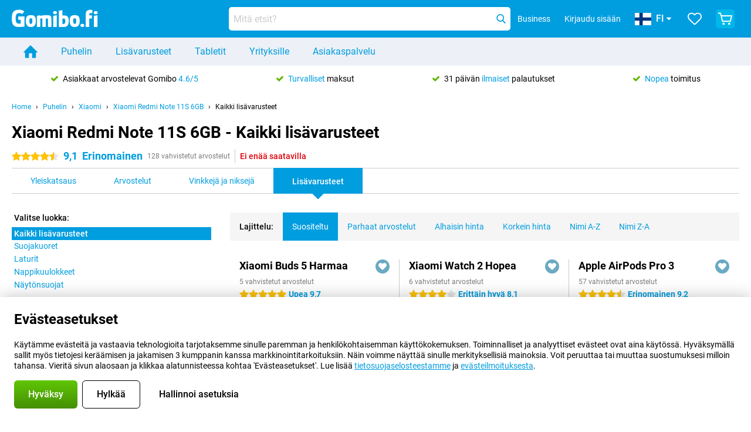

--- FILE ---
content_type: text/html; charset=UTF-8
request_url: https://www.gomibo.fi/xiaomi-redmi-note-11s-6gb/lisavarusteet
body_size: 56402
content:
<!DOCTYPE html>

<html lang="fi-FI" data-lang="fi">
	<head>
		
						<title data-react-helmet="true">Xiaomi Redmi Note 11S 6GB - Lisävarusteet - Gomibo.fi</title>

			
				<meta http-equiv="Content-Type" content="text/html; charset=UTF-8" data-react-helmet="true">
				<meta http-equiv="X-UA-Compatible" content="IE=edge" data-react-helmet="true">

				<meta name="author" content="Gomibo.fi" data-react-helmet="true">
				<meta name="copyright" content="&copy; Gomibo.fi" data-react-helmet="true">
				<meta name="viewport" content="width=device-width, initial-scale=1" data-react-helmet="true">
				<meta name="format-detection" content="telephone=no" data-react-helmet="true">

				<meta name="google-site-verification" content="TvBeIyAFVVs_hVEQKqVUUEVnS6z23d06wqhdX3KgngM" data-react-helmet="true">

				<meta name="description" content="Löydät kaikki tuotteen Xiaomi Redmi Note 11S 6GBlisävarusteet vikkeet osoitteesta Gomibo.fi ✓ Ilmainen lähetys ✓ Jopa 31 päivän ilmainen palautus" data-react-helmet="true">
				<meta name="robots" content="index,follow" data-react-helmet="true">
				<link rel="canonical" href="https://www.gomibo.fi/xiaomi-redmi-note-11s-6gb/lisavarusteet" data-react-helmet="true">
			
			
					<link data-react-helmet="true" rel="alternate" href="https://www.belsimpel.nl/xiaomi-redmi-note-11s-6gb/accessoires" hreflang="nl-nl">
					<link data-react-helmet="true" rel="alternate" href="https://www.gomibo.de/xiaomi-redmi-note-11s-6gb/zubehoer" hreflang="de-de">
					<link data-react-helmet="true" rel="alternate" href="https://www.gomibo.at/xiaomi-redmi-note-11s-6gb/zubehoer" hreflang="de-at">
					<link data-react-helmet="true" rel="alternate" href="https://www.gomibo.ie/xiaomi-redmi-note-11s-6gb/accessories" hreflang="en-ie">
					<link data-react-helmet="true" rel="alternate" href="https://www.gomibo.be/nl/xiaomi-redmi-note-11s-6gb/accessoires" hreflang="nl-be">
					<link data-react-helmet="true" rel="alternate" href="https://www.gomibo.be/fr/xiaomi-redmi-note-11s-6gb/accessoires" hreflang="fr-be">
					<link data-react-helmet="true" rel="alternate" href="https://www.gomibo.co.uk/xiaomi-redmi-note-11s-6gb/accessories" hreflang="en-gb">
					<link data-react-helmet="true" rel="alternate" href="https://www.gomibo.se/en/xiaomi-redmi-note-11s-6gb/accessories" hreflang="en-se">
					<link data-react-helmet="true" rel="alternate" href="https://www.gomibo.se/xiaomi-redmi-note-11s-6gb/tillbehor" hreflang="sv-se">
					<link data-react-helmet="true" rel="alternate" href="https://www.gomibo.ch/de/xiaomi-redmi-note-11s-6gb/zubehoer" hreflang="de-ch">
					<link data-react-helmet="true" rel="alternate" href="https://www.gomibo.ch/en/xiaomi-redmi-note-11s-6gb/accessories" hreflang="en-ch">
					<link data-react-helmet="true" rel="alternate" href="https://www.gomibo.ch/it/xiaomi-redmi-note-11s-6gb/accessori" hreflang="it-ch">
					<link data-react-helmet="true" rel="alternate" href="https://www.gomibo.ch/fr/xiaomi-redmi-note-11s-6gb/accessoires" hreflang="fr-ch">
					<link data-react-helmet="true" rel="alternate" href="https://www.gomibo.fi/en/xiaomi-redmi-note-11s-6gb/accessories" hreflang="en-fi">
					<link data-react-helmet="true" rel="alternate" href="https://www.gomibo.fi/xiaomi-redmi-note-11s-6gb/lisavarusteet" hreflang="fi-fi">
					<link data-react-helmet="true" rel="alternate" href="https://www.gomibo.pl/en/xiaomi-redmi-note-11s-6gb/accessories" hreflang="en-pl">
					<link data-react-helmet="true" rel="alternate" href="https://www.gomibo.pl/xiaomi-redmi-note-11s-6gb/akcesoria" hreflang="pl-pl">
					<link data-react-helmet="true" rel="alternate" href="https://www.gomibo.it/en/xiaomi-redmi-note-11s-6gb/accessories" hreflang="en-it">
					<link data-react-helmet="true" rel="alternate" href="https://www.gomibo.it/xiaomi-redmi-note-11s-6gb/accessori" hreflang="it-it">
					<link data-react-helmet="true" rel="alternate" href="https://www.gomibo.es/en/xiaomi-redmi-note-11s-6gb/accessories" hreflang="en-es">
					<link data-react-helmet="true" rel="alternate" href="https://www.gomibo.es/xiaomi-redmi-note-11s-6gb/accesorios" hreflang="es-es">
					<link data-react-helmet="true" rel="alternate" href="https://www.gomibo.cz/en/xiaomi-redmi-note-11s-6gb/accessories" hreflang="en-cz">
					<link data-react-helmet="true" rel="alternate" href="https://www.gomibo.cz/xiaomi-redmi-note-11s-6gb/prislusenstvi" hreflang="cs-cz">
					<link data-react-helmet="true" rel="alternate" href="https://www.gomibo.no/en/xiaomi-redmi-note-11s-6gb/accessories" hreflang="en-no">
					<link data-react-helmet="true" rel="alternate" href="https://www.gomibo.no/xiaomi-redmi-note-11s-6gb/tilbehor" hreflang="no-no">
					<link data-react-helmet="true" rel="alternate" href="https://www.gomibo.fr/en/xiaomi-redmi-note-11s-6gb/accessories" hreflang="en-fr">
					<link data-react-helmet="true" rel="alternate" href="https://www.gomibo.fr/xiaomi-redmi-note-11s-6gb/accessoires" hreflang="fr-fr">
					<link data-react-helmet="true" rel="alternate" href="https://www.gomibo.dk/en/xiaomi-redmi-note-11s-6gb/accessories" hreflang="en-dk">
					<link data-react-helmet="true" rel="alternate" href="https://www.gomibo.dk/xiaomi-redmi-note-11s-6gb/tilbehor" hreflang="da-dk">
					<link data-react-helmet="true" rel="alternate" href="https://www.gomibo.gr/en/xiaomi-redmi-note-11s-6gb/accessories" hreflang="en-gr">
					<link data-react-helmet="true" rel="alternate" href="https://www.gomibo.hr/en/xiaomi-redmi-note-11s-6gb/accessories" hreflang="en-hr">
					<link data-react-helmet="true" rel="alternate" href="https://www.gomibo.cy/en/xiaomi-redmi-note-11s-6gb/accessories" hreflang="en-cy">
					<link data-react-helmet="true" rel="alternate" href="https://www.gomibo.ee/en/xiaomi-redmi-note-11s-6gb/accessories" hreflang="en-ee">
					<link data-react-helmet="true" rel="alternate" href="https://www.gomibo.hu/en/xiaomi-redmi-note-11s-6gb/accessories" hreflang="en-hu">
					<link data-react-helmet="true" rel="alternate" href="https://www.gomibo.lu/en/xiaomi-redmi-note-11s-6gb/accessories" hreflang="en-lu">
					<link data-react-helmet="true" rel="alternate" href="https://www.gomibo.lv/en/xiaomi-redmi-note-11s-6gb/accessories" hreflang="en-lv">
					<link data-react-helmet="true" rel="alternate" href="https://www.gomibo.lt/en/xiaomi-redmi-note-11s-6gb/accessories" hreflang="en-lt">
					<link data-react-helmet="true" rel="alternate" href="https://www.gomibo.mt/en/xiaomi-redmi-note-11s-6gb/accessories" hreflang="en-mt">
					<link data-react-helmet="true" rel="alternate" href="https://www.gomibo.pt/en/xiaomi-redmi-note-11s-6gb/accessories" hreflang="en-pt">
					<link data-react-helmet="true" rel="alternate" href="https://www.gomibo.pt/xiaomi-redmi-note-11s-6gb/acessorios" hreflang="pt-pt">
					<link data-react-helmet="true" rel="alternate" href="https://www.gomibo.ro/en/xiaomi-redmi-note-11s-6gb/accessories" hreflang="en-ro">
					<link data-react-helmet="true" rel="alternate" href="https://www.gomibo.sk/en/xiaomi-redmi-note-11s-6gb/accessories" hreflang="en-sk">
					<link data-react-helmet="true" rel="alternate" href="https://www.gomibo.si/en/xiaomi-redmi-note-11s-6gb/accessories" hreflang="en-si">
			

			
									<link
						rel="preconnect"
						href="//bsimg.nl"
												data-react-helmet="true"
					>
									<link
						rel="preconnect"
						href="//www.google-analytics.com"
												data-react-helmet="true"
					>
									<link
						rel="preconnect"
						href="//www.googletagmanager.com"
												data-react-helmet="true"
					>
									<link
						rel="preconnect"
						href="//googleads.g.doubleclick.net"
													crossorigin
												data-react-helmet="true"
					>
									<link
						rel="preconnect"
						href="//connect.facebook.net"
													crossorigin
												data-react-helmet="true"
					>
									<link
						rel="preconnect"
						href="//www.facebook.com"
													crossorigin
												data-react-helmet="true"
					>
									<link
						rel="preconnect"
						href="//s3-eu-west-1.amazonaws.com"
													crossorigin
												data-react-helmet="true"
					>
				
									<link href="https://www.googletagmanager.com/gtag/js?id=G-RNQT3MPQT8" rel="preload" as="script">
				
									<script>
						(function(w, d, s, l, i, z) {
							w[l] = w[l] || [];
							w[l].push({
								'gtm.start': new Date().getTime(),
								event: 'gtm.js'
							});
							var f = d.getElementsByTagName(s)[0],
								j = d.createElement(s),
								dl = l != 'dataLayer' ? '&l=' + l : '';
							j.async = true;
							j.src = z + '/aabcona/gtm.js?id=' + i + dl;
							f.parentNode.insertBefore(j, f);
						})(window, document, 'script', 'dataLayer', 'GTM-N8P4V75H', 'https://www.gomibo.fi');
					</script>
							

			
			
				<meta name="theme-color" content="#009ddf" data-react-helmet="true"> 				<link rel="icon" type="image/png" href="https://bsimg.nl/assets/img/shared/branding/gomibo_fi/favicon/favicon-96x96.png" sizes="96x96" data-react-helmet="true" />
				<link rel="icon" type="image/svg+xml" href="https://bsimg.nl/assets/img/shared/branding/gomibo_fi/favicon/favicon.svg" data-react-helmet="true" />
				<link rel="shortcut icon" href="https://bsimg.nl/assets/img/shared/branding/gomibo_fi/favicon/favicon.ico" data-react-helmet="true" />
				<link rel="apple-touch-icon" sizes="180x180" href="https://bsimg.nl/assets/img/shared/branding/gomibo_fi/favicon/apple-touch-icon.png" data-react-helmet="true" />
			

			
							

			
				<meta name="twitter:card" content="summary_large_image" data-react-helmet="true">
									<meta name="twitter:site" content="@gomibo" data-react-helmet="true">
							

			
				<meta property="og:locale" content="fi_FI" data-react-helmet="true">
				<meta property="og:type" content="website" data-react-helmet="true">
				<meta property="og:site_name" content="Gomibo.fi" data-react-helmet="true">
				
					<meta property="og:url" content="https://www.gomibo.fi/xiaomi-redmi-note-11s-6gb/lisavarusteet" data-react-helmet="true">
					<meta property="og:title" content="Xiaomi Redmi Note 11S 6GB - Lisävarusteet" data-react-helmet="true">
					<meta property="og:description" content="Löydät kaikki tuotteen Xiaomi Redmi Note 11S 6GBlisävarusteet vikkeet osoitteesta Gomibo.fi ✓ Ilmainen lähetys ✓ Jopa 31 päivän ilmainen palautus" data-react-helmet="true">
				
				
					<meta property="og:image" content="https://bsimg.nl/images/xiaomi-redmi-note-11s-6gb-128gb-grijs_7.png/7wjWD1LbTXA-lc860IiZaNuzy7s%3D/fit-in/0x0/filters%3Aupscale%28%29" data-react-helmet="true">
					<meta property="og:image:secure_url" content="https://bsimg.nl/images/xiaomi-redmi-note-11s-6gb-128gb-grijs_7.png/7wjWD1LbTXA-lc860IiZaNuzy7s%3D/fit-in/0x0/filters%3Aupscale%28%29" data-react-helmet="true">
					
						<meta property="og:image:width" content="325" data-react-helmet="true">
					
					
						<meta property="og:image:height" content="505" data-react-helmet="true">
					
				
			

			
			<script id="head_breadcrumbs" type="application/ld+json" data-react-helmet="true">
				{
    "@context": "https://schema.org",
    "@type": "BreadcrumbList",
    "itemListElement": [
        {
            "@type": "ListItem",
            "position": 1,
            "item": {
                "@id": "https://www.gomibo.fi/",
                "name": "Home"
            }
        },
        {
            "@type": "ListItem",
            "position": 2,
            "item": {
                "@id": "https://www.gomibo.fi/puhelin",
                "name": "Puhelin"
            }
        },
        {
            "@type": "ListItem",
            "position": 3,
            "item": {
                "@id": "https://www.gomibo.fi/puhelin/xiaomi",
                "name": "Xiaomi"
            }
        },
        {
            "@type": "ListItem",
            "position": 4,
            "item": {
                "@id": "https://www.gomibo.fi/xiaomi-redmi-note-11s-6gb",
                "name": "Xiaomi Redmi Note 11S 6GB"
            }
        },
        {
            "@type": "ListItem",
            "position": 5,
            "item": {
                "@id": "https://www.gomibo.fi/xiaomi-redmi-note-11s-6gb/lisavarusteet",
                "name": "Kaikki lis\u00e4varusteet"
            }
        }
    ]
}
			</script>
		

			
			<script id="head_schema" type="application/ld+json" data-react-helmet="true">
				{
    "@context": "https://schema.org",
    "@type": "Product",
    "name": "Xiaomi Redmi Note 11S 4G 6GB/128GB Harmaa",
    "image": [
        "https://bsimg.nl/images/xiaomi-redmi-note-11s-6gb-128gb-grijs_7.png/7wjWD1LbTXA-lc860IiZaNuzy7s%3D/fit-in/0x0/filters%3Aupscale%28%29",
        "https://bsimg.nl/images/xiaomi-redmi-note-11s-6gb-128gb-grijs_8.png/-OoR-iiVUasSnz629rUxQgfzM-A%3D/fit-in/0x0/filters%3Aupscale%28%29",
        "https://bsimg.nl/images/xiaomi-redmi-note-11s-6gb-128gb-grijs_9.png/OAZr3VW-7uBXXlRWYaY_STQQZa0%3D/fit-in/0x0/filters%3Aupscale%28%29",
        "https://bsimg.nl/images/xiaomi-redmi-note-11s-6gb-128gb-grijs_10.png/PVd_YHR9_i79W4JJ3a2N12IUV1E%3D/fit-in/0x0/filters%3Aupscale%28%29",
        "https://bsimg.nl/images/xiaomi-redmi-note-11s-6gb-128gb-grijs_11.png/aQJuIJY_5tn4gQOZAW4Hwz0JJAY%3D/fit-in/0x0/filters%3Aupscale%28%29",
        "https://bsimg.nl/images/xiaomi-redmi-note-11s-6gb-128gb-grijs_12.png/BITn6s6r6cWpTbUezIbO5W-XCd8%3D/fit-in/0x0/filters%3Aupscale%28%29"
    ],
    "url": "https://www.gomibo.fi/xiaomi-redmi-note-11s-6gb/128gb-harmaa",
    "description": "Tietoja Xiaomi Redmi Note 11S 4G 6GB/128GB Harmaa: tekniset tiedot, arvostelut, sopimukset, uutiset, vinkit ja niksit, usein kysytyt kysymykset, lis\u00e4varusteet ja tuotteen tilaaminen!",
    "gtin13": "6934177769245",
    "sku": "MZB0AQPEU",
    "brand": {
        "@type": "Thing",
        "name": "Xiaomi"
    },
    "aggregateRating": {
        "@type": "AggregateRating",
        "ratingValue": 9.0999999999999996,
        "reviewCount": 128,
        "bestRating": 10,
        "worstRating": 0
    },
    "offers": {
        "@type": "Offer",
        "priceCurrency": "EUR",
        "price": 256,
        "url": "https://www.gomibo.fi/xiaomi-redmi-note-11s-6gb/128gb-harmaa",
        "itemCondition": "https://schema.org/NewCondition",
        "availability": "https://schema.org/Discontinued",
        "seller": {
            "@type": "Organization",
            "name": "Gomibo.fi",
            "url": "https://www.gomibo.fi",
            "logo": "https://bsimg.nl/assets/img/shared/branding/gomibo_fi/social/share_logo.png",
            "email": "info@gomibo.fi",
            "telephone": "+358800526650"
        }
    }
}
			</script>
		

							<script>
					try {
						if (!/^(?!Windows).*Linux.*Android [0-9]+[0-9.]*/i.test(navigator.userAgent)) {
							var document_head = document.getElementsByTagName('head')[0];
							var fonts_css_link = document.createElement('link');
							fonts_css_link.rel = 'stylesheet';
							fonts_css_link.type = 'text/css';
							fonts_css_link.media = 'screen';
														fonts_css_link.href = "/assets/css/responsive/gomibo/fonts.css?57619e445f74a8f4813f54ec89280902";
							document_head.appendChild(fonts_css_link);
						}
					} catch (err) {
											}
				</script>
			
						<script type="module" src="/assets/react/vendor.js?719b26a265f96ecdf9d0"></script>
			<script type="module" src="/assets/react/commons.js?3087ca1da660f7a1035e"></script>
			<script type="module" src="/assets/react/app.js?1751a02631d8460c4222"></script>
			<script type="module" src="/assets/react/header.js?9a1d199f0597956cd86e"></script>
			
	<script type="module" src="/assets/react/productdetail.js?b3a862aba02bd40e3755"></script>
	<link rel="preload" as="image" href="https://bsimg.nl/assets/img/shared/branding/gomibo_fi/logo/site_header.png">
	

						
						

    	<script data-name="windowVariable">window.allowSentry = "true"</script>
	<script data-name="windowVariable">window.deployedGitSha = "9fcbff82c7a2623eabd9d7b4073fd4d8255f76a3"</script>
	<script data-name="windowVariable">window.sentryDsn = "https://748af9a1ce5f480290c68043c76a1ea2@sentry.belsimpel.nl/11"</script>
	<script data-name="windowVariable">window.staggeredVariations = "null"</script>



                        	<script data-name="windowVariable">window.translations = "[{\"fi\":{\"\":\"\",\"%number_of_reviews% verified review\":[\"{count, plural,\",\"one {%number_of_reviews% vahvistettu arvostelu}\",\"other {%number_of_reviews% vahvistetut arvostelut}\",\"}\"],\"%number_of_stars% star\":[\"{count, plural,\",\"one {%number_of_stars% star t\\u00e4hti}\",\"other {%number_of_stars% t\\u00e4hte\\u00e4}\",\"}\"],\"(This review is) about [provider name]\\u0004about %provider_name%\":\"tietoa %provider_name%\",\"(This review is) about the [variant name]\\u0004about the %variant_name%\":\"tietoa aiheesta %variant_name%\",\"(excl. VAT)\":\"(ei sis. ALV)\",\"(provider dependent)\":\"(riippuu palveluntarjoajasta)\",\"9701 DA\":\"9701 DA\",\"Add %product_name% to your shopping cart\":\"Lis\\u00e4\\u00e4 %product_name% ostoskoriin\",\"All news articles\":\"Kaikki uutiset\",\"All pros & cons\":\"Kaikki hyv\\u00e4t ja huonot puolet\",\"All reviews\":\"Kaikki arvostelut\",\"Buy a SIM Free %product_group_name%? The options:\":\"Osta SIM-vapaa %product_group_name%? Vaihtoehdot:\",\"Buy the %product_group_name%? The options:\":\"Osta %product_group_name%? Vaihtoehdot:\",\"Capacity\":\"Kapasiteetti\",\"Capacity:\":\"Kapasiteetti:\",\"Change address\":\"Muuta osoitetta\",\"Check postal code\":\"Tarkista postinumero\",\"Choose your provider...\":\"Valitse palveluntarjoajasi...\",\"Colour\":\"V\\u00e4ri\",\"Colour and capacity\":\"V\\u00e4ri ja kapasiteetti\",\"Colour and capacity:\":\"V\\u00e4ri ja kapasiteetti:\",\"Colour:\":\"V\\u00e4ri:\",\"Complete description\":\"Koko kuvaus\",\"Con\":\"Huono puoli\",\"Condition:\":\"Kunto:\",\"Confirm\":\"Vahvista\",\"Delivery time\":\"Toimitusaika\",\"Detailed specifications\":\"Tarkat tiedot\",\"Device upfront\":\"Laite etuk\\u00e4teen\",\"Enter your email address\":\"Kirjoita s\\u00e4hk\\u00f6postiosoitteesi\",\"Estimated retail price\":\"Arvioitu v\\u00e4hitt\\u00e4ismyyntihinta\",\"Everything about %provider% and your contract\":\"Kaikki tuotteesta %provider% ja sopimuksestasi\",\"Everything about the %product_group_name%\":\"Kaikki tuotteesta %product_group_name%\",\"Excl. VAT\":\"Ei sis. ALV\",\"Go straight to:\":\"Siirry suoraan osoitteeseen:\",\"Hide compatible products\":\"Piilota yhteensopivat tuotteet\",\"House number\":\"Talon numero\",\"House number:\":\"Talon numero:\",\"How are our reviews created?\":\"Miten arvostelut luodaan?\",\"I recommend this product\":\"Suosittelen t\\u00e4t\\u00e4 tuotetta\",\"Icon %name%\":\"Kuvake %name%\",\"In stock\":\"Varastossa\",\"In stock:\":\"Varastossa:\",\"Incl. VAT\":\"Sis. ALV\",\"Information\":\"Tiedot\",\"Keep me updated\":\"Pid\\u00e4 minut ajan tasalla\",\"Language:\":\"Kieli:\",\"Loading...\":\"Ladataan...\",\"More information\":\"Lis\\u00e4tietoja\",\"More videos\":\"Lis\\u00e4\\u00e4 videoita\",\"News article contains a video\":\"Uutisartikkeli sis\\u00e4lt\\u00e4\\u00e4 videon\",\"No reviews yet\":\"Ei viel\\u00e4 yht\\u00e4\\u00e4n arvostelua\",\"Not in stock\":\"Ei varastossa\",\"Not in stock %clr_grey_dark%%plain%at this store %with_provider% %end_plain%%end_clr_grey_dark%\":\"Ei varastossa %clr_grey_dark%%plain% t\\u00e4ss\\u00e4 myym\\u00e4l\\u00e4ss\\u00e4 %with_provider% %end_plain%%end_clr_grey_dark%\",\"Not in stock %clr_grey_dark%%plain%at this store%end_plain%%end_clr_grey_dark%\":\"Ei varastossa %clr_grey_dark%%plain% t\\u00e4ss\\u00e4 myym\\u00e4l\\u00e4ss\\u00e4%end_plain%%end_clr_grey_dark%\",\"Order\":\"Tilaa\",\"Play video\":\"Toista video\",\"Postal code\":\"Postinumero\",\"Postal code:\":\"Postinumero:\",\"Price\":\"Hinta\",\"Pro\":\"Etu\",\"Provider-dependent delivery time\":\"Palveluntarjoajasta riippuvainen toimitusaika\",\"Rate this review with a \'thumbs down\'\":\"Anna t\\u00e4lle tuotteelle \'peukut alas\'.\",\"Rate this review with a \'thumbs up\'\":\"Anna t\\u00e4lle tuotteelle \'peukkua\'.\",\"Repairability index\":\"Korvattavuusindeksi\",\"Retail price\":\"V\\u00e4hitt\\u00e4ismyyntihinta\",\"Scroll down for more information\":\"Selaa alasp\\u00e4in saadaksesi lis\\u00e4tietoja\",\"See terms and conditions for special offers\":\"Katso erikoistarjouksia koskevat ehdot\",\"Select your bundle:\":\"Valitse pakettisi:\",\"Show all compatible products (%amount%)\":\"N\\u00e4yt\\u00e4 kaikki yhteensopivat tuotteet (%amount%)\",\"Something went wrong while saving your rating. Please try again in a few minutes.\":\"Jokin meni vikaan, kun tallensimme arvosteluasi. Yrit\\u00e4 uudelleen muutaman minuutin kuluttua.\",\"Sort by:\":\"Lajittelu:\",\"Special Offer:\":\"Erikoistarjous:\",\"Storage\":\"Varastointi\",\"Store availability\":\"Saatavuus myym\\u00e4l\\u00e4ss\\u00e4\",\"Store:\":[\"{count, plural,\",\"one {Kauppa:}\",\"other {Kaupat:}\",\"}\"],\"Suffix\":\"Suffiksi\",\"The %product_name% is compatible to use in combination with the following phones and tablets.\":\"%product_name% on yhteensopiva seuraavien puhelimien ja tablettien kanssa.\",\"The benefits of ordering at %domain_name%\":\"Edut, jotka saat tilaamalla osoitteessa %domain_name%\",\"Tip!\":\"Vihje!\",\"Video\":\"Video\",\"Video:\":\"Video:\",\"View all outlets\":\"N\\u00e4yt\\u00e4 kaikki Outlet-myym\\u00e4l\\u00e4t\",\"View frequencies\":\"Katso taajuudet\",\"You cannot re-rate this review\":\"Et voi arvioida t\\u00e4t\\u00e4 arvostelua uudelleen\",\"Your email address\":\"S\\u00e4hk\\u00f6postiosoitteesi\",\"a\":\"a\",\"excl. VAT\":\"ei sis. ALV\",\"from:\":\"alkaen:\"}},{\"fi\":{\"\":\"\",\"%current_provider% continues as %new_provider%\":\"%current_provider% jatkuu %new_provider%:na.\",\"%number% result\":[\"{count, plural,\",\"one {%number% tulos}\",\"other {%number% tulokset}\",\"}\"],\"(excl. VAT)\":\"(ei sis. ALV)\",\"Adapter cable\":\"Sovitinkaapeli\",\"Add another %device%\":\"Lis\\u00e4\\u00e4 toinen %device%\",\"Additional customer benefit\":\"Asiakkaan lis\\u00e4etu\",\"All %count% filters\":\"Kaikki %count%-suodattimet\",\"All options\":\"Kaikki vaihtoehdot\",\"Amount\":\"M\\u00e4\\u00e4r\\u00e4\",\"Audio cable\":\"Audiokaapeli\",\"Battery case\":\"Akkukotelo\",\"Bike holders\":\"Py\\u00f6r\\u00e4npidikkeet\",\"Black speakers\":\"Mustat kaiuttimet\",\"Bluetooth\":\"Bluetooth\",\"Both\":\"Molemmat\",\"Built-in GPS\":\"Sis\\u00e4\\u00e4nrakennettu GPS\",\"Calculation example\":\"Laskentaesimerkki\",\"Car chargers\":\"Autolaturit\",\"Car holders\":\"Pidikkeet autoon\",\"Change or reset your filters for more results\":\"Vaihda tai nollaa suodattimet saadaksesi lis\\u00e4\\u00e4 tuloksia\",\"Charges telephone\":\"Puhelinmaksut\",\"Cheapest tablets\":\"Halvimmat tabletit\",\"Check out the best offer for your phone number\":\"Tarkista paras tarjous puhelinnumerostasi\",\"Check out your loyalty discount at your provider\":\"Tarkista kanta-asiakasalennuksesi palveluntarjoajaltasi.\",\"Clear\":\"Tyhjenn\\u00e4\",\"Click on the product image for more information.\":\"Klikkaa tuotekuvaa saadaksesi lis\\u00e4tietoja.\",\"Clip holders\":\"Pidikkeet\",\"Close\":\"Sulje\",\"Contract length\":\"Sopimuksen pituus\",\"Costs per term\":\"Kustannukset kautta kohti\",\"Data cable\":\"Datakaapeli\",\"Device name\":\"Laitteen nimi\",\"Do you get a loyalty discount?\":\"Saatko kanta-asiakasalennuksen?\",\"Do you get a loyalty or family discount with %brand_name%?\":\"Saatko kanta-asiakas- tai perhealennuksen tuotteesta %brand_name%?\",\"Do you want more information about the European standard form and paying in instalments?\":\"Haluatko lis\\u00e4tietoja eurooppalaisesta vakiolomakkeesta ja osamaksuista?\",\"Don\'t know what you want?\":\"Etk\\u00f6 tied\\u00e4, mit\\u00e4 haluat?\",\"Done in 2 minutes.\":\"Valmis 2 minuutissa.\",\"Dual SIM\":\"Dual SIM\",\"Filter\":\"Suodatin\",\"Filter %device_type%\":\"Suodatin %device_type%\",\"Filter contracts\":\"Suodata liittym\\u00e4t\",\"Filters:\":\"Suodattimet:\",\"Find the best deals\":\"L\\u00f6yd\\u00e4 parhaat tarjoukset\",\"Find your ideal %device%\":\"L\\u00f6yd\\u00e4 sinulle t\\u00e4ydellinen %device%\",\"First select your\":\"Valitse ensin\",\"Fixed debit interest rate\":\"Kiinte\\u00e4 veloituskorko\",\"For fitness\":\"Kuntoiluun\",\"For men\":\"Miehille\",\"For women\":\"Naisille\",\"Get your hands on the %device_name% right now.\":\"Hanki %device_name% heti.\",\"Grid\":\"Ristikko\",\"HDMI cable\":\"HDMI-kaapeli\",\"Hardened glass\":\"Karkaistu lasi\",\"Hide filters\":\"Piilota suodattimet\",\"In ear\":\"Nappikuulokkeet\",\"Leave blank to view all results\":\"J\\u00e4t\\u00e4 tyhj\\u00e4ksi katsoaksesi kaikki tulokset\",\"Less options\":\"V\\u00e4hemm\\u00e4n vaihtoehtoja\",\"Lightning cable\":\"Lightning-kaapeli\",\"Lightning connector\":\"Lightning-liitin\",\"List\":\"Luettelo\",\"MobielWerkt B.V. acts as an intermediary for different providers, acts as an exempt intermediary for the Finance B.V. of the chosen provider, and does not give advice about the device loan.\":\"MobielWerkt B.V. toimii eri palveluntarjoajien v\\u00e4litt\\u00e4j\\u00e4n\\u00e4, toimii vapautettuna v\\u00e4litt\\u00e4j\\u00e4n\\u00e4 Finance B.V.:lle. valittua palveluntarjoajaa, eik\\u00e4 se anna neuvoja laitteen lainaamisesta.\",\"More information\":\"Lis\\u00e4tietoja\",\"Multipoint pairing\":\"Monipisteparin muodostaminen\",\"No products were found\":\"Tuotteita ei l\\u00f6ytynyt\",\"No products were found.\":\"Tuotteita ei l\\u00f6ytynyt.\",\"Noise cancelling\":\"Melunesto\",\"Noise filtering\":\"Melun suodatus\",\"Orders can be placed from 4 months before the end of your current contract.\":\"Tilauksia voi tehd\\u00e4 4 kuukautta ennen nykyisen sopimuksen p\\u00e4\\u00e4ttymist\\u00e4.\",\"Over ear\":\"Over-ear-kuulokkeet\",\"Personal offers\":\"Henkil\\u00f6kohtaiset tarjoukset\",\"Price\":\"Hinta\",\"Product\":\"Tuote\",\"Products\":\"Tuotteet\",\"Quick charging\":\"Pikalataus\",\"Read it here.\":\"Lue t\\u00e4\\u00e4lt\\u00e4.\",\"Read less\":\"Lue v\\u00e4hemm\\u00e4n\",\"Read more...\":\"Lue lis\\u00e4\\u00e4...\",\"Reset\":\"Nollaa\",\"Reset all filters.\":\"Nollaa kaikki suodattimet.\",\"See which discounts and extras you can get\":\"Katso, mit\\u00e4 alennuksia ja lis\\u00e4maksuja voit saada\",\"Select the products that are already active on your address, and see which benefits you\'ll get:\":\"Valitse tuotteet, jotka ovat jo aktiivisia osoitteessasi, ja katso, mit\\u00e4 etuja saat:\",\"Select your %device%\":\"Valitse %device%\",\"Show %number% result\":[\"{count, plural,\",\"one {N\\u00e4yt\\u00e4 %number% tulos}\",\"other {N\\u00e4yt\\u00e4 %number% tulosta}\",\"}\"],\"Sort\":\"Lajittele\",\"Sort by:\":\"Lajittelu:\",\"Stock\":\"Varasto\",\"The device loan is a form of non-revolving purchase financing by the Finance B.V. of the chosen partner.\":\"Laitelaina on er\\u00e4\\u00e4nlainen ei-uusiutuva ostorahoitus, jonka my\\u00f6nt\\u00e4j\\u00e4 on valitun kumppanin Finance B.V.\",\"This table contains a calculation for a device loan and the price per month as an example.\":\"T\\u00e4m\\u00e4 taulukko sis\\u00e4lt\\u00e4\\u00e4 esimerkkin\\u00e4 laskelman laitelainasta ja kuukausihinnasta.\",\"Tip!\":\"Vihje!\",\"Total credit amount\":\"Luoton kokonaism\\u00e4\\u00e4r\\u00e4\",\"Total device costs\":\"Laitteen kokonaiskustannukset\",\"Transparent cases\":\"L\\u00e4pin\\u00e4kyv\\u00e4t suojakuoret\",\"USB-C connection\":\"USB-C-liit\\u00e4nt\\u00e4\",\"USB-C connector\":\"USB-C-liitin\",\"Undo filters\":\"Kumoa suodattimet\",\"Up to \\u20ac100,-\":\"Enint\\u00e4\\u00e4n 100,- euroa\",\"Upfront payment\":\"Maksu oston yhteydess\\u00e4\",\"Water resistant\":\"Vedenkest\\u00e4v\\u00e4\",\"Which products are already registered to your address?\":\"Mitk\\u00e4 tuotteet osoitteeseesi on jo rekister\\u00f6ity?\",\"White headphones\":\"Valkoiset kuulokkeet\",\"Wireless\":\"Langaton\",\"Wireless chargers\":\"Langattomat laturit\",\"Wireless charging\":\"Langaton lataus\",\"With GPS\":\"GPS:n kanssa\",\"You can upgrade or switch!\":\"Voit p\\u00e4ivitt\\u00e4\\u00e4 tai vaihtaa!\",\"You will need to determine whether the device loan fits your personal circumstances.\":\"Sinun on m\\u00e4\\u00e4ritett\\u00e4v\\u00e4, sopiiko laitelaina henkil\\u00f6kohtaiseen tilanteeseesi.\",\"You\'ll always keep %phone_number% for free.\":\"Saat aina pit\\u00e4\\u00e4 %phone_number% ilmaiseksi.\",\"Your %current_provider% contract has been converted to a %new_provider% contract. Do you want to upgrade your current contract? Then you can upgrade your %new_provider% contract via %brand_name%.\":\"%current_provider%-sopimuksesi on muutettu %new_provider%-sopimukseksi. Haluatko p\\u00e4ivitt\\u00e4\\u00e4 nykyisen sopimuksesi? Sitten voit p\\u00e4ivitt\\u00e4\\u00e4 %new_provider%-sopimuksesi %brand_name% kautta.\",\"Your current contract\'s end date:\":\"Nykyisen sopimuksesi p\\u00e4\\u00e4ttymisp\\u00e4iv\\u00e4:\",\"current provider\":\"nykyinen palveluntarjoaja\"}},{\"fi\":{\"\":\"\",\"%bold%Please note!%end_bold% Certain products have been removed from your favourites list because they are no longer available or the bundle has changed.\":\"%bold%Huomaa!%end_bold% Tietyt tuotteet on poistettu suosikkiluettelostasi, koska niit\\u00e4 ei ole en\\u00e4\\u00e4 saatavilla tai paketti on muuttunut.\",\"%contract_duration_in_months% month\":[\"{count, plural,\",\"one {%contract_duration_in_months% kuukausi}\",\"other {%contract_duration_in_months% kuukautta}\",\"}\"],\"%credit% prepaid credit\":\"%credit% prepaid-luotto\",\"%number% options selected\":\"%number% valitut vaihtoehdot\",\"%number_of_items% item\":[\"{count, plural,\",\"one {%number_of_items% kohde}\",\"other {%number_of_items% kohteet}\",\"}\"],\"%number_of_orders% pending order\":[\"{count, plural,\",\"one {%number_of_orders% odottava tilaus}\",\"other {%number_of_orders% odottavat tilaukset}\",\"}\"],\"%number_of_reviews% review\":[\"{count, plural,\",\"one {%number_of_reviews% arvostelu}\",\"other {%number_of_reviews% arvostelut}\",\"}\"],\"%number_of_reviews% verified review\":[\"{count, plural,\",\"one {%number_of_reviews% vahvistettu arvostelu}\",\"other {%number_of_reviews% vahvistetut arvostelut}\",\"}\"],\"%number_of_stars% star\":[\"{count, plural,\",\"one {%number_of_stars% star t\\u00e4hti}\",\"other {%number_of_stars% t\\u00e4hte\\u00e4}\",\"}\"],\"%provider_name% Data Only contract\":\"%provider_name% Vain dataa koskeva sopimus\",\"%provider_name% Data Only upgrade\":\"%provider_name% Vain dataa koskeva p\\u00e4ivitys\",\"%provider_name% Sim Only contract\":\"%provider_name% Vain SIM sopimus\",\"%provider_name% Sim Only contract - Young\":\"%provider_name% Vain SIM sopimus - Nuoret\",\"%provider_name% Sim Only upgrade\":\"%provider_name% Vain SIM koskeva p\\u00e4ivitys\",\"%provider_name% Sim Only upgrade - Young\":\"%provider_name% Vain SIM koskeva p\\u00e4ivitys - Nuoret\",\"%provider_name% contract\":\"%provider_name% sopimus\",\"%provider_name% contract - Young\":\"%provider_name% sopimus - Nuoret\",\"%provider_name% upgrade\":\"%provider_name% p\\u00e4ivitys\",\"%provider_name% upgrade - Young\":\"%provider_name% p\\u00e4ivitys - Nuoret\",\"(excl. VAT):\":\"(ei sis. ALV):\",\"1 year\":\"1 vuosi\",\"2 year\":\"2 vuotta\",\"3-in-1 SIM card\":\"3-in-1 SIM-kortti\",\"A letter with a simple step-by-step plan is included with the delivered SIM card. We will transfer your own phone number to your new SIM card on the same day that you perform these steps.\":\"SIM-kortin mukana toimitetaan kirje, joka sis\\u00e4lt\\u00e4\\u00e4 helpot ohjeet. Siirr\\u00e4mme puhelinnumerosi uudelle SIM-kortillesi samana p\\u00e4iv\\u00e4n\\u00e4, jona suoritat n\\u00e4m\\u00e4 vaiheet.\",\"A verification token has been sent to your email address. Fill in this verification token to log in.\":\"S\\u00e4hk\\u00f6postiosoitteeseesi on l\\u00e4hetetty vahvistusmerkki. T\\u00e4yt\\u00e4 t\\u00e4m\\u00e4 vahvistusmerkki kirjautuaksesi sis\\u00e4\\u00e4n.\",\"Accessories made for the %device_name% - Recommended by our experts\":\"Laitteelle %device_name% suunnitellut lis\\u00e4varusteet - Asiantuntijoidemme suosittelemat tuotteet\",\"Add %product_name% to your shopping cart\":\"Lis\\u00e4\\u00e4 %product_name% ostoskoriin\",\"Add products to your favourites by clicking on \":\"Lis\\u00e4\\u00e4 tuotteita suosikkeihisi klikkaamalla \",\"Add to your favourites\":\"Lis\\u00e4\\u00e4 suosikkeihisi\",\"Added\":\"Lis\\u00e4tty\",\"Added to your shopping cart\":\"Lis\\u00e4tty ostoskoriin\",\"After %amount% month:\":[\"{count, plural,\",\"one {%amount% kuukauden kuluttua:}\",\"other {%amount% kuukauden kuluttua:}\",\"}\"],\"All options\":\"Kaikki vaihtoehdot\",\"Already have an account?\":\"Onko sinulla jo tili?\",\"Amount\":\"M\\u00e4\\u00e4r\\u00e4\",\"Amount:\":\"M\\u00e4\\u00e4r\\u00e4:\",\"Are you staying with the same provider?\":\"S\\u00e4ilyt\\u00e4tk\\u00f6 nykyisen palveluntarjoajasi?\",\"As the name suggests, you\'ll receive 3 sizes in 1.\":\"Kuten nimest\\u00e4 voi p\\u00e4\\u00e4tell\\u00e4, saat 3 mallia yhdess\\u00e4.\",\"At home or at work:\":\"Kotona tai t\\u00f6iss\\u00e4:\",\"At home, at work, or via PostNL pick-up point:\":\"Kotona, ty\\u00f6paikalla tai PostNL-noutopisteen kautta:\",\"Business\":\"Liiketoiminta\",\"By entering your details, you agree to our privacy statement.\":\"Sy\\u00f6tt\\u00e4m\\u00e4ll\\u00e4 tietosi hyv\\u00e4ksyt tietosuojalausuntomme.\",\"Cable connection\":\"Kaapeliliit\\u00e4nt\\u00e4\",\"Can you transfer %number%?\":\"Voitko siirt\\u00e4\\u00e4 %number%?\",\"Change shopping cart\":\"Muuta ostoskoria\",\"Check now\":\"Tarkista nyt\",\"Check other data\":\"Tarkista muut tiedot\",\"Check with %current_provider% if you can already take or renew %phone_number% and see your personal discount\":\"Tarkista yritykselt\\u00e4 %current_provider%, voitko jo p\\u00e4ivitt\\u00e4\\u00e4 tai siirt\\u00e4\\u00e4 %phone_number%:\",\"Check with %current_provider% whether you can already upgrade or transfer %phone_number%:\":\"Tarkista yritykselt\\u00e4 %current_provider%, voitko jo p\\u00e4ivitt\\u00e4\\u00e4 tai siirt\\u00e4\\u00e4 %phone_number%:\",\"Choose your bundle\":\"Valitse pakettisi\",\"Choose your provider...\":\"Valitse palveluntarjoajasi...\",\"Choose your upgrade\":\"Valitse p\\u00e4ivityksesi\",\"Clear entered value\":\"Tyhjenn\\u00e4 sy\\u00f6tetty arvo\",\"Click on the link in the email to activate your account.\":\"Aktivoi tilisi s\\u00e4hk\\u00f6postissa olevan linkin kautta.\",\"Click on the link in the email to reset your password.\":\"Palauta salasanasi s\\u00e4hk\\u00f6postissa olevan linkin kautta.\",\"Close\":\"Sulje\",\"Close this message\":\"Sulje t\\u00e4m\\u00e4 viesti\",\"Compact version\\u0004Add to cart\":\"Lis\\u00e4\\u00e4 ostoskoriin\",\"Confirm\":\"Vahvista\",\"Confirm that this is you\":\"Vahvista, ett\\u00e4 t\\u00e4m\\u00e4 olet sin\\u00e4\",\"Continue\":\"Jatka\",\"Continue shopping\":\"Jatka ostoksia\",\"Contract:\":\"Sopimus:\",\"Copper connection\":\"Kupariliit\\u00e4nt\\u00e4\",\"Create a new password for\":\"Luo uusi salasana\",\"Create account\":\"Luo tili\",\"Create password\":\"Luo salasana\",\"Credit after registration at the provider.\":\"Palveluntarjoajan tarjoama luotto rekister\\u00f6innin j\\u00e4lkeen.\",\"DSL connection\":\"DSL-yhteys\",\"Date of birth\":\"Syntym\\u00e4aika\",\"Delete\":\"Poista\",\"Detailed information\":\"Yksityiskohtaiset tiedot\",\"Device payment:\":\"Laitemaksu:\",\"Device upfront\":\"Laite etuk\\u00e4teen\",\"Didn\'t receive an email? Please check your spam folder, or request the verification email again by\":\"Etk\\u00f6 saanut s\\u00e4hk\\u00f6postia? Tarkista roskapostikansiosi tai pyyd\\u00e4 vahvistuss\\u00e4hk\\u00f6postia uudelleen osoitteesta\",\"Didn\'t receive an email? Please check your spam folder, or request the verification email again in %time% seconds.\":\"Etk\\u00f6 saanut s\\u00e4hk\\u00f6postia? Tarkista roskapostikansiosi tai pyyd\\u00e4 vahvistuss\\u00e4hk\\u00f6postia uudelleen osoitteesta\",\"Do you get a loyalty discount?\":\"Saatko kanta-asiakasalennuksen?\",\"Do you keep getting this message? Please try again in a couple of minutes.\":\"Saatko toistuvasti t\\u00e4m\\u00e4n viestin? Yrit\\u00e4 uudelleen parin minuutin kuluttua.\",\"Do you want to save your favourites and be able to view them again at a later time?\":\"Haluatko tallentaa suosikkisi ja tarkastella niit\\u00e4 my\\u00f6hemmin uudelleen?\",\"Don\'t have an account yet?\":\"Eik\\u00f6 sinulla ole viel\\u00e4 tili\\u00e4?\",\"Don\'t lose sight of your favourites!\":\"\\u00c4l\\u00e4 unohda suosikkejasi!\",\"Don\'t worry - free 31-day return period\":\"\\u00c4l\\u00e4 huoli - ilmainen 31 p\\u00e4iv\\u00e4n palautusoikeus\",\"Done in 2 minutes.\":\"Valmis 2 minuutissa.\",\"Email address\":\"S\\u00e4hk\\u00f6postiosoite\",\"Enter your current phone number\":\"Kirjoita nykyinen puhelinnumerosi\",\"Enter your email address so we can send you an email to activate your account.\":\"Anna s\\u00e4hk\\u00f6postiosoitteesi, jotta voimme l\\u00e4hett\\u00e4\\u00e4 sinulle s\\u00e4hk\\u00f6postiviestin tilisi aktivoimiseksi.\",\"Enter your email address so we can send you an email to reset your password.\":\"Anna s\\u00e4hk\\u00f6postiosoitteesi, jotta voimme l\\u00e4hett\\u00e4\\u00e4 sinulle s\\u00e4hk\\u00f6postiviestin salasanasi palauttamiseksi.\",\"Excl. VAT\":\"Ei sis. ALV\",\"Expected delivery time:\":\"Odotettu toimitusaika:\",\"External shop reviews\":\"Ulkoiset kauppa-arvostelut\",\"Featured deal!\":\"Suositeltu tarjous!\",\"Fiber connection\":\"Kuituyhteys\",\"Find and select your model\":\"Etsi ja valitse sopiva malli\",\"First month from %old_price% per month now only:\":[\"{count, plural,\",\"one {Ensimm\\u00e4inen kuukausi alkaen %old_price% kuukaudessa vain nyt:}\",\"other {Ensimm\\u00e4iset %discount_period% kuukautta alkaen %old_price% kuukaudessa vain nyt:}\",\"}\"],\"First month:\":[\"{count, plural,\",\"one {Ensimm\\u00e4inen kuukausi:}\",\"other {Ensimm\\u00e4iset %amount% kuukautta:}\",\"}\"],\"For questions or persisting problems, you can always reach us via\":\"Jos sinulla on kysymyksi\\u00e4 tai ongelmia, tavoitat meid\\u00e4t aina osoitteesta\",\"For your %provider% contract\":\"Sopimukseesi %provider%\",\"Forgot your password?\":\"Unohditko salasanasi?\",\"Free insurance against misuse\":\"Ilmainen vakuutus v\\u00e4\\u00e4rink\\u00e4yt\\u00f6n varalta\",\"From the moment that your number is transferred to %provider_name%, your old contract will be cancelled.\":\"Kun numerosi siirret\\u00e4\\u00e4n sopimukseen %provider_name%, vanha sopimuksesi irtisanotaan.\",\"From the moment that your number is transferred, your old contract will be cancelled.\":\"Kun numerosi siirret\\u00e4\\u00e4n, vanha sopimuksesi irtisanotaan.\",\"Get a loyalty discount! Which products are already registered to your address?\":\"Hanki kanta-asiakasalennus! Mitk\\u00e4 tuotteet osoitteeseesi on jo rekister\\u00f6ity?\",\"Hide\":\"Piilota\",\"House number\":\"Talon numero\",\"Imperative\\u0004Log in\":\"Kirjaudu sis\\u00e4\\u00e4n\",\"Imperative\\u0004create an account.\":\"luo tili.\",\"In order to qualify for the loyalty discount of %selector%, you need more %provider% products.\":\"Saadaksesi %selector%-kanta-asiakasalennuksen tarvitset useampia %provider% -tuotteita.\",\"In stock\":\"Varastossa\",\"In the meantime, you\'ll be able to use your old SIM card.\":\"Sill\\u00e4 v\\u00e4lin voit k\\u00e4ytt\\u00e4\\u00e4 vanhaa SIM-korttiasi.\",\"Incl. VAT\":\"Sis. ALV\",\"Invalid address.\":\"Virheellinen osoite.\",\"Invalid date of birth.\":\"Virheellinen syntym\\u00e4aika.\",\"It doesn\'t matter which provider you\'ve chosen.\":\"Valitsemallasi palveluntarjoajalla ei ole v\\u00e4li\\u00e4.\",\"Leave blank to view all results\":\"J\\u00e4t\\u00e4 tyhj\\u00e4ksi katsoaksesi kaikki tulokset\",\"Less options\":\"V\\u00e4hemm\\u00e4n vaihtoehtoja\",\"Loading...\":\"Ladataan...\",\"Log in\":\"Kirjaudu sis\\u00e4\\u00e4n\",\"Log in to %brand_name%\":\"Kirjaudu sis\\u00e4\\u00e4n osoitteeseen %brand_name%\",\"Log in with your order number\":\"Kirjaudu sis\\u00e4\\u00e4n tilausnumerollasi\",\"Login\":\"Kirjaudu sis\\u00e4\\u00e4n\",\"Long per month\\u0004Total per month:\":\"Yhteens\\u00e4 kuukaudessa:\",\"Medium\":\"Medium\",\"Micro SIM card\":\"Micro SIM -kortti\",\"Mini SIM card\":\"Mini SIM -kortti\",\"Minimum 8 characters\":\"V\\u00e4hint\\u00e4\\u00e4n 8 merkki\\u00e4\",\"Minimum age of contracts is 18 years. Is the contract in the name of your parent(s)? Fill in the details that are known to the provider.\":\"Sopimusten alaik\\u00e4raja on 18 vuotta. Onko sopimus vanhempiesi nimiss\\u00e4? T\\u00e4yt\\u00e4 palveluntarjoajan tiedossa olevat tiedot.\",\"Monthly terminable\":\"Irtisanottavissa kuukauden v\\u00e4lein\",\"More information\":\"Lis\\u00e4tietoja\",\"Most new smartphones use this type of SIM card.\":\"Useimmissa uusissa \\u00e4lypuhelimissa k\\u00e4ytet\\u00e4\\u00e4n t\\u00e4m\\u00e4ntyyppist\\u00e4 SIM-korttia.\",\"Nano SIM card\":\"Nano SIM -kortti\",\"New contract\":\"Uusi sopimus\",\"New:\":\"Uusi:\",\"Next\":\"Seuraava\",\"No connection charge and done in 2 minutes.\":\"Ei yhteysmaksua ja valmis 2 minuutissa.\",\"No double charges\":\"Ei kaksinkertaisia maksuja\",\"No email address has been entered.\":\"S\\u00e4hk\\u00f6postiosoitetta ei ole annettu.\",\"No results found\":\"Tuloksia ei l\\u00f6ytynyt\",\"No results found.\":\"Tuloksia ei l\\u00f6ytynyt.\",\"No reviews yet\":\"Ei viel\\u00e4 yht\\u00e4\\u00e4n arvostelua\",\"Not in stock\":\"Ei varastossa\",\"Number Transfer Guarantee\":\"Numeronsiirtotakuu\",\"Number of items:\":\"Tavaroiden lukum\\u00e4\\u00e4r\\u00e4:\",\"On the number transfer date, your number will be transferred to your new SIM card.\":\"Numerosi siirret\\u00e4\\u00e4n sovittuna p\\u00e4iv\\u00e4n\\u00e4 uudelle SIM-kortillesi.\",\"One-off %provider% connection charge, charged on the first invoice:\":\"Kertaluonteinen %provider% liittymismaksu, joka veloitetaan ensimm\\u00e4isess\\u00e4 laskussa:\",\"Oops, an error occurred!\":\"Hups, tapahtui virhe!\",\"Order\":\"Tilaa\",\"Order now\":\"Tilaa nyt\",\"Order number\":\"Tilausnumero\",\"Order number:\":\"Tilausnumero:\",\"Outlet devices\":\"Outlet-laitteet\",\"Outlet from %span%%price%%end_span%\":\"Outlet alkaen %span%%price%%end_span%\",\"Password\":\"Salasana\",\"Password for %brand_name%\":\"Salasana tilille %brand_name%\",\"Per MB:\":\"Megabitti\\u00e4 kohden:\",\"Per min: %cost% (to landline)\":\"Minuuttia kohden: %cost% (lankapuhelimeen)\",\"Per min: %cost% (to mobile phone)\":\"Minuuttia kohden: %cost% (matkapuhelimeen)\",\"Per text:\":\"Teksti\\u00e4 kohden:\",\"Pick up in a %brand_name% store: free of charge\":\"Nouto %brand_name%-myym\\u00e4l\\u00e4st\\u00e4: veloituksetta\",\"Postal code\":\"Postinumero\",\"Pre-order\":\"Ennakkotilaus\",\"Previous\":\"Edellinen\",\"Price\":\"Hinta\",\"Price details:\":\"Hintatiedot:\",\"Price prepaid SIM card:\":\"Prepaid SIM-kortin hinta:\",\"Price replacement SIM card:\":\"Korvaavan SIM-kortin hinta:\",\"Proceed to checkout\":\"Siirry kassalle\",\"Ready\":\"Valmis\",\"Receive your new phone tomorrow.\":\"Saat uuden puhelimesi huomenna.\",\"Register\":\"Rekister\\u00f6idy\",\"Register at %brand_name%\":\"Rekister\\u00f6idy osoitteessa %brand_name%\",\"Remove from your favourites\":\"Poista suosikeista\",\"Resend activation link\":\"L\\u00e4het\\u00e4 aktivointilinkki uudelleen\",\"SIM card type:\":\"SIM-kortin tyyppi:\",\"SIM card with %credit% prepaid credit\":\"SIM-kortti, jossa on %credit% prepaid-luottoa\",\"Save money with Sim Only or choose a new device.\":\"S\\u00e4\\u00e4st\\u00e4 rahaa SIM only -sopimuksella tai valitse uusi laite.\",\"Seamless transfer\":\"Saumaton siirto\",\"Search\":\"Etsi\",\"Select the products that are already active on your address, besides your current phone subscription, and immediately check out the extra benefits you\'ll receive.\":\"Valitse tuotteet, jotka ovat jo aktiivisia osoitteessasi nykyisen puhelinsopimuksesi lis\\u00e4ksi, ja tutustu heti saamiisi lis\\u00e4etuihin.\",\"Select the products that, in addition to your current order, are already active at your address:\":\"Valitse tuotteet, jotka ovat jo aktiivisia osoitteessasi:\",\"Select your current network\":\"Valitse nykyinen verkko\",\"Select your current provider\":\"Valitse nykyinen palveluntarjoajasi\",\"Send email\":\"L\\u00e4het\\u00e4 s\\u00e4hk\\u00f6postia\",\"Shipping fees:\":\"L\\u00e4hetysmaksut:\",\"Short per month\\u0004Total per month:\":\"Yhteens\\u00e4 kuukaudessa:\",\"Show\":\"N\\u00e4yt\\u00e4\",\"Sign up for an email notification when this product comes back in stock\":\"Tilaa s\\u00e4hk\\u00f6posti-ilmoitus, kun t\\u00e4m\\u00e4 tuote tulee taas saataville\",\"Skip check\":\"Ohita tarkistus\",\"Something went wrong. Our colleagues were automatically notified of the problem.\":\"Jokin meni pieleen. Kollegoillemme ilmoitettiin ongelmasta automaattisesti.\",\"Stock:\":\"Varasto:\",\"Strength:\":\"Vahvuus:\",\"Strong\":\"Vahva\",\"Suffix\":\"Suffiksi\",\"The %bold%%product_name%%end_bold% has been added to your shopping cart\":\"%bold%%product_name%%end_bold% on lis\\u00e4tty ostoskoriin\",\"The email address and password combination is not registered with us. Did you\":\"S\\u00e4hk\\u00f6postiosoitteen ja salasanan yhdistelm\\u00e4\\u00e4 ei ole rekister\\u00f6ity meille. Teitk\\u00f6 sin\\u00e4\",\"The email address you entered is not valid. Please check whether the email address contains an @, a period, and no spacing.\":\"Antamasi s\\u00e4hk\\u00f6postiosoite ei ole kelvollinen. Tarkista, ett\\u00e4 s\\u00e4hk\\u00f6postiosoitteessa on @-merkki ja piste, mutta ei v\\u00e4lily\\u00f6ntej\\u00e4.\",\"The following sizes are included:\":\"Mukana ovat seuraavat koot:\",\"The link has expired. Click on the button below to receive a new email to reset your password.\":\"Linkki on vanhentunut. Klikkaa alla olevaa painiketta, niin saat uuden s\\u00e4hk\\u00f6postin salasanasi palauttamista varten.\",\"The link to activate your account has expired. Enter your email address to receive a new activation link.\":\"Linkki tilisi aktivoimiseksi on vanhentunut. Anna s\\u00e4hk\\u00f6postiosoitteesi, niin saat uuden aktivointilinkin.\",\"The order number you entered is not valid.\":\"Antamasi tilausnumero ei ole kelvollinen.\",\"The password you entered contains invalid characters.\":\"Sy\\u00f6tt\\u00e4m\\u00e4si salasana sis\\u00e4lt\\u00e4\\u00e4 virheellisi\\u00e4 merkkej\\u00e4.\",\"The password you entered is too long.\":\"Sy\\u00f6tt\\u00e4m\\u00e4si salasana on liian pitk\\u00e4.\",\"The password you entered is too short.\":\"Antamasi salasana on liian lyhyt.\",\"The requested order could not be found.\":\"Pyydetty\\u00e4 tilausta ei l\\u00f6ytynyt.\",\"Then choose an upgrade.\":\"Valitse sitten p\\u00e4ivitys.\",\"There have been too many unsuccessful attempts. Please try again in a couple of minutes.\":\"Liian monta ep\\u00e4onnistunutta yrityst\\u00e4. Yrit\\u00e4 uudelleen parin minuutin kuluttua.\",\"There have been too many unsuccessful login attempts. Please try again in a couple of minutes.\":\"Liian monta ep\\u00e4onnistunutta kirjautumisyrityst\\u00e4. Yrit\\u00e4 uudelleen parin minuutin kuluttua.\",\"These are your benefits:\":\"N\\u00e4m\\u00e4 ovat sinun etusi:\",\"This is the biggest type of SIM card and it is not used in smartphones.\":\"T\\u00e4m\\u00e4 on suurin SIM-korttityyppi, eik\\u00e4 sit\\u00e4 k\\u00e4ytet\\u00e4 \\u00e4lypuhelimissa.\",\"This is the smallest type of SIM card.\":\"T\\u00e4m\\u00e4 on pienin SIM-korttityyppi.\",\"This size is sometimes used in older smartphones.\":\"T\\u00e4t\\u00e4 kokoa k\\u00e4ytet\\u00e4\\u00e4n joskus vanhemmissa \\u00e4lypuhelimissa.\",\"This way, you won\'t face double charges.\":\"N\\u00e4in et joudu maksamaan kaksinkertaisia Charge-maksuja.\",\"Tip!\":\"Vihje!\",\"To shopping cart\":\"Ostoskoriin\",\"Transfer service\":\"Siirtopalvelu\",\"Unknown SIM card type\":\"Tuntematon SIM-kortin tyyppi\",\"Until the transfer date, your old provider will make sure you can use your number under the old terms and conditions.\":\"Vanha palveluntarjoajasi huolehtii siit\\u00e4, ett\\u00e4 voit k\\u00e4ytt\\u00e4\\u00e4 numeroasi siirtop\\u00e4iv\\u00e4\\u00e4n asti vanhoilla ehdoilla.\",\"Upfront payment device:\":\"Oston yhteydess\\u00e4 maksettava laite:\",\"Upgrade\":\"P\\u00e4ivitys\",\"Upgrade contract\":\"P\\u00e4ivit\\u00e4 sopimus\",\"Upgrade with a new phone now!\":\"P\\u00e4ivit\\u00e4 uuteen puhelimeen nyt!\",\"Valid in the %country_name%:\":\"Voimassa %country_name%:\",\"Verification Token\":\"Varmentaminen Token\",\"Via a PostNL pick-up point:\":\"PostNL:n noutopisteen kautta:\",\"View all terms and conditions before using in %country_name%.\":\"Tutustu kaikkiin ehtoihin ennen kuin k\\u00e4yt\\u00e4t kohteessa %country_name%.\",\"View details\":\"N\\u00e4yt\\u00e4 tiedot\",\"Want to transfer to %provider_name%?\":\"Haluatko siirt\\u00e4\\u00e4 %provider_name%?\",\"Want to transfer to a different provider?\":\"Haluatko vaihtaa palveluntarjoajaa?\",\"We check the end date for every order, so you\'ll never pay double costs.\":\"Tarkistamme jokaisen tilauksen p\\u00e4\\u00e4ttymisp\\u00e4iv\\u00e4n, joten et koskaan maksa kaksinkertaisia kustannuksia.\",\"We guarantee that you\'ll always be able to keep your mobile phone number.\":\"Takaamme, ett\\u00e4 voit aina s\\u00e4ilytt\\u00e4\\u00e4 matkapuhelinnumerosi.\",\"We guarantee that you\'ll always be able to keep your phone number.\":\"Takaamme, ett\\u00e4 voit aina s\\u00e4ilytt\\u00e4\\u00e4 puhelinnumerosi.\",\"We need these to display your personalized offer\":\"Tarvitsemme n\\u00e4it\\u00e4, jotta voimme n\\u00e4ytt\\u00e4\\u00e4 henkil\\u00f6kohtaisen tarjouksesi\",\"We will make sure to cancel your current contract for you.\":\"Varmistamme, ett\\u00e4 peruutamme nykyisen sopimuksesi puolestasi.\",\"We will transfer your number for free\":\"Siirr\\u00e4mme numerosi ilmaiseksi\",\"We\'ll find out for you!\":\"Me otamme selv\\u00e4\\u00e4 puolestasi!\",\"We\'re checking with %provider% whether you can already upgrade or transfer %phone_number%.\":\"Tarkistamme yritykselt\\u00e4 %provider%, voitko jo p\\u00e4ivitt\\u00e4\\u00e4 tai siirt\\u00e4\\u00e4 sopimuksesi %phone_number%.\",\"We\'ve sent you an email\":\"Olemme l\\u00e4hett\\u00e4neet sinulle s\\u00e4hk\\u00f6postia\",\"Weak\":\"Heikko\",\"Welcome back!\":\"Tervetuloa takaisin!\",\"What are you looking for?\":\"Mit\\u00e4 etsit?\",\"Which phone number do you want to keep?\":\"Mink\\u00e4 puhelinnumeron haluat s\\u00e4ilytt\\u00e4\\u00e4?\",\"With a %name% contract:\":\"%name%-sopimuksella:\",\"With a 3-in-1 SIM card, you can choose the right size for your phone yourself.\":\"3-in-1 SIM-kortin avulla voit itse valita oikean koon puhelimeesi.\",\"With our transfer service, we\'ll take care of everything!\":\"Kuljetuspalvelumme avulla huolehdimme kaikesta!\",\"Within 10 business days following your application, you will receive a message with your fixed transfer date.\":\"10 arkip\\u00e4iv\\u00e4n sis\\u00e4ll\\u00e4 hakemuksen j\\u00e4tt\\u00e4misest\\u00e4 saat viestin, jossa ilmoitetaan vahvistettu siirtop\\u00e4iv\\u00e4m\\u00e4\\u00e4r\\u00e4si.\",\"Yes, keep %phone_number% %underline%Change%end_underline%\":\"Kyll\\u00e4, s\\u00e4ilyt\\u00e4 %phone_number% %underline%Muuta%end_underline%\",\"You can already order 4 months before your %current_provider% contract expires.\":\"Voit tilata jo 4 kuukautta ennen kuin %current_provider%-sopimuksesi p\\u00e4\\u00e4ttyy.\",\"You can also reset your password.\":\"Voit my\\u00f6s palauttaa salasanasi.\",\"You can always upgrade or transfer your phone number starting 4 months before the end date of your contract.\":\"Voit aina p\\u00e4ivitt\\u00e4\\u00e4 tai siirt\\u00e4\\u00e4 puhelinnumerosi 4 kuukautta ennen sopimuksen p\\u00e4\\u00e4ttymisp\\u00e4iv\\u00e4\\u00e4.\",\"You can decide when\":\"Voit p\\u00e4\\u00e4tt\\u00e4\\u00e4 milloin\",\"You can find the order number in the order confirmation email.\":\"L\\u00f6yd\\u00e4t tilausnumeron tilausvahvistuss\\u00e4hk\\u00f6postista.\",\"You can upgrade at %provider%.\":\"Voit p\\u00e4ivitt\\u00e4\\u00e4 osoitteessa  %provider%.\",\"You can upgrade early at %provider%.\":\"Voit p\\u00e4ivitt\\u00e4\\u00e4 varhain %provider%.\",\"You can upgrade or switch!\":\"Voit p\\u00e4ivitt\\u00e4\\u00e4 tai vaihtaa!\",\"You can upgrade!\":\"Voit p\\u00e4ivitt\\u00e4\\u00e4!\",\"You don\'t have favourite products yet\":\"Sinulla ei ole viel\\u00e4 suosikkituotteita\",\"You submitted too many requests in a short time period. Please try again later.\":\"Olet l\\u00e4hett\\u00e4nyt liian monta pyynt\\u00f6\\u00e4 lyhyess\\u00e4 ajassa. Yrit\\u00e4 my\\u00f6hemmin uudelleen.\",\"You submitted too many requests in a short time period. We\'ve sent you an email. Please check your inbox or spam folder. Haven\'t received an email? Please try again later.\":\"Olet l\\u00e4hett\\u00e4nyt liian monta pyynt\\u00f6\\u00e4 lyhyess\\u00e4 ajassa. L\\u00e4hetimme sinulle s\\u00e4hk\\u00f6postia. Tarkista postilaatikkosi tai roskapostikansiosi. Etk\\u00f6 ole saanut s\\u00e4hk\\u00f6postia? Yrit\\u00e4 my\\u00f6hemmin uudelleen.\",\"You won\'t have to do this yourself.\":\"Sinun ei tarvitse tehd\\u00e4 t\\u00e4t\\u00e4 itse.\",\"You\'ll always keep %phone_number% for free.\":\"Saat aina pit\\u00e4\\u00e4 %phone_number% ilmaiseksi.\",\"You\'ll keep your own phone number\":\"S\\u00e4ilyt\\u00e4t oman puhelinnumerosi\",\"You\'ll receive a new phone number\":\"Saat uuden puhelinnumeron\",\"You\'ll receive an email with the outcome.\":\"Saat tuloksen s\\u00e4hk\\u00f6postiisi.\",\"Your account hasn\'t been activated yet\":\"Tili\\u00e4si ei ole viel\\u00e4 aktivoitu\",\"Your account is protected with two-factor authentication.\":\"Tilisi on suojattu kaksitekij\\u00e4todennuksella.\",\"Your date of birth can\'t be in the future.\":\"Syntym\\u00e4aikasi ei voi olla tulevaisuudessa.\",\"Your details are secure. We use them to check the end date of your contract with %provider%.\":\"Tietosi ovat turvassa. K\\u00e4yt\\u00e4mme niit\\u00e4 tarkistaaksemme tahon %provider% kanssa tekem\\u00e4si sopimuksen p\\u00e4\\u00e4ttymisp\\u00e4iv\\u00e4n.\",\"Your favourite accessories\":\"Suosikkilis\\u00e4varusteesi\",\"Your favourite contracts at home\":\"Suosikkisopimuksesi kotona\",\"Your favourite devices\":\"Suosikkilaitteesi\",\"Your favourite devices with a contract\":\"Suosikkilaitteesi sopimuksella\",\"Your favourite sim only contracts\":\"SIM only -sopimussuosikkisi\",\"Your old contract will be cancelled\":\"Vanha sopimuksesi irtisanotaan\",\"and\":\"ja\",\"business\":\"liiketoiminta\",\"device\":[\"{count, plural,\",\"one {laite}\",\"other {laitteet}\",\"}\"],\"forget your password?\":\"unohditko salasanasi?\",\"logging in.\":\"kirjautuminen sis\\u00e4\\u00e4n.\",\"or\":\"tai\",\"phone\":[\"{count, plural,\",\"one {puhelin}\",\"other {puhelimet}\",\"}\"],\"price details\":\"hintatiedot\",\"router\":[\"{count, plural,\",\"one {reititin}\",\"other {reitittimet}\",\"}\"],\"tablet\":[\"{count, plural,\",\"one {tabletti}\",\"other {tabletit}\",\"}\"],\"valid in the\":\"voimassa\",\"with %subscription_name%\":\"yhdess\\u00e4 %subscription_name%\",\"with telephone number %phone_number%\":\"puhelinnumeron kanssa %phone_number%\"}},{\"fi\":{\"\":\"\",\"%bold% %review_site_name% %end_bold% visitors rate %brand_name% with a %bold% %review_score% %end_bold%\":\"%bold% %review_site_name% %end_bold% vieraat arvioivat tuotteen %brand_name% k\\u00e4ytt\\u00e4m\\u00e4ll\\u00e4 %bold% %review_score% %end_bold%\",\"%brand_name% news feed: The latest news about phones, contracts and much more\":\"%brand_name%-uutissy\\u00f6te: Foobar: Uusimmat uutiset puhelimista, sopimuksista ja paljon muusta.\",\"%number_of_customers% customers ordered the %group_name% yesterday!\":\"%number_of_customers% asiakkaat tilasivat tuotteen %group_name% eilen!\",\"Accept all\":\"Hyv\\u00e4ksy kaikki\",\"Activate account\":\"Aktivoi tili\",\"Back\":\"Takaisin\",\"Close\":\"Sulje\",\"Cookie Preferences\":\"Ev\\u00e4steasetukset\",\"Decline all\":\"Hylk\\u00e4\\u00e4 kaikki\",\"Do you keep getting this message?\":\"Saatko toistuvasti t\\u00e4m\\u00e4n viestin?\",\"For questions or persisting problems, you can always reach us via email:\":\"Jos sinulla on kysymyksi\\u00e4 tai ongelmia, voit aina l\\u00e4hett\\u00e4\\u00e4 meille s\\u00e4hk\\u00f6postia osoitteeseen:\",\"Imprint\":\"Yrityksen tiedot\",\"Information\":\"Tiedot\",\"Log in to %brand_name%\":\"Kirjaudu sis\\u00e4\\u00e4n osoitteeseen %brand_name%\",\"Our colleagues were automatically notified of the problem.\":\"Kollegoillemme ilmoitettiin ongelmasta automaattisesti.\",\"Please try again in a couple of minutes.\":\"Yrit\\u00e4 uudelleen parin minuutin kuluttua.\",\"Popular device\":\"Suosittu laite\",\"Register at %brand_name%\":\"Rekister\\u00f6idy osoitteessa %brand_name%\",\"Register at %brand_name% Business\":\"Rekister\\u00f6idy osoitteessa %brand_name%-liiketoiminta\",\"Save choice\":\"Tallenna valinta\",\"Set password\":\"Aseta salasana\",\"Something didn\'t go quite right here\":\"Jokin ei mennyt aivan oikein\",\"Something went wrong on the page.\":\"Jotain meni pieleen sivulla.\",\"We use cookies and similar technologies to give you a better, more personal experience. Functional and analytical cookies are always active. By clicking \\u201cAccept\\u201d you also allow us to collect your data and share it with 3 partners for marketing purposes, so we can show you ads that matter to you. You can withdraw or change your consent at any time. To do so, scroll to the bottom of the page and click on \\u2018Cookie Preferences\\u2019 in the footer. Read more about our use of cookies in our %open_privacy_link%privacy%close_privacy_link% and %open_cookie_link%cookie statements%close_cookie_link%.\":\"K\\u00e4yt\\u00e4mme ev\\u00e4steit\\u00e4 ja vastaavia teknologioita tarjotaksemme sinulle paremman ja henkil\\u00f6kohtaisemman k\\u00e4ytt\\u00f6kokemuksen. Toiminnalliset ja analyyttiset ev\\u00e4steet ovat aina k\\u00e4yt\\u00f6ss\\u00e4. Hyv\\u00e4ksym\\u00e4ll\\u00e4 sallit my\\u00f6s tietojesi ker\\u00e4\\u00e4misen ja jakamisen 3 kumppanin kanssa markkinointitarkoituksiin. N\\u00e4in voimme n\\u00e4ytt\\u00e4\\u00e4 sinulle merkityksellisi\\u00e4 mainoksia. Voit peruuttaa tai muuttaa suostumuksesi milloin tahansa. Vierit\\u00e4 sivun alaosaan ja klikkaa alatunnisteessa kohtaa \'Ev\\u00e4steasetukset\'. Lue lis\\u00e4\\u00e4 %open_privacy_link%tietosuojaselosteestamme%close_privacy_link% ja %open_cookie_link%ev\\u00e4steilmoituksesta%close_cookie_link%.\",\"Your favourites\":\"Suosikkisi\"}},{\"fi\":{\"\":\"\",\"%brand_name% logo\":\"%brand_name% logo\",\"Accept\":\"Hyv\\u00e4ksy\",\"Available languages:\":\"K\\u00e4ytett\\u00e4viss\\u00e4 olevat kielet:\",\"Back\":\"Takaisin\",\"Be careful! Borrowing money costs money\":\"Ole varovainen! Rahan lainaaminen maksaa rahaa\",\"Cancel\":\"Peruuta\",\"Change country to %country%\":\"Vaihda maa %country%\",\"Change to %country%\":\"Muuta %country%\",\"Close\":\"Sulje\",\"Cookie Preferences\":\"Ev\\u00e4steasetukset\",\"Country:\":\"Maa:\",\"Decline\":\"Hylk\\u00e4\\u00e4\",\"Earlier\":\"Aiemmin\",\"Language:\":\"Kieli:\",\"Log in\":\"Kirjaudu sis\\u00e4\\u00e4n\",\"Log in to %brand_name%\":\"Kirjaudu sis\\u00e4\\u00e4n osoitteeseen %brand_name%\",\"Log out\":\"Kirjaudu ulos\",\"Manage preferences\":\"Hallinnoi asetuksia\",\"Menu\":\"Valikko\",\"My account\":\"Tilini\",\"New\":\"Uusi\",\"Notifications\":\"Ilmoitukset\",\"Pay attention:\":\"Ole tarkkana:\",\"Select your country and language\":\"Valitse maa ja kieli\",\"Select your country:\":\"Valitse maasi:\",\"This means the VAT rate and the shipping fees may change.\":\"T\\u00e4m\\u00e4 tarkoittaa, ett\\u00e4 ALV-kanta ja toimituskulut voivat muuttua.\",\"To shopping cart\":\"Ostoskoriin\",\"View\":\"N\\u00e4yt\\u00e4\",\"We use cookies and similar technologies to give you a better, more personal experience. Functional and analytical cookies are always active. By clicking \\u201cAccept\\u201d you also allow us to collect your data and share it with 3 partners for marketing purposes, so we can show you ads that matter to you. You can withdraw or change your consent at any time. To do so, scroll to the bottom of the page and click on \\u2018Cookie Preferences\\u2019 in the footer. Read more about our use of cookies in our %open_privacy_link%privacy%close_privacy_link% and %open_cookie_link%cookie statements%close_cookie_link%.\":\"K\\u00e4yt\\u00e4mme ev\\u00e4steit\\u00e4 ja vastaavia teknologioita tarjotaksemme sinulle paremman ja henkil\\u00f6kohtaisemman k\\u00e4ytt\\u00f6kokemuksen. Toiminnalliset ja analyyttiset ev\\u00e4steet ovat aina k\\u00e4yt\\u00f6ss\\u00e4. Hyv\\u00e4ksym\\u00e4ll\\u00e4 sallit my\\u00f6s tietojesi ker\\u00e4\\u00e4misen ja jakamisen 3 kumppanin kanssa markkinointitarkoituksiin. N\\u00e4in voimme n\\u00e4ytt\\u00e4\\u00e4 sinulle merkityksellisi\\u00e4 mainoksia. Voit peruuttaa tai muuttaa suostumuksesi milloin tahansa. Vierit\\u00e4 sivun alaosaan ja klikkaa alatunnisteessa kohtaa \'Ev\\u00e4steasetukset\'. Lue lis\\u00e4\\u00e4 %open_privacy_link%tietosuojaselosteestamme%close_privacy_link% ja %open_cookie_link%ev\\u00e4steilmoituksesta%close_cookie_link%.\",\"You are going to change your delivery address to a different country.\":\"Aiot muuttaa toimitusosoitteesi toiseen maahan.\",\"You don\'t have any new notifications.\":\"Sinulla ei ole uusia ilmoituksia.\",\"You don\'t have any notifications.\":\"Sinulla ei ole ilmoituksia.\",\"Your favourites\":\"Suosikkisi\",\"beta\":\"beta\"}},{\"fi\":{\"\":\"\",\"*Delivery times do not apply to all products or shipping methods:\":\"*Toimitusajat eiv\\u00e4t koske kaikkia tuotteita tai toimitustapoja:\",\"About %domain_name%\":\"Tietoa aiheetsa %domain_name%\",\"Cancel contract\":\"Peruuta sopimus\",\"Careers at %brand_name%\":\"Urat yrityksess\\u00e4 %brand_name%\",\"Certificates, payment methods, delivery service partners\":\"Varmenteet, maksutavat, toimituspalvelukumppanit\",\"Complaints\":\"Valitukset\",\"Cookie Preferences\":\"Ev\\u00e4steasetukset\",\"Customer service closed\":\"Asiakaspalvelu suljettu\",\"Customer service open every day from 09:00 hours\":\"Asiakaspalvelu avoinna joka p\\u00e4iv\\u00e4 klo 09:00 alkaen\",\"Customer service will %bold%open today%end_bold% at %opening_time% hours\":\"Asiakaspalvelu avataan t\\u00e4n\\u00e4\\u00e4n %bold% klo %end_bold% ja %opening_time%\",\"Customer service will be %bold%open %next_open_day%%end_bold% at %opening_time% hours\":\"Asiakaspalvelu on %bold% auki %next_open_day%%end_bold% klo %opening_time%\",\"From now on, you will receive the %brand_name% newsletter on %bold%%nowrap%%email_address%%end_nowrap%%end_bold%.\":\"T\\u00e4st\\u00e4 l\\u00e4htien saat %brand_name%-uutiskirjeen %bold%%nowrap%%email_address%%end_nowrap%%end_bold%.\",\"I want to subscribe\":\"Haluan tilata uutiskirjeen\",\"Imprint\":\"Yrityksen tiedot\",\"Legal footer\":\"Juridinen alaviite\",\"News\":\"Uutiset\",\"Our customer service desk is %bold%open%end_bold% until %closing_time%\":\"Asiakaspalvelumme on %bold%auki%end_bold% asti. %closing_time%\",\"Partnered providers\":\"Yhteisty\\u00f6kumppaneina toimivat palveluntarjoajat\",\"Partners\":\"Yhteisty\\u00f6kumppanit\",\"Prices exclude shipping costs.\":\"Hinnat eiv\\u00e4t sis\\u00e4ll\\u00e4 toimituskuluja.\",\"Prices mentioned on this page include VAT unless otherwise stated.\":\"T\\u00e4ll\\u00e4 sivulla mainitut hinnat sis\\u00e4lt\\u00e4v\\u00e4t arvonlis\\u00e4veron, ellei toisin mainita.\",\"Privacy\":\"Yksityisyys\",\"Social media\":\"Sosiaalinen media\",\"Subscribe to our newsletter\":\"Tilaa uutiskirjeemme\",\"Terms and conditions\":\"K\\u00e4ytt\\u00f6ehdot\",\"Your email address\":\"S\\u00e4hk\\u00f6postiosoitteesi\",\"Your email address has been saved.\":\"S\\u00e4hk\\u00f6postiosoitteesi on tallennettu.\",\"more information.\":\"lis\\u00e4tietoja.\"}},{\"fi\":{\"\":\"\",\"Delete history\":\"Poista historia\",\"Recently viewed products\":\"Viimeksi katsotut tuotteet\"}}]"</script>



	<script data-name="windowVariable">window.htmlLang = "fi-FI"</script>
	<script data-name="windowVariable">window.localizationLanguages = "[{\"id\":119,\"iso639_1\":\"en\",\"iso639_2\":\"eng\",\"name\":\"Englanti\",\"native_name\":\"English\",\"display_shortname\":\"EN\",\"beta\":false},{\"id\":167,\"iso639_1\":\"fi\",\"iso639_2\":\"fin\",\"name\":\"Suomi\",\"native_name\":\"Suomi\",\"display_shortname\":\"FI\",\"beta\":false}]"</script>
	<script data-name="windowVariable">window.localizationSelectedLanguage = "{\"id\":167,\"iso639_1\":\"fi\",\"iso639_2\":\"fin\",\"name\":\"Suomi\",\"native_name\":\"Suomi\",\"display_shortname\":\"FI\",\"beta\":false}"</script>
	<script data-name="windowVariable">window.localizationLanguageSelector = "lang"</script>
	<script data-name="windowVariable">window.localizationSelectedShippingCountry = "{\"id\":\"72\",\"iso3166alpha2\":\"FI\",\"name\":\"Suomi\",\"flag_url\":\"https:\\/\\/bsimg.nl\\/assets\\/img\\/shared\\/flags\\/svg\\/4x3\\/fi.svg\"}"</script>
	<script data-name="windowVariable">window.localizationPreventAutoPopup = 0</script>
	<script data-name="windowVariable">window.localizationHasAutoPopped = "false"</script>



        		<script data-name="windowVariable">window.googleAnalytics = "{\"should_send_pageview\":false,\"pagedata\":{\"type\":\"GsmDetail\",\"brand\":\"Xiaomi\",\"is_business\":false},\"product_data\":{\"id\":\"108993\",\"name\":\"Xiaomi Redmi Note 11S 4G 6GB\\/128GB Harmaa\",\"shortName\":\"xiaomi-redmi-note-11s-6gb-128gb-grijs\",\"hardwareType\":\"phone\",\"brand\":\"Xiaomi\",\"pageType\":\"product\",\"totalValue\":256}}"</script>
        		<script data-name="windowVariable">window.facebookRemarketing = "{\"event_name\":\"ViewContent\",\"data\":{\"content_ids\":[\"108993\"],\"content_name\":\"Xiaomi Redmi Note 11S 4G 6GB\\/128GB Harmaa\",\"content_type\":\"product\",\"value\":256,\"currency\":\"EUR\"}}"</script>
        		<script data-name="windowVariable">window.openGraph = "{\"url\":\"https:\\/\\/www.gomibo.fi\\/xiaomi-redmi-note-11s-6gb\\/lisavarusteet\",\"title\":\"Xiaomi Redmi Note 11S 6GB - Lis\\u00e4varusteet\",\"description\":\"L\\u00f6yd\\u00e4t kaikki tuotteen Xiaomi Redmi Note 11S 6GBlis\\u00e4varusteet vikkeet osoitteesta Gomibo.fi \\u2713 Ilmainen l\\u00e4hetys \\u2713 Jopa 31 p\\u00e4iv\\u00e4n ilmainen palautus\",\"image\":{\"url\":\"https:\\/\\/bsimg.nl\\/images\\/xiaomi-redmi-note-11s-6gb-128gb-grijs_7.png\\/7wjWD1LbTXA-lc860IiZaNuzy7s%3D\\/fit-in\\/0x0\\/filters%3Aupscale%28%29\",\"height\":\"505\",\"width\":\"325\"}}"</script>
    


	<script data-name="windowVariable">window.absData = "{\"experiment_abntrrpl\":{\"id\":\"645\",\"short_name\":\"abntrrpl\",\"is_running\":false,\"variation_index\":1},\"experiment_apntuico\":{\"id\":\"593\",\"short_name\":\"apntuico\",\"is_running\":false,\"variation_index\":0},\"experiment_bbq\":{\"id\":\"397\",\"short_name\":\"bbq\",\"is_running\":false,\"variation_index\":0},\"experiment_bisst\":{\"id\":\"562\",\"short_name\":\"bisst\",\"is_running\":false,\"variation_index\":0},\"experiment_cbfbd\":{\"id\":\"582\",\"short_name\":\"cbfbd\",\"is_running\":false,\"variation_index\":1},\"experiment_cedsc\":{\"id\":\"588\",\"short_name\":\"cedsc\",\"is_running\":false,\"variation_index\":1},\"experiment_chifogde\":{\"id\":\"586\",\"short_name\":\"chifogde\",\"is_running\":false,\"variation_index\":1},\"experiment_ciandspsfshv3\":{\"id\":\"636\",\"short_name\":\"ciandspsfshv3\",\"is_running\":false,\"variation_index\":1},\"experiment_ciandspsfsoghv3\":{\"id\":\"638\",\"short_name\":\"ciandspsfsoghv3\",\"is_running\":false,\"variation_index\":1},\"experiment_ciandspsfsogv3\":{\"id\":\"637\",\"short_name\":\"ciandspsfsogv3\",\"is_running\":false,\"variation_index\":1},\"experiment_ciandspsfsv3\":{\"id\":\"635\",\"short_name\":\"ciandspsfsv3\",\"is_running\":false,\"variation_index\":1},\"experiment_crscb\":{\"id\":\"577\",\"short_name\":\"crscb\",\"is_running\":false,\"variation_index\":0},\"experiment_csamolfpatv3\":{\"id\":\"634\",\"short_name\":\"csamolfpatv3\",\"is_running\":false,\"variation_index\":1},\"experiment_csbiv3\":{\"id\":\"623\",\"short_name\":\"csbiv3\",\"is_running\":false,\"variation_index\":0},\"experiment_etafgde\":{\"id\":\"584\",\"short_name\":\"etafgde\",\"is_running\":false,\"variation_index\":1},\"experiment_HHNSGD\":{\"id\":\"610\",\"short_name\":\"HHNSGD\",\"is_running\":false,\"variation_index\":0},\"experiment_honatcob\":{\"id\":\"601\",\"short_name\":\"honatcob\",\"is_running\":false,\"variation_index\":1},\"experiment_ibl\":{\"id\":\"592\",\"short_name\":\"ibl\",\"is_running\":false,\"variation_index\":0},\"experiment_icrm\":{\"id\":\"575\",\"short_name\":\"icrm\",\"is_running\":false,\"variation_index\":0},\"experiment_mtbocitu\":{\"id\":\"596\",\"short_name\":\"mtbocitu\",\"is_running\":false,\"variation_index\":0},\"experiment_pcncfb\":{\"id\":\"643\",\"short_name\":\"pcncfb\",\"is_running\":false,\"variation_index\":1},\"experiment_pdbd\":{\"id\":\"569\",\"short_name\":\"pdbd\",\"is_running\":false,\"variation_index\":0},\"experiment_rcbg\":{\"id\":\"599\",\"short_name\":\"rcbg\",\"is_running\":false,\"variation_index\":0},\"experiment_rcopu\":{\"id\":\"591\",\"short_name\":\"rcopu\",\"is_running\":false,\"variation_index\":0},\"experiment_sknf\":{\"id\":\"613\",\"short_name\":\"sknf\",\"is_running\":false,\"variation_index\":0},\"experiment_spoisl\":{\"id\":\"585\",\"short_name\":\"spoisl\",\"is_running\":false,\"variation_index\":1},\"experiment_tsofctsctitop\":{\"id\":\"640\",\"short_name\":\"tsofctsctitop\",\"is_running\":false,\"variation_index\":1},\"experiment_uuopog\":{\"id\":\"597\",\"short_name\":\"uuopog\",\"is_running\":false,\"variation_index\":0},\"experiment_cssv2\":{\"id\":\"370\",\"short_name\":\"cssv2\",\"is_running\":false,\"variation_index\":1},\"experiment_mpoiitbbv2\":{\"id\":\"318\",\"short_name\":\"mpoiitbbv2\",\"is_running\":false,\"variation_index\":1},\"experiment_nfbdar\":{\"id\":\"598\",\"short_name\":\"nfbdar\",\"is_running\":false,\"variation_index\":1}}"</script>
	<script data-name="windowVariable">window.assetsUrl = "https://bsimg.nl/assets"</script>
	<script data-name="windowVariable">window.breadcrumbData = "[]"</script>
	<script data-name="windowVariable">window.cartCount =0</script>
	<script data-name="windowVariable">window.country = "{\"id\":\"72\",\"iso3166alpha2\":\"FI\",\"name\":\"Suomi\",\"flag_url\":\"https:\\/\\/bsimg.nl\\/assets\\/img\\/shared\\/flags\\/svg\\/4x3\\/fi.svg\"}"</script>
	<script data-name="windowVariable">window.showCustomerServiceOpeningHours = "true"</script>
	<script data-name="windowVariable">window.customerServiceOpeninghours = "{\"main_nav\":\"<span class=\\\"cs_status_icon closed\\\"><\\/span>Asiakaspalvelu on <span class=\\\"cs_status_text closed\\\"> auki huomenna<\\/span> klo <span class=\\\"cs_status_time\\\">10.00.<\\/span>\",\"feature_bar\":\"<span class=\\\"cs_status_icon closed\\\"><\\/span>Asiakaspalvelu on <span class=\\\"cs_status_text closed\\\"> auki huomenna<\\/span> klo <span class=\\\"cs_status_time\\\">10.00.<\\/span>\",\"footer\":\"<span class=\\\"cs_status_icon closed\\\"><\\/span>Asiakaspalvelu on <span class=\\\"cs_status_text closed\\\"> auki huomenna<\\/span> klo <span class=\\\"cs_status_time\\\">10.00.<\\/span>\",\"data\":{\"current_status\":\"closed\",\"is_open\":false,\"time_open_today\":null,\"time_closed_today\":null,\"day_open_next\":\"huomenna\",\"time_open_next\":\"10.00\",\"time_closed_next\":null,\"fallback_text\":null}}"</script>
	<script data-name="windowVariable">window.csrfToken = "cR9DLYj3HFhRL6GRiYLs4_fKXrA9AtbVTphlci8l5aY"</script>
	<script data-name="windowVariable">window.favouritesIds = "[]"</script>
	<script data-name="windowVariable">window.footerMenuObject = "[{\"title\":\"Suosittuja \\u00e4lypuhelimia\",\"url\":\"\\/puhelin\",\"class\":\"\",\"visible\":1,\"children\":[{\"title\":\"Apple iPhone 17\",\"url\":\"\\/apple-iphone-17-eu\",\"class\":\"\",\"visible\":1,\"children\":[]},{\"title\":\"Apple iPhone 16\",\"url\":\"\\/apple-iphone-16-eu\",\"class\":\"\",\"visible\":1,\"children\":[]},{\"title\":\"Samsung Galaxy S25\",\"url\":\"\\/samsung-galaxy-s25-eu\",\"class\":\"\",\"visible\":1,\"children\":[]},{\"title\":\"Samsung Galaxy A56 5G\",\"url\":\"\\/samsung-galaxy-a56-5g-eu\",\"class\":\"\",\"visible\":1,\"children\":[]},{\"title\":\"Google Pixel 9a\",\"url\":\"\\/google-pixel-9a-eu\",\"class\":\"\",\"visible\":1,\"children\":[]},{\"title\":\"Motorola Edge 60 Pro\",\"url\":\"\\/motorola-edge-60-pro\",\"class\":\"\",\"visible\":1,\"children\":[]},{\"title\":\"Samsung Galaxy A17 5G\",\"url\":\"\\/samsung-galaxy-a17-5g\",\"class\":\"\",\"visible\":1,\"children\":[]}]},{\"title\":\"Puhelin\",\"url\":\"\\/puhelin\",\"class\":\"\",\"visible\":1,\"children\":[{\"title\":\"Apple-\\u00e4lypuhelimet\",\"url\":\"\\/puhelin\\/apple\",\"class\":\"\",\"visible\":1,\"children\":[]},{\"title\":\"Samsung-\\u00e4lypuhelimet\",\"url\":\"\\/puhelin\\/samsung\",\"class\":\"\",\"visible\":1,\"children\":[]},{\"title\":\"OnePlus-\\u00e4lypuhelimet\",\"url\":\"\\/puhelin\\/oneplus\",\"class\":\"\",\"visible\":1,\"children\":[]},{\"title\":\"Motorola-\\u00e4lypuhelimet\",\"url\":\"\\/puhelin\\/motorola\",\"class\":\"\",\"visible\":1,\"children\":[]},{\"title\":\"Google-\\u00e4lypuhelimet\",\"url\":\"\\/puhelin\\/nokia\",\"class\":\"\",\"visible\":1,\"children\":[]}]},{\"title\":\"Tabletit\",\"url\":\"\\/tabletti\",\"class\":\"\",\"visible\":1,\"children\":[{\"title\":\"Apple-tabletit\",\"url\":\"\\/tabletti\\/apple\",\"class\":\"\",\"visible\":1,\"children\":[]},{\"title\":\"Samsung-tabletit\",\"url\":\"\\/tabletti\\/samsung\",\"class\":\"\",\"visible\":1,\"children\":[]},{\"title\":\"Xiaomi-tabletit\",\"url\":\"\\/tabletti\\/xiaomi\",\"class\":\"\",\"visible\":1,\"children\":[]},{\"title\":\"Honor-tabletit\",\"url\":\"\\/tabletti\\/honor\",\"class\":\"\",\"visible\":1,\"children\":[]},{\"title\":\"OnePlus-tabletit\",\"url\":\"\\/tabletti\\/oneplus\",\"class\":\"\",\"visible\":1,\"children\":[]}]},{\"title\":\"Lis\\u00e4varusteet\",\"url\":\"\\/lisavarusteet\",\"class\":\"\",\"visible\":1,\"children\":[{\"title\":\"Suojakuoret\",\"url\":\"\\/suojakuoret\",\"class\":\"\",\"visible\":1,\"children\":[]},{\"title\":\"N\\u00e4yt\\u00f6nsuojat\",\"url\":\"\\/naytonsuojat\",\"class\":\"\",\"visible\":1,\"children\":[]},{\"title\":\"Laturit\",\"url\":\"\\/laturit\",\"class\":\"\",\"visible\":1,\"children\":[]},{\"title\":\"Nappikuulokkeet\",\"url\":\"\\/nappikuulokkeet\",\"class\":\"\",\"visible\":1,\"children\":[]},{\"title\":\"Kuulokkeet\",\"url\":\"\\/kuulokkeet\",\"class\":\"\",\"visible\":1,\"children\":[]},{\"title\":\"\\u00c4lykellot\",\"url\":\"\\/alykellot\",\"class\":\"\",\"visible\":1,\"children\":[]},{\"title\":\"Kaikki lis\\u00e4varusteet\",\"url\":\"\\/lisavarusteet\",\"class\":\"\",\"visible\":1,\"children\":[]}]},{\"title\":\"Asiakaspalvelu\",\"url\":\"\\/asiakaspalvelu\",\"class\":\"\",\"visible\":1,\"children\":[{\"title\":\"Maksaminen\",\"url\":\"\\/asiakaspalvelu\\/tilaus\\/maksaminen\",\"class\":\"\",\"visible\":1,\"children\":[]},{\"title\":\"Tilauksen tila\",\"url\":\"\\/oma-tili\",\"class\":\"\",\"visible\":1,\"children\":[]},{\"title\":\"Toimitusaika\",\"url\":\"\\/asiakaspalvelu\\/toimitusaika\",\"class\":\"\",\"visible\":1,\"children\":[]},{\"title\":\"L\\u00e4hetys\",\"url\":\"\\/asiakaspalvelu\\/lahetys\",\"class\":\"\",\"visible\":1,\"children\":[]},{\"title\":\"Vaihdot & peruutukset\",\"url\":\"\\/asiakaspalvelu\\/tilauksen-jalkeen\\/vaihdot-peruutukset\",\"class\":\"\",\"visible\":1,\"children\":[]},{\"title\":\"Takuu & korjaukset\",\"url\":\"\\/asiakaspalvelu\\/tilauksen-jalkeen\\/takuu-korjaukset\",\"class\":\"\",\"visible\":1,\"children\":[]}]},{\"title\":\"Yrityksille\",\"url\":null,\"class\":\"\",\"visible\":1,\"children\":[{\"title\":\"Gomibo Yrityksille\",\"url\":\"\\/yrityksille\",\"class\":\"\",\"visible\":1,\"children\":[]},{\"title\":\"Rekister\\u00f6idy yritysasiakkaaksi\",\"url\":\"\\/liiketoiminta\\/rekisteroiminen\",\"class\":\"\",\"visible\":1,\"children\":[]}]},{\"title\":\"Gomibo\",\"url\":\"\\/\",\"class\":\"\",\"visible\":1,\"children\":[{\"title\":\"Tietoa Gomibosta\",\"url\":\"\\/asiakaspalvelu\\/tietoa-gomibosta\",\"class\":\"\",\"visible\":1,\"children\":[]},{\"title\":\"Ohjelmistomme\",\"url\":\"https:\\/\\/www.gomiboplatforms.com\\/\",\"class\":\"\",\"visible\":1,\"children\":[]},{\"title\":\"Tietosuojak\\u00e4yt\\u00e4nt\\u00f6\",\"url\":\"\\/tietosuojakaytanto\",\"class\":\"\",\"visible\":1,\"children\":[]}]}]"</script>
	<script data-name="windowVariable">window.headerMenuObject = "[{\"title\":\"Home\",\"url\":\"\\/\",\"class\":\"ntm_item_home\",\"visible\":1,\"children\":[]},{\"title\":\"Puhelin\",\"url\":\"\\/puhelin\",\"class\":\"ntm_item_phone\",\"visible\":1,\"children\":[{\"title\":\"\",\"url\":null,\"class\":\"ntm_item_column less_whitespace\",\"visible\":1,\"children\":[{\"title\":\"Suositut puhelimet\",\"url\":\"\\/puhelin\",\"class\":\"ntm_item_title\",\"visible\":1,\"children\":[]},{\"title\":\"Apple iPhone 17\",\"url\":\"\\/apple-iphone-17-eu\",\"class\":\"\",\"visible\":1,\"children\":[]},{\"title\":\"Apple iPhone 16\",\"url\":\"\\/apple-iphone-16-eu\",\"class\":\"\",\"visible\":1,\"children\":[]},{\"title\":\"Samsung Galaxy S25\",\"url\":\"\\/samsung-galaxy-s25-eu\",\"class\":\"\",\"visible\":1,\"children\":[]},{\"title\":\"Samsung Galaxy A56\",\"url\":\"\\/samsung-galaxy-a56-5g-eu\",\"class\":\"\",\"visible\":1,\"children\":[]},{\"title\":\"Google Pixel 9a\",\"url\":\"\\/google-pixel-9a-eu\",\"class\":\"\",\"visible\":1,\"children\":[]},{\"title\":\"Suositut tuotemerkit\",\"url\":\"\\/puhelin\",\"class\":\"ntm_item_title\",\"visible\":1,\"children\":[]},{\"title\":\"Apple\",\"url\":\"\\/puhelin\\/apple\",\"class\":\"\",\"visible\":1,\"children\":[]},{\"title\":\"Samsung\",\"url\":\"\\/puhelin\\/samsung\",\"class\":\"\",\"visible\":1,\"children\":[]},{\"title\":\"Google\",\"url\":\"\\/puhelin\\/google\",\"class\":\"\",\"visible\":1,\"children\":[]},{\"title\":\"Xiaomi\",\"url\":\"\\/puhelin\\/xiaomi\",\"class\":\"\",\"visible\":1,\"children\":[]},{\"title\":\"Motorola\",\"url\":\"\\/puhelin\\/motorola\",\"class\":\"\",\"visible\":1,\"children\":[]}]},{\"title\":\"\",\"url\":null,\"class\":\"ntm_item_column less_whitespace\",\"visible\":1,\"children\":[{\"title\":\"Kaikki tuotemerkit\",\"url\":\"\\/puhelin\",\"class\":\"ntm_item_title\",\"visible\":1,\"children\":[]},{\"title\":\"Apple\",\"url\":\"\\/puhelin\\/apple\",\"class\":\"\",\"visible\":1,\"children\":[]},{\"title\":\"Apple Refurbished\",\"url\":\"\\/puhelin\\/apple-refurbished\",\"class\":\"\",\"visible\":1,\"children\":[]},{\"title\":\"Asus\",\"url\":\"\\/puhelin\\/asus\",\"class\":\"\",\"visible\":1,\"children\":[]},{\"title\":\"Cat\",\"url\":\"\\/puhelin\\/cat\",\"class\":\"\",\"visible\":1,\"children\":[]},{\"title\":\"Crosscall\",\"url\":\"\\/puhelin\\/crosscall\",\"class\":\"\",\"visible\":1,\"children\":[]},{\"title\":\"Doro\",\"url\":\"\\/puhelin\\/doro\",\"class\":\"\",\"visible\":1,\"children\":[]},{\"title\":\"Emporia\",\"url\":\"\\/puhelin\\/emporia\",\"class\":\"\",\"visible\":1,\"children\":[]},{\"title\":\"Fairphone\",\"url\":\"\\/puhelin\\/fairphone\",\"class\":\"\",\"visible\":1,\"children\":[]},{\"title\":\"Fysic\",\"url\":\"\\/puhelin\\/fysic\",\"class\":\"\",\"visible\":1,\"children\":[]},{\"title\":\"Google\",\"url\":\"\\/puhelin\\/google\",\"class\":\"\",\"visible\":1,\"children\":[]}]},{\"title\":\"\",\"url\":null,\"class\":\"ntm_item_column less_whitespace\",\"visible\":1,\"children\":[{\"title\":\"HMD\",\"url\":\"\\/puhelin\\/hmd\",\"class\":\"\",\"visible\":1,\"children\":[]},{\"title\":\"Honor\",\"url\":\"\\/puhelin\\/honor\",\"class\":\"\",\"visible\":1,\"children\":[]},{\"title\":\"Maxcom\",\"url\":\"\\/puhelin\\/maxcom\",\"class\":\"\",\"visible\":1,\"children\":[]},{\"title\":\"Motorola\",\"url\":\"\\/puhelin\\/motorola\",\"class\":\"\",\"visible\":1,\"children\":[]},{\"title\":\"Nokia\",\"url\":\"\\/puhelin\\/nokia\",\"class\":\"\",\"visible\":1,\"children\":[]},{\"title\":\"Nothing\",\"url\":\"\\/puhelin\\/nothing\",\"class\":\"\",\"visible\":1,\"children\":[]},{\"title\":\"Nubia\",\"url\":\"\\/puhelin\\/nubia\",\"class\":\"\",\"visible\":1,\"children\":[]},{\"title\":\"OnePlus\",\"url\":\"\\/puhelin\\/oneplus\",\"class\":\"\",\"visible\":1,\"children\":[]},{\"title\":\"OPPO\",\"url\":\"\\/puhelin\\/oppo\",\"class\":\"\",\"visible\":1,\"children\":[]},{\"title\":\"Poco\",\"url\":\"\\/puhelin\\/poco\",\"class\":\"\",\"visible\":1,\"children\":[]}]},{\"title\":\"\",\"url\":null,\"class\":\"ntm_item_column less_whitespace\",\"visible\":1,\"children\":[{\"title\":\"Realme\",\"url\":\"\\/puhelin\\/realme\",\"class\":\"\",\"visible\":1,\"children\":[]},{\"title\":\"Samsung\",\"url\":\"\\/puhelin\\/samsung\",\"class\":\"\",\"visible\":1,\"children\":[]},{\"title\":\"Samsung Refurbished\",\"url\":\"\\/puhelin?brand=Samsung-Refurbished\",\"class\":\"\",\"visible\":1,\"children\":[]},{\"title\":\"Sonim\",\"url\":\"\\/puhelin\\/sonim\",\"class\":\"\",\"visible\":1,\"children\":[]},{\"title\":\"Sony\",\"url\":\"\\/puhelin\\/sony\",\"class\":\"\",\"visible\":1,\"children\":[]},{\"title\":\"Vivo\",\"url\":\"\\/puhelin\\/vivo\",\"class\":\"\",\"visible\":1,\"children\":[]},{\"title\":\"Xiaomi\",\"url\":\"\\/puhelin\\/xiaomi\",\"class\":\"\",\"visible\":1,\"children\":[]},{\"title\":\"ZTE\",\"url\":\"\\/puhelin\\/zte\",\"class\":\"\",\"visible\":1,\"children\":[]},{\"title\":\"\",\"url\":null,\"class\":\"\",\"visible\":1,\"children\":[]},{\"title\":\"Outlet-puhelimet\",\"url\":\"\\/puhelin?outlet_available%5B0%5D=yes\",\"class\":\"ntm_item_title\",\"visible\":1,\"children\":[]}]}]},{\"title\":\"Lis\\u00e4varusteet\",\"url\":\"\\/lisavarusteet\",\"class\":\"ntm_item_accessories\",\"visible\":1,\"children\":[{\"title\":\"\",\"url\":null,\"class\":\"ntm_item_column less_whitespace\",\"visible\":1,\"children\":[{\"title\":\"Kaikki lis\\u00e4varusteet\",\"url\":\"\\/lisavarusteet\",\"class\":\"ntm_item_title\",\"visible\":1,\"children\":[]},{\"title\":\"Aktiivisuusrannekkeet\",\"url\":\"\\/aktiivisuusrannekkeet\",\"class\":\"\",\"visible\":1,\"children\":[]},{\"title\":\"Bluetooth-kaiuttimet\",\"url\":\"\\/bluetooth-kaiuttimet\",\"class\":\"\",\"visible\":1,\"children\":[]},{\"title\":\"Telakointiasemat\",\"url\":\"\\/telakointiasemat\",\"class\":\"\",\"visible\":1,\"children\":[]},{\"title\":\"Gadgets\",\"url\":\"\\/gadgets\",\"class\":\"\",\"visible\":1,\"children\":[]},{\"title\":\"Pitimet\",\"url\":\"\\/pitimet\",\"class\":\"\",\"visible\":1,\"children\":[]},{\"title\":\"Suojakuoret\",\"url\":\"\\/suojakuoret\",\"class\":\"\",\"visible\":1,\"children\":[]}]},{\"title\":\"\",\"url\":null,\"class\":\"ntm_item_column less_whitespace\",\"visible\":1,\"children\":[{\"title\":\"Nappikuulokkeet\",\"url\":\"\\/nappikuulokkeet\",\"class\":\"\",\"visible\":1,\"children\":[]},{\"title\":\"Kaapelit\",\"url\":\"\\/kaapelit\",\"class\":\"\",\"visible\":1,\"children\":[]},{\"title\":\"Kuulokkeet\",\"url\":\"\\/kuulokkeet\",\"class\":\"\",\"visible\":1,\"children\":[]},{\"title\":\"Laturit\",\"url\":\"\\/laturit\",\"class\":\"\",\"visible\":1,\"children\":[]},{\"title\":\"Varavirtal\\u00e4hteet\",\"url\":\"\\/varavirtalahteet\",\"class\":\"\",\"visible\":1,\"children\":[]},{\"title\":\"N\\u00e4yt\\u00f6nsuojat\",\"url\":\"\\/naytonsuojat\",\"class\":\"\",\"visible\":1,\"children\":[]}]},{\"title\":\"\",\"url\":null,\"class\":\"ntm_item_column less_whitespace\",\"visible\":1,\"children\":[{\"title\":\"\\u00c4lykellot\",\"url\":\"\\/alykellot\",\"class\":\"\",\"visible\":1,\"children\":[]},{\"title\":\"Muistikortit\",\"url\":\"\\/muistikortit\",\"class\":\"\",\"visible\":1,\"children\":[]},{\"title\":\"Stylus-kyn\\u00e4t\",\"url\":\"\\/stylus-kynat\",\"class\":\"\",\"visible\":1,\"children\":[]}]}]},{\"title\":\"Tabletit\",\"url\":\"\\/tabletti\",\"class\":\"ntm_item_tablet\",\"visible\":1,\"children\":[{\"title\":\"\",\"url\":null,\"class\":\"ntm_item_column\",\"visible\":1,\"children\":[{\"title\":\"Suositut tabletit\",\"url\":\"\\/tabletti\",\"class\":\"ntm_item_title\",\"visible\":1,\"children\":[]},{\"title\":\"Apple iPad 2025 11\",\"url\":\"\\/apple-ipad-2025-11-wifi\",\"class\":\"\",\"visible\":1,\"children\":[]},{\"title\":\"Samsung Galaxy Tab A11+\",\"url\":\"\\/samsung-galaxy-tab-a11-plus-wifi\",\"class\":\"\",\"visible\":1,\"children\":[]},{\"title\":\"Honor MagicPad 2\",\"url\":\"\\/honor-magicpad-2-wifi\",\"class\":\"\",\"visible\":1,\"children\":[]},{\"title\":\"Apple iPad Air 2025 11\",\"url\":\"\\/apple-ipad-air-2025-11-wifi\",\"class\":\"\",\"visible\":1,\"children\":[]},{\"title\":\"Samsung Galaxy Tab S10 FE\",\"url\":\"\\/samsung-galaxy-tab-s10-fe-wifi\",\"class\":\"\",\"visible\":1,\"children\":[]},{\"title\":\"\",\"url\":null,\"class\":\"ntm_item_divider\",\"visible\":1,\"children\":[]}]},{\"title\":\"\",\"url\":null,\"class\":\"ntm_item_column\",\"visible\":1,\"children\":[{\"title\":\"Kaikki tuotemerkit\",\"url\":\"\\/tabletti\",\"class\":\"ntm_item_title\",\"visible\":1,\"children\":[]},{\"title\":\"Apple iPadit\",\"url\":\"\\/tabletti\\/apple\",\"class\":\"\",\"visible\":1,\"children\":[]},{\"title\":\"Honor-tabletit\",\"url\":\"\\/tabletti\\/honor\",\"class\":\"\",\"visible\":1,\"children\":[]},{\"title\":\"Lenovo-tabletit\",\"url\":\"\\/tabletti\\/lenovo\",\"class\":\"\",\"visible\":1,\"children\":[]}]},{\"title\":\"\",\"url\":null,\"class\":\"ntm_item_column\",\"visible\":1,\"children\":[{\"title\":\"OnePlus-tabletit\",\"url\":\"\\/tabletti\\/oneplus\",\"class\":\"\",\"visible\":1,\"children\":[]},{\"title\":\"Samsung-tabletit\",\"url\":\"\\/tabletti\\/samsung\",\"class\":\"\",\"visible\":1,\"children\":[]},{\"title\":\"Xiaomi-tabletit\",\"url\":\"\\/tabletti\\/xiaomi\",\"class\":\"\",\"visible\":1,\"children\":[]}]}]},{\"title\":\"Yrityksille\",\"url\":\"\\/yrityksille\",\"class\":\"ntm_item_business\",\"visible\":1,\"children\":[]},{\"title\":\"Asiakaspalvelu\",\"url\":\"\\/asiakaspalvelu\",\"class\":\"ntm_item_customer_service\",\"visible\":1,\"children\":[{\"title\":\"\",\"url\":null,\"class\":\"ntm_item_column\",\"visible\":1,\"children\":[{\"title\":\"Asiakaspalvelu\",\"url\":\"\\/asiakaspalvelu\",\"class\":\"ntm_item_title\",\"visible\":1,\"children\":[]},{\"title\":\"Asiakaspalvelu\",\"url\":\"\\/asiakaspalvelu\",\"class\":\"\",\"visible\":1,\"children\":[]},{\"title\":\"Onko sinulla kysymyksi\\u00e4 laitteestasi?\",\"url\":\"\\/oma-tili\\/tilaukset\",\"class\":\"\",\"visible\":1,\"children\":[]}]},{\"title\":\"\",\"url\":null,\"class\":\"ntm_item_column\",\"visible\":1,\"children\":[{\"title\":\"Tilauksesi j\\u00e4lkeen\",\"url\":\"\\/asiakaspalvelu\",\"class\":\"ntm_item_title\",\"visible\":1,\"children\":[]},{\"title\":\"Tilauksesi tila\",\"url\":\"\\/oma-tili\\/viimeisin-tilaus\",\"class\":\"\",\"visible\":1,\"children\":[]},{\"title\":\"L\\u00e4hetys\",\"url\":\"\\/oma-tili\",\"class\":\"\",\"visible\":1,\"children\":[]},{\"title\":\"Vaihdot & peruutukset\",\"url\":\"\\/asiakaspalvelu\\/tilauksen-jalkeen\\/vaihdot-peruutukset\",\"class\":\"\",\"visible\":1,\"children\":[]},{\"title\":\"Takuu & korjaukset\",\"url\":\"\\/asiakaspalvelu\\/tilauksen-jalkeen\\/takuu-korjaukset\",\"class\":\"\",\"visible\":1,\"children\":[]}]}]}]"</script>
	<script data-name="windowVariable">window.i18nUrlData = "{\"domain_name\":\"Gomibo.fi\",\"locale\":\"fi_FI\",\"show_country_selection\":true,\"show_locale_selection\":true,\"is_production_environment\":true,\"tagline\":\"Gomibo.fi\",\"brand_image_short_name\":\"gomibo_fi\",\"display_base_url\":\"www.gomibo.fi\",\"base_url\":\"https:\\/\\/www.gomibo.fi\",\"page_urls\":{\"home\":\"\\/\",\"responsive\":{\"popup\":{\"product_info\":\"\\/tuotetiedot\",\"product_reviews\":\"\\/tuotearvostelut\",\"provider_reviews\":\"\\/palveluntarjoajan_arvostelut\",\"static_info\":{\"static_pages\":{\"stores\":null,\"terms_and_conditions\":\"\\/tilastotiedot\\/yleiset-kauppaehdot\",\"aftersales\":{\"packing_advice\":\"\\/tilastotiedot\\/pakkausohjeet\"},\"partners\":{\"tulip_assist\":null},\"contracts\":{\"credit_table\":null,\"find_simcard_number\":null,\"number_transfer\":null},\"ordering\":{\"best_price_guarantee\":null,\"no_fuss\":null,\"anti_misuse_insurance\":null},\"info\":{\"files\":null,\"turn_off_find_my_iphone\":null},\"business_outlets\":null,\"return_electronic_device\":null}}},\"download\":{\"contract\":null,\"retour_label\":\"\\/lataa\\/palautusetiketti\"},\"business\":{\"home\":\"\\/yrityksille\",\"register\":\"\\/liiketoiminta\\/rekisteroiminen\",\"login\":\"\\/yrityksille\\/login\"},\"favourites\":\"\\/suosikit\",\"news\":null,\"news_rss_feed\":null,\"coverage_map\":null,\"kyc_route\":null,\"compare_products\":null,\"toplists\":null},\"sieve\":{\"phone_only\":\"\\/puhelin\",\"phone_combo\":null,\"tablet_only\":\"\\/tabletti\",\"tablet_combo\":null,\"sim_only\":null,\"data_only\":null,\"prepaid\":null,\"accessories\":{\"home\":\"\\/lisavarusteet\",\"earbuds\":\"\\/nappikuulokkeet\",\"headphones\":\"\\/kuulokkeet\",\"smartwatches\":\"\\/alykellot\"}},\"account\":{\"orderstatus\":\"\\/tilauksen-tila\",\"login\":\"\\/login\",\"logout\":\"\\/logout\",\"register\":\"\\/rekisteroiminen\",\"register-promotion\":null,\"password_reset\":\"\\/login\\/salasana-asetukset\",\"password_reset_request\":\"\\/login\\/unohtunut-salasana\",\"activate_account\":\"\\/rekisteroiminen\\/aktivoi-tili\"},\"customer_account\":{\"base\":\"https:\\/\\/www.gomibo.fi\\/oma-tili\",\"order_detail\":\"https:\\/\\/www.gomibo.fi\\/oma-tili\\/tilaustiedot\",\"return_route\":\"https:\\/\\/www.gomibo.fi\\/oma-tili\\/rekisteroi-palautus\",\"customer_data\":\"https:\\/\\/www.gomibo.fi\\/oma-tili\\/tiedot\"},\"checkout\":{\"base\":\"\\/ostoskori\",\"order_base\":\"\\/tilaukseen\",\"customer_details_step\":\"\\/ostoskori\\/tiedot\",\"payment_step\":\"\\/ostoskori\\/maksu\",\"shipment_step\":\"\\/ostoskori\\/lahetys\"},\"static_pages\":{\"customer_service\":\"\\/asiakaspalvelu\",\"contact\":\"\\/yhteydenotto\",\"stores\":null,\"imprints\":\"\\/yrityksen-tiedot\",\"privacy_notice\":\"\\/tietosuojakaytanto\",\"terms_and_conditions\":\"\\/yleiset-kauppaehdot\",\"shipping\":\"\\/asiakaspalvelu\\/lahetys\",\"delivery_time\":\"\\/asiakaspalvelu\\/toimitusaika\",\"ordering\":{\"how_to_order\":\"\\/asiakaspalvelu\\/tilaus\\/miten-teen-tilauksen\",\"payment\":\"\\/asiakaspalvelu\\/tilaus\\/maksaminen\",\"best_price_guarantee\":null},\"upgrade_and_switch\":{\"upgrade_helper\":null,\"what_is_my_end_date\":null},\"aftersales\":{\"exchanges_and_cancellations\":\"\\/asiakaspalvelu\\/tilauksen-jalkeen\\/vaihdot-peruutukset\",\"warranty_and_repairs\":\"\\/asiakaspalvelu\\/tilauksen-jalkeen\\/takuu-korjaukset\",\"solving_device_issues\":\"\\/asiakaspalvelu\\/tilauksen-jalkeen\\/solucionar-tu-mismo-problemas-de-dispositivos\"},\"partners\":{\"base\":\"\\/asiakaspalvelu\\/kumppanit\",\"tulip_assist\":null},\"contracts\":{\"what_to_send\":null,\"how_afm_works\":null,\"cancel_contract\":null,\"number_transfer\":null},\"about\":{\"base\":\"\\/asiakaspalvelu\\/tietoa-gomibosta\",\"safety_and_privacy\":\"\\/asiakaspalvelu\\/tietoa-gomibosta\\/turvallisuus-yksityisyys\",\"cookie_policy\":\"\\/asiakaspalvelu\\/tietoa-gomibosta\\/cookie-policy\",\"method\":null},\"info\":{\"files\":null,\"device_support\":{\"android\":{\"create_backup\":null,\"software_update\":null,\"reset_phone\":null},\"ios\":{\"create_backup\":null,\"software_update\":null,\"reset_phone\":null,\"turn_off_find_my_iphone\":null}}},\"business_outlets\":null,\"return_electronic_device\":null,\"newsletter\":\"\\/uutiskirje\"}},\"api_urls\":{\"product_search\":\"\\/API\\/vergelijk\\/HardwareAndGroupSearch\"},\"supported_modules\":{\"stores\":false,\"news\":false,\"app\":true,\"number_transfer_guarantee\":false},\"email_addresses\":{\"email_address_info\":\"info@gomibo.fi\",\"email_address_business\":\"business@gomibo.fi\"},\"phone_number_display\":\"0800 526650\",\"phone_number_uri\":\"tel:+358800526650\",\"bank_iban\":\"NL12INGB0005726296\",\"bank_bic\":\"INGBNL2A\",\"ga_id\":\"G-RNQT3MPQT8\",\"google_ads_conversion_id\":\"AW-1014305102\\/FBcACNnRh9gZEM6i1OMD\",\"google_tag_manager_container_id\":\"GTM-N8P4V75H\",\"google_tag_manager_gtag_measurement_id\":\"G-ZQ1RQMJJWG\",\"remarketing\":{\"should_send_facebook_tracking_events\":true,\"should_send_microsoft_tracking_events\":true},\"number_of_stores\":0,\"app_urls\":{\"android\":\"https:\\/\\/play.google.com\\/store\\/apps\\/details?id=com.gomibo.mobile\",\"ios\":\"https:\\/\\/apps.apple.com\\/fi\\/app\\/gomibo\\/id1527566272?mt=8\"},\"business_brand_name\":\"Gomibo Business\",\"business_brand_image_short_name\":\"gomibo\",\"is_big_business_allowed\":true,\"social_media\":{\"twitter_account_handle\":\"@gomibo\"},\"show_extended_contract_pricing\":false,\"show_provider_logo_for_subscriptions\":true}"</script>
	<script data-name="windowVariable">window.isInAppView = "false"</script>
	<script data-name="windowVariable">window.language = "{\"id\":167,\"iso639_1\":\"fi\",\"iso639_2\":\"fin\",\"name\":\"Suomi\",\"native_name\":\"Suomi\",\"display_shortname\":\"FI\",\"beta\":false}"</script>
	<script data-name="windowVariable">window.mainTouchMenuObject = "[{\"title\":\"Tuotteet\",\"url\":null,\"class\":\"sm_item_section_heading\",\"visible\":1,\"children\":[]},{\"title\":\"Puhelin\",\"url\":\"\\/puhelin\",\"class\":\"\",\"visible\":1,\"children\":[{\"title\":\"Tuotemerkit\",\"url\":null,\"class\":\"sm_item_section_heading\",\"visible\":1,\"children\":[]},{\"title\":\"Apple\",\"url\":\"\\/puhelin\\/apple\",\"class\":\"\",\"visible\":1,\"children\":[]},{\"title\":\"Samsung\",\"url\":\"\\/puhelin\\/samsung\",\"class\":\"\",\"visible\":1,\"children\":[]},{\"title\":\"Google\",\"url\":\"\\/puhelin\\/google\",\"class\":\"\",\"visible\":1,\"children\":[]},{\"title\":\"Xiaomi\",\"url\":\"\\/puhelin\\/xiaomi\",\"class\":\"\",\"visible\":1,\"children\":[]},{\"title\":\"Motorola\",\"url\":\"\\/puhelin\\/motorola\",\"class\":\"\",\"visible\":1,\"children\":[]},{\"title\":\"Lis\\u00e4\\u00e4…\",\"url\":\"\\/puhelin\",\"class\":\"\",\"visible\":1,\"children\":[]},{\"title\":\"Suositut puhelimet\",\"url\":null,\"class\":\"sm_item_section_heading\",\"visible\":1,\"children\":[]},{\"title\":\"Apple iPhone 17\",\"url\":\"\\/apple-iphone-17-eu\",\"class\":\"\",\"visible\":1,\"children\":[]},{\"title\":\"Apple iPhone 16\",\"url\":\"\\/apple-iphone-16-eu\",\"class\":\"\",\"visible\":1,\"children\":[]},{\"title\":\"Samsung Galaxy S25\",\"url\":\"\\/samsung-galaxy-s25-eu\",\"class\":\"\",\"visible\":1,\"children\":[]},{\"title\":\"Samsung Galaxy A56 5G\",\"url\":\"\\/samsung-galaxy-a56-5g-eu\",\"class\":\"\",\"visible\":1,\"children\":[]},{\"title\":\"Google Pixel 9a\",\"url\":\"\\/google-pixel-9a-eu\",\"class\":\"\",\"visible\":1,\"children\":[]},{\"title\":\"Andere opties\",\"url\":null,\"class\":\"sm_item_section_heading\",\"visible\":1,\"children\":[]},{\"title\":\"Outlet-puhelimet\",\"url\":\"\\/puhelin?outlet_available%5B0%5D=yes\",\"class\":\"\",\"visible\":1,\"children\":[]}]},{\"title\":\"Lis\\u00e4varusteet\",\"url\":\"\\/lisavarusteet\",\"class\":\"\",\"visible\":1,\"children\":[{\"title\":\"Suojakuoret\",\"url\":\"\\/suojakuoret\",\"class\":\"\",\"visible\":1,\"children\":[]},{\"title\":\"N\\u00e4yt\\u00f6nsuojat\",\"url\":\"\\/naytonsuojat\",\"class\":\"\",\"visible\":1,\"children\":[]},{\"title\":\"Laturit\",\"url\":\"\\/laturit\",\"class\":\"\",\"visible\":1,\"children\":[]},{\"title\":\"Varavirtal\\u00e4hteet\",\"url\":\"\\/varavirtalahteet\",\"class\":\"\",\"visible\":1,\"children\":[]},{\"title\":\"Nappikuulokkeet\",\"url\":\"\\/nappikuulokkeet\",\"class\":\"\",\"visible\":1,\"children\":[]},{\"title\":\"Kuulokkeet\",\"url\":\"\\/kuulokkeet\",\"class\":\"\",\"visible\":1,\"children\":[]},{\"title\":\"Bluetooth-kaiuttimet\",\"url\":\"\\/bluetooth-kaiuttimet\",\"class\":\"\",\"visible\":1,\"children\":[]},{\"title\":\"\\u00c4lykellot\",\"url\":\"\\/alykellot\",\"class\":\"\",\"visible\":1,\"children\":[]},{\"title\":\"Aktiivisuusrannekkeet\",\"url\":\"\\/aktiivisuusrannekkeet\",\"class\":\"\",\"visible\":1,\"children\":[]},{\"title\":\"Muistikortit\",\"url\":\"\\/muistikortit\",\"class\":\"\",\"visible\":1,\"children\":[]},{\"title\":\"Lis\\u00e4\\u00e4…\",\"url\":\"\\/lisavarusteet\",\"class\":\"\",\"visible\":1,\"children\":[]}]},{\"title\":\"Tabletit\",\"url\":\"\\/tabletti\",\"class\":\"\",\"visible\":1,\"children\":[{\"title\":\"Tuotemerkit\",\"url\":null,\"class\":\"sm_item_section_heading\",\"visible\":1,\"children\":[]},{\"title\":\"Apple iPadit\",\"url\":\"\\/tabletti\\/apple\",\"class\":\"\",\"visible\":1,\"children\":[]},{\"title\":\"Samsung-tabletit\",\"url\":\"\\/tabletti\\/samsung\",\"class\":\"\",\"visible\":1,\"children\":[]},{\"title\":\"Lenovo-tabletit\",\"url\":\"\\/tabletti\\/lenovo\",\"class\":\"\",\"visible\":1,\"children\":[]},{\"title\":\"Lis\\u00e4\\u00e4…\",\"url\":\"\\/tabletti\",\"class\":\"\",\"visible\":1,\"children\":[]},{\"title\":\"Suositut tabletit\",\"url\":null,\"class\":\"sm_item_section_heading\",\"visible\":1,\"children\":[]},{\"title\":\"Apple iPad 2025 11\",\"url\":\"\\/apple-ipad-2025-11-wifi\",\"class\":\"\",\"visible\":1,\"children\":[]},{\"title\":\"Samsung Galaxy Tab A11+\",\"url\":\"\\/samsung-galaxy-tab-a11-plus-wifi\",\"class\":\"\",\"visible\":1,\"children\":[]},{\"title\":\"Honor Magicpad 2\",\"url\":\"\\/honor-magicpad-2-wifi\",\"class\":\"\",\"visible\":1,\"children\":[]},{\"title\":\"Apple iPad Air 2025 11\",\"url\":\"\\/apple-ipad-air-2025-11-wifi\",\"class\":\"\",\"visible\":1,\"children\":[]},{\"title\":\"Samsung Galaxy Tab S10 FE\",\"url\":\"\\/samsung-galaxy-tab-s10-fe-wifi\",\"class\":\"\",\"visible\":1,\"children\":[]}]},{\"title\":\"Yrityksille\",\"url\":\"\\/yrityksille\",\"class\":\"\",\"visible\":1,\"children\":[]},{\"title\":\"Tuki\",\"url\":null,\"class\":\"sm_item_section_heading\",\"visible\":1,\"children\":[]},{\"title\":\"Asiakaspalvelu\",\"url\":\"\\/asiakaspalvelu\",\"class\":\"\",\"visible\":1,\"children\":[{\"title\":\"Asiakaspalvelu\",\"url\":null,\"class\":\"sm_item_section_heading\",\"visible\":1,\"children\":[]},{\"title\":\"Asiakaspalvelu\",\"url\":\"\\/asiakaspalvelu\",\"class\":\"\",\"visible\":1,\"children\":[]},{\"title\":\"Onko sinulla kysymyksi\\u00e4 laitteestasi?\",\"url\":\"\\/oma-tili\\/tilaukset\",\"class\":\"\",\"visible\":1,\"children\":[]},{\"title\":\"Tilauksesi tila\",\"url\":\"\\/oma-tili\\/viimeisin-tilaus\",\"class\":\"\",\"visible\":1,\"children\":[]},{\"title\":\"Tilauksesi j\\u00e4lkeen\",\"url\":null,\"class\":\"sm_item_section_heading\",\"visible\":1,\"children\":[]},{\"title\":\"Maksu\",\"url\":\"\\/asiakaspalvelu\\/tilaus\\/maksu\",\"class\":\"\",\"visible\":1,\"children\":[]},{\"title\":\"Toimitusaika\",\"url\":\"\\/asiakaspalvelu\\/toimitusaika\",\"class\":\"\",\"visible\":1,\"children\":[]},{\"title\":\"L\\u00e4hetys\",\"url\":\"\\/asiakaspalvelu\\/lahetys\",\"class\":\"\",\"visible\":1,\"children\":[]},{\"title\":\"Vaihdot & peruutukset\",\"url\":\"\\/asiakaspalvelu\\/tilauksen-jalkeen\\/vaihdot-peruutukset\",\"class\":\"\",\"visible\":1,\"children\":[]},{\"title\":\"Takuu & korjaukset\",\"url\":\"\\/asiakaspalvelu\\/tilauksen-jalkeen\\/takuu-korjaukset\",\"class\":\"\",\"visible\":1,\"children\":[]},{\"title\":\"Muut tiedot\",\"url\":null,\"class\":\"sm_item_section_heading\",\"visible\":1,\"children\":[]},{\"title\":\"Tietoa Gomibosta\",\"url\":\"\\/asiakaspalvelu\\/tietoa-gomibosta\",\"class\":\"\",\"visible\":1,\"children\":[]}]}]"</script>
	<script data-name="windowVariable">window.marketingPositions = "[]"</script>
		<script data-name="windowVariable">window.headMetaData = "{\"charset\":\"UTF-8\"}"</script>
	<script data-name="windowVariable">window.pageTitle = ""</script>
	<script data-name="windowVariable">window.partnerSites = "{\"payment\":[{\"name\":\"PayPal\",\"img_url\":\"https:\\/\\/bsimg.nl\\/images\\/paypal.png\\/UIuaFoWXYYnKWSNc8cJh1QvboLs%3D\\/fit-in\\/0x52\\/filters%3Aupscale%28%29\\/partners\\/2022\"},{\"name\":\"Mastercard\",\"img_url\":\"https:\\/\\/bsimg.nl\\/images\\/mastercard.png\\/e9KlD7AvkIfTZg_w1SoCMa07tms%3D\\/fit-in\\/0x52\\/filters%3Aupscale%28%29\\/partners\\/2022\"},{\"name\":\"Visa\",\"img_url\":\"https:\\/\\/bsimg.nl\\/images\\/visa.png\\/mUhkZy3NfxO-5R1x39qu0nrG7tg%3D\\/fit-in\\/0x52\\/filters%3Aupscale%28%29\\/partners\\/2022\"},{\"name\":\"Maestro\",\"img_url\":\"https:\\/\\/bsimg.nl\\/images\\/maestro.png\\/aJW1DL7lnJUwDsDk6_aJ5TdBHDE%3D\\/fit-in\\/0x52\\/filters%3Aupscale%28%29\\/partners\\/2022\"}],\"carriers\":[{\"name\":\"UPS\",\"img_url\":\"https:\\/\\/bsimg.nl\\/images\\/ups.png\\/ol8enTy7d78qzyo9lk1X5wAjJSM%3D\\/fit-in\\/0x52\\/filters%3Aupscale%28%29\\/partners\\/2022\"},{\"name\":\"PostNord\",\"img_url\":\"https:\\/\\/bsimg.nl\\/images\\/postnord.png\\/DMYu0WUlryy7_AWRmzFce62-Ldw%3D\\/fit-in\\/0x52\\/filters%3Aupscale%28%29\\/partners\\/2023\"}]}"</script>
	<script data-name="windowVariable">window.resourceOrigins = "[{\"type\":\"preconnect\",\"domain\":\"\\/\\/bsimg.nl\",\"cross_origin\":false},{\"type\":\"preconnect\",\"domain\":\"\\/\\/www.google-analytics.com\",\"cross_origin\":false},{\"type\":\"preconnect\",\"domain\":\"\\/\\/www.googletagmanager.com\",\"cross_origin\":false},{\"type\":\"preconnect\",\"domain\":\"\\/\\/googleads.g.doubleclick.net\",\"cross_origin\":true},{\"type\":\"preconnect\",\"domain\":\"\\/\\/connect.facebook.net\",\"cross_origin\":true},{\"type\":\"preconnect\",\"domain\":\"\\/\\/www.facebook.com\",\"cross_origin\":true},{\"type\":\"preconnect\",\"domain\":\"\\/\\/s3-eu-west-1.amazonaws.com\",\"cross_origin\":true}]"</script>
	<script data-name="windowVariable">window.privacyPreference = "{\"cookie_key\":\"pref\",\"show_popup\":true,\"is_dismissible\":false,\"categories\":[{\"id\":\"required\",\"label\":\"Toiminnalliset ev\\u00e4steet\",\"description\":\"Tarvitaan sivuston toimintaan. Muistavat kielivalinnan, sis\\u00e4\\u00e4nkirjautumisen ja ostoskorin tuotteet.\",\"partners\":null,\"selected\":true,\"disabled\":true,\"default\":true,\"features\":[\"sentry\",\"language_and_country\",\"shopping_cart\",\"authentication\",\"images\",\"favourites\",\"abs\"]},{\"id\":\"statistics\",\"label\":\"Analyyttiset ev\\u00e4steet\",\"description\":\"Aut\\u00adtavat parantamaan sivustoa joka p\\u00e4iv\\u00e4. Ker\\u00e4\\u00e4v\\u00e4t tilastoja katsotuista sivuista, selaimesta\\/laitteesta, sivustolla vietetyst\\u00e4 ajasta ja virheilmoituksista. K\\u00e4yt\\u00e4mme my\\u00f6s Google Analytics 4:\\u00e4\\u00e4, joka on asetettu yksityisyytt\\u00e4 kunnioittaen.\",\"partners\":null,\"selected\":false,\"disabled\":false,\"default\":false,\"features\":[\"google_analytics\"]},{\"id\":\"marketing\",\"label\":\"Markkinointiev\\u00e4steet\",\"description\":\"K\\u00e4yt\\u00e4mme niit\\u00e4 yhdess\\u00e4 3 kumppanin kanssa, jotta n\\u00e4et sinulle merkityksellisi\\u00e4 mainoksia. Ne ker\\u00e4\\u00e4v\\u00e4t IP-osoitteen, laitteen ja selaimen tiedot, katsomasi tuotteet ja tekem\\u00e4si ostot \\u2013 n\\u00e4in v\\u00e4lt\\u00e4t mainokset juuri ostamistasi tuotteista.\",\"partners\":{\"partner_label\":\"Kumppanit:\",\"partners_list\":[\"Google\",\"Microsoft Bing\",\"Meta\\/Facebook\"]},\"selected\":false,\"disabled\":false,\"default\":false,\"features\":[\"pixels\",\"google_analytics_remarketing\"]}],\"selected_features\":[\"sentry\",\"language_and_country\",\"shopping_cart\",\"authentication\",\"images\",\"favourites\",\"abs\"]}"</script>
	<script data-name="windowVariable">window.productGroupName = ""</script>
	<script data-name="windowVariable">window.providerSites = "null"</script>
	<script data-name="windowVariable">window.reviewSites = "[{\"name\":\"Trustpilot\",\"img_url\":\"https:\\/\\/bsimg.nl\\/images\\/trustpilot_020721045116.png\\/EUMZ6ClPWbNl-7zkQ5jneOcLvrg%3D\\/fit-in\\/0x28\\/filters%3Aupscale%28%29\\/external_review_sites\\/gomibo_fi\",\"reviews_site_url\":\"https:\\/\\/fi.trustpilot.com\\/review\\/gomibo.fi\",\"score\":\"9,2\",\"review_scale\":{\"raw\":5,\"formatted\":\"5,0\"},\"review_score\":{\"raw\":4.5999999999999996,\"formatted\":\"4,6\"},\"stars\":4.5999999999999996,\"percentage\":92,\"highlighted_review\":{\"reviewer_name\":\"juha.g\",\"review_score\":{\"raw\":5,\"formatted\":\"5\"},\"review_text\":\"helppo yksinkertainen tilaus ja nopea toimitus tavara oli ok.\",\"date\":\"torstai 21. elokuuta 2025\"}}]"</script>
	<script data-name="windowVariable">window.showReactSecret = "null"</script>
	<script data-name="windowVariable">window.showProductSearch = "true"</script>
	<script data-name="windowVariable">window.themeData = "{\"shortname\":\"gomibo\",\"css_files_array\":{\"aanbiedingen\":\"\\/assets\\/css\\/responsive\\/gomibo\\/aanbiedingen.css?21c394986f510f0f20f5a257eb1126eb\",\"accessories\":\"\\/assets\\/css\\/responsive\\/gomibo\\/accessories.css?bb956e84186dbc4112a34ffbeb4c7fa3\",\"app_view\":\"\\/assets\\/css\\/responsive\\/gomibo\\/app_view.css?33bdf1eafd108b79ab3bfedba7eae18f\",\"checkout\":\"\\/assets\\/css\\/responsive\\/gomibo\\/checkout.css?90b0c9785b4f409486ccef027017973d\",\"compare_products\":\"\\/assets\\/css\\/responsive\\/gomibo\\/compare_products.css?d04b2a87d5d4826af46c6b479d2afa07\",\"customer_account\":\"\\/assets\\/css\\/responsive\\/gomibo\\/customer_account.css?d4cccfc6f4583f259f3296ad4b6d6658\",\"fonts\":\"\\/assets\\/css\\/responsive\\/gomibo\\/fonts.css?57619e445f74a8f4813f54ec89280902\",\"javascript_disabled\":\"\\/assets\\/css\\/responsive\\/gomibo\\/javascript_disabled.css?e3379cf760adbdc843c061354fd4bd95\",\"kyc_route\":\"\\/assets\\/css\\/responsive\\/gomibo\\/kyc_route.css?d202b9ccf565389823712a543915ff53\",\"main\":\"\\/assets\\/css\\/responsive\\/gomibo\\/main.css?f4a8edee60238b935d3a0bf958065743\",\"main_kyc_route_ab_test\":\"\\/assets\\/css\\/responsive\\/gomibo\\/main_kyc_route_ab_test.css?4e2028519885a64d7ccfaabbb7927c26\",\"news\":\"\\/assets\\/css\\/responsive\\/gomibo\\/news.css?6dbf8cd3e487e278d0ba162505f5f6a6\",\"popups\":\"\\/assets\\/css\\/responsive\\/gomibo\\/popups.css?e06960fcea685c89da027051af6eeada\",\"static_pages\":\"\\/assets\\/css\\/responsive\\/gomibo\\/static_pages.css?eb2f5cbfede2918977cfab3f4f7515d9\",\"top_lists\":\"\\/assets\\/css\\/responsive\\/gomibo\\/top_lists.css?5d460c6c74ea1e76e8f1f64c7c0a76e5\"},\"css_files_json\":\"{\\n\\t\\\"aanbiedingen\\\": \\\"\\/assets\\/css\\/responsive\\/gomibo\\/aanbiedingen.css?21c394986f510f0f20f5a257eb1126eb\\\",\\n\\t\\\"accessories\\\": \\\"\\/assets\\/css\\/responsive\\/gomibo\\/accessories.css?bb956e84186dbc4112a34ffbeb4c7fa3\\\",\\n\\t\\\"app_view\\\": \\\"\\/assets\\/css\\/responsive\\/gomibo\\/app_view.css?33bdf1eafd108b79ab3bfedba7eae18f\\\",\\n\\t\\\"checkout\\\": \\\"\\/assets\\/css\\/responsive\\/gomibo\\/checkout.css?90b0c9785b4f409486ccef027017973d\\\",\\n\\t\\\"compare_products\\\": \\\"\\/assets\\/css\\/responsive\\/gomibo\\/compare_products.css?d04b2a87d5d4826af46c6b479d2afa07\\\",\\n\\t\\\"customer_account\\\": \\\"\\/assets\\/css\\/responsive\\/gomibo\\/customer_account.css?d4cccfc6f4583f259f3296ad4b6d6658\\\",\\n\\t\\\"fonts\\\": \\\"\\/assets\\/css\\/responsive\\/gomibo\\/fonts.css?57619e445f74a8f4813f54ec89280902\\\",\\n\\t\\\"javascript_disabled\\\": \\\"\\/assets\\/css\\/responsive\\/gomibo\\/javascript_disabled.css?e3379cf760adbdc843c061354fd4bd95\\\",\\n\\t\\\"kyc_route\\\": \\\"\\/assets\\/css\\/responsive\\/gomibo\\/kyc_route.css?d202b9ccf565389823712a543915ff53\\\",\\n\\t\\\"main\\\": \\\"\\/assets\\/css\\/responsive\\/gomibo\\/main.css?f4a8edee60238b935d3a0bf958065743\\\",\\n\\t\\\"main_kyc_route_ab_test\\\": \\\"\\/assets\\/css\\/responsive\\/gomibo\\/main_kyc_route_ab_test.css?4e2028519885a64d7ccfaabbb7927c26\\\",\\n\\t\\\"news\\\": \\\"\\/assets\\/css\\/responsive\\/gomibo\\/news.css?6dbf8cd3e487e278d0ba162505f5f6a6\\\",\\n\\t\\\"popups\\\": \\\"\\/assets\\/css\\/responsive\\/gomibo\\/popups.css?e06960fcea685c89da027051af6eeada\\\",\\n\\t\\\"static_pages\\\": \\\"\\/assets\\/css\\/responsive\\/gomibo\\/static_pages.css?eb2f5cbfede2918977cfab3f4f7515d9\\\",\\n\\t\\\"top_lists\\\": \\\"\\/assets\\/css\\/responsive\\/gomibo\\/top_lists.css?5d460c6c74ea1e76e8f1f64c7c0a76e5\\\"\\n}\\n\",\"main_theme_colour\":\"#009ddf\",\"font_family_names\":[\"Roboto\"]}"</script>
	<script data-name="windowVariable">window.viewedProductId = "null"</script>
	<script data-name="windowVariable">window.shippingUsps = "{\"hardware_detail_title\":\"Toimitus 1-4 arkip\\u00e4iv\\u00e4n kuluessa\",\"popupsell_added\":\"Toimitus 1-4 arkip\\u00e4iv\\u00e4n kuluessa\",\"winkelwagen_product\":\"Toimitus 1-4 arkip\\u00e4iv\\u00e4n kuluessa\",\"product_detail_heading_online\":\"Toimitus 1-4 arkip\\u00e4iv\\u00e4n kuluessa\",\"winkelwagen_sidebar\":\"Toimitus 1-4 arkip\\u00e4iv\\u00e4n kuluessa\",\"popupsell_recommended\":\"Toimitus 1-4 arkip\\u00e4iv\\u00e4n kuluessa\",\"general\":\"Toimitus 1-4 arkip\\u00e4iv\\u00e4n kuluessa\",\"shipping_method_byline\":\"Varastossa: toimitus 1-4 arkip\\u00e4iv\\u00e4n kuluessa\",\"winkelwagen_upsell\":\"Varastossa: toimitus 1-4 arkip\\u00e4iv\\u00e4n kuluessa\",\"aanbiedingen_combo\":\"Varastossa: toimitus 1-4 arkip\\u00e4iv\\u00e4n kuluessa\",\"hardware_detail\":\"Varastossa: toimitus 1-4 arkip\\u00e4iv\\u00e4n kuluessa\",\"product_detail_hardware_only\":\"Varastossa: toimitus 1-4 arkip\\u00e4iv\\u00e4n kuluessa\",\"hardware_detail_metabo\":\"Varastossa: toimitus 1-4 arkip\\u00e4iv\\u00e4n kuluessa\",\"product_detail_combination_top_3\":\"Varastossa: toimitus 1-4 arkip\\u00e4iv\\u00e4n kuluessa\",\"subscription_specifications_panel\":\"Varastossa: toimitus 1-4 arkip\\u00e4iv\\u00e4n kuluessa\",\"prepaid_detail\":\"Varastossa: toimitus 1-4 arkip\\u00e4iv\\u00e4n kuluessa\",\"product_detail_hardware_only_oneline\":\"Varastossa: toimitus 1-4 arkip\\u00e4iv\\u00e4n kuluessa\",\"allesvergelijker_hardware_only\":\"Varastossa: toimitus 1-4 arkip\\u00e4iv\\u00e4n kuluessa\",\"product_detail_offer_picker\":\"Varastossa: toimitus 1-4 arkip\\u00e4iv\\u00e4n kuluessa\",\"product_detail_offer_picker_markdown\":\"Varastossa: toimitus 1-4 arkip\\u00e4iv\\u00e4n kuluessa\",\"product_detail_chosen_offer\":\"Varastossa: toimitus 1-4 arkip\\u00e4iv\\u00e4n kuluessa\",\"product_detail_variants\":\"Varastossa: toimitus 1-4 arkip\\u00e4iv\\u00e4n kuluessa\",\"product_detail_alternatives\":\"Varastossa: toimitus 1-4 arkip\\u00e4iv\\u00e4n kuluessa\",\"product_detail_accessories\":\"Varastossa: toimitus 1-4 arkip\\u00e4iv\\u00e4n kuluessa\",\"product_detail_heading_retail\":\"Varastossa: toimitus 1-4 arkip\\u00e4iv\\u00e4n kuluessa\",\"allesvergelijker_hardware_met_abo\":\"Varastossa: toimitus 1-4 arkip\\u00e4iv\\u00e4n kuluessa\",\"allesvergelijker_sim_only\":\"Varastossa: toimitus 1-4 arkip\\u00e4iv\\u00e4n kuluessa\"}"</script>
	<script data-name="windowVariable">window.registrationUsps = "null"</script>
	<script data-name="windowVariable">window.saasEnvironment = "{\"is_one_brand_shop\":false,\"one_brand_shop_provider\":null}"</script>
    	<script data-name="windowVariable">window.mainContentIsRendered = "false"</script>

    	<script data-name="windowVariable">window.shouldShowAfmBar = "false"</script>
	<script data-name="windowVariable">window.shouldShowGeldLenenKostGeldBanner = "false"</script>
	<script data-name="windowVariable">window.footerUsps = "[\"Tied\\u00e4 aina ensimm\\u00e4isen\\u00e4\",\"Vastaanota henkil\\u00f6kohtaisia alennuskuponkeja\",\"Parhaat tarjoukset\"]"</script>
	<script data-name="windowVariable">window.orderAs = "[]"</script>
	<script data-name="windowVariable">window.socialMediaSites = "[]"</script>
	<script data-name="windowVariable">window.siteUser = "{\"is_loggedin\":false,\"main_account_page\":\"\\/tilauksen-tila\",\"account_nav\":null,\"can_see_b2b_content\":false}"</script>
	<script data-name="windowVariable">window.userPreferences = "{\"subscription_status\":{\"keep_number\":null,\"prepaid\":null,\"current_provider_id\":\"\",\"current_network_provider_id\":\"\",\"current_provider\":null,\"phone_number\":null,\"retention_check_request\":null},\"preferred_sim_card_type\":null}"</script>
	<script data-name="windowVariable">window.utmSource = "0"</script>
	<script data-name="windowVariable">window.validationRegex = "{\"account\":{\"password\":[{\"id\":\"password.strength.invalid\",\"type\":\"multiple\",\"regexes\":{\"strong\":{\"regex\":\"^(?=.{10,})(?=.*[A-Z])(?=.*[a-z])(?=.*[0-9])(?=.*\\\\W).*$\",\"is_required\":false},\"medium\":{\"regex\":\"^(?=.{9,})(((?=.*[A-Z])(?=.*[a-z]))|((?=.*[A-Z])(?=.*[0-9]))|((?=.*[a-z])(?=.*[0-9]))).*$\",\"is_required\":false},\"weak\":{\"regex\":\"^.{8,}$\",\"is_required\":true}}},{\"id\":\"password.invalid\",\"type\":\"single\",\"regex\":\"^[A-Za-z0-9 !~<>,;:_=?*+#.\\\"&%(){}`\'\\\\\\\\|\\\\[\\\\]\\\\-\\\\$\\\\^\\\\@\\\\\\/]{8,120}$\",\"is_required\":true},{\"id\":\"password.too.long\",\"type\":\"single\",\"regex\":\"^.{0,120}$\",\"is_required\":true},{\"id\":\"password.too.short\",\"type\":\"single\",\"regex\":\"^.{8,}$\",\"is_required\":true}],\"email\":[{\"id\":\"email.invalid\",\"type\":\"single\",\"regex\":\"^[^@\\\\s]+@[^@\\\\s]+\\\\.[\\\\w\\\\d]{2,63}$\",\"is_required\":true},{\"id\":\"email.empty\",\"type\":\"single\",\"regex\":\"^.+$\",\"is_required\":true}],\"is_promotion\":[{\"id\":\"invalid.bool\",\"type\":\"single\",\"regex\":\"^[01]|true|false$\",\"is_required\":false}]},\"retention_checker\":{\"provider_name\":[{\"id\":\"provider.name.empty\",\"type\":\"single\",\"regex\":\"^.+$\",\"is_required\":true}]}}"</script>

	<script data-name="windowVariable">window.isPromotionRegistration = "0"</script>
	<script data-name="windowVariable">window.customerEmail = "null"</script>

	<script data-name="windowVariable">window.hallmarkBar = "{\"is_allowed\":true,\"usps\":[{\"url\":\"https:\\/\\/fi.trustpilot.com\\/review\\/gomibo.fi\",\"is_external_link\":true,\"markdown_text\":\"Asiakkaat arvostelevat Gomibo *4.6\\/5*\",\"html_formatted_text\":\"Asiakkaat arvostelevat Gomibo <em>4.6\\/5<\\/em>\"},{\"url\":\"\\/asiakaspalvelu\\/tilaus\\/maksaminen\",\"is_external_link\":false,\"markdown_text\":\"*Turvalliset* maksut\",\"html_formatted_text\":\"<em>Turvalliset<\\/em> maksut\"},{\"url\":\"\\/asiakaspalvelu\\/tilauksen-jalkeen\\/vaihdot-peruutukset\",\"is_external_link\":false,\"markdown_text\":\"31 p\\u00e4iv\\u00e4n *ilmaiset* palautukset\",\"html_formatted_text\":\"31 p\\u00e4iv\\u00e4n <em>ilmaiset<\\/em> palautukset\"},{\"url\":\"\\/asiakaspalvelu\\/toimitusaika\",\"is_external_link\":false,\"markdown_text\":\"*Nopea* toimitus\",\"html_formatted_text\":\"<em>Nopea<\\/em> toimitus\"}]}"</script>

	<script data-name="windowVariable">window.googleSiteVerificationContent = "\"TvBeIyAFVVs_hVEQKqVUUEVnS6z23d06wqhdX3KgngM\""</script>

			<script data-name="windowVariable">window.google_analytics_4_data = "{\"currency\":\"EUR\",\"value\":256,\"items\":[{\"item_id\":\"108993\",\"item_name\":\"Xiaomi Redmi Note 11S 4G 6GB\\/128GB Harmaa\",\"item_brand\":\"Xiaomi\",\"item_category2\":\"device only\",\"item_category3\":\"toestel\",\"item_category5\":\"108993\",\"item_variant\":\"xiaomi-redmi-note-11s-6gb-128gb-grijs\",\"hardware_price\":256,\"total_ppm\":0,\"quantity\":1,\"item_category\":\"hardware\"}]}"</script>
	

			
		
	<script data-name="windowVariable">window.alternativePos="{\"sticky_navigation\":\"303\"}"</script>
	<script data-name="windowVariable">window.detailPageData="{\"shortname\":\"accessories\",\"modules\":{\"seo_data\":{\"title\":null,\"long_title\":null,\"shortname\":\"seo_data\",\"anchor_tag\":null,\"is_refreshable\":true,\"details\":{\"api_params\":\"product_ids%5B0%5D=108993&additional_parameters%5Bsend_page_view%5D=0&additional_parameters%5Bseo_building_parameters%5D%5Bresultaattype%5D=accessory_tab&additional_parameters%5Bseo_building_parameters%5D%5Bproduct_group_id%5D=3591&additional_parameters%5Bseo_building_parameters%5D%5Batc%5D=acc&additional_parameters%5Bseo_building_parameters%5D%5Bcategory%5D=allecategorien\",\"should_index\":true,\"should_follow\":true,\"canonical\":\"https:\\/\\/www.gomibo.fi\\/xiaomi-redmi-note-11s-6gb\\/lisavarusteet\",\"alternate_urls\":[{\"url\":\"https:\\/\\/www.belsimpel.nl\\/xiaomi-redmi-note-11s-6gb\\/accessoires\",\"locale\":\"nl-nl\"},{\"url\":\"https:\\/\\/www.gomibo.de\\/xiaomi-redmi-note-11s-6gb\\/zubehoer\",\"locale\":\"de-de\"},{\"url\":\"https:\\/\\/www.gomibo.at\\/xiaomi-redmi-note-11s-6gb\\/zubehoer\",\"locale\":\"de-at\"},{\"url\":\"https:\\/\\/www.gomibo.ie\\/xiaomi-redmi-note-11s-6gb\\/accessories\",\"locale\":\"en-ie\"},{\"url\":\"https:\\/\\/www.gomibo.be\\/nl\\/xiaomi-redmi-note-11s-6gb\\/accessoires\",\"locale\":\"nl-be\"},{\"url\":\"https:\\/\\/www.gomibo.be\\/fr\\/xiaomi-redmi-note-11s-6gb\\/accessoires\",\"locale\":\"fr-be\"},{\"url\":\"https:\\/\\/www.gomibo.co.uk\\/xiaomi-redmi-note-11s-6gb\\/accessories\",\"locale\":\"en-gb\"},{\"url\":\"https:\\/\\/www.gomibo.se\\/en\\/xiaomi-redmi-note-11s-6gb\\/accessories\",\"locale\":\"en-se\"},{\"url\":\"https:\\/\\/www.gomibo.se\\/xiaomi-redmi-note-11s-6gb\\/tillbehor\",\"locale\":\"sv-se\"},{\"url\":\"https:\\/\\/www.gomibo.ch\\/de\\/xiaomi-redmi-note-11s-6gb\\/zubehoer\",\"locale\":\"de-ch\"},{\"url\":\"https:\\/\\/www.gomibo.ch\\/en\\/xiaomi-redmi-note-11s-6gb\\/accessories\",\"locale\":\"en-ch\"},{\"url\":\"https:\\/\\/www.gomibo.ch\\/it\\/xiaomi-redmi-note-11s-6gb\\/accessori\",\"locale\":\"it-ch\"},{\"url\":\"https:\\/\\/www.gomibo.ch\\/fr\\/xiaomi-redmi-note-11s-6gb\\/accessoires\",\"locale\":\"fr-ch\"},{\"url\":\"https:\\/\\/www.gomibo.fi\\/en\\/xiaomi-redmi-note-11s-6gb\\/accessories\",\"locale\":\"en-fi\"},{\"url\":\"https:\\/\\/www.gomibo.fi\\/xiaomi-redmi-note-11s-6gb\\/lisavarusteet\",\"locale\":\"fi-fi\"},{\"url\":\"https:\\/\\/www.gomibo.pl\\/en\\/xiaomi-redmi-note-11s-6gb\\/accessories\",\"locale\":\"en-pl\"},{\"url\":\"https:\\/\\/www.gomibo.pl\\/xiaomi-redmi-note-11s-6gb\\/akcesoria\",\"locale\":\"pl-pl\"},{\"url\":\"https:\\/\\/www.gomibo.it\\/en\\/xiaomi-redmi-note-11s-6gb\\/accessories\",\"locale\":\"en-it\"},{\"url\":\"https:\\/\\/www.gomibo.it\\/xiaomi-redmi-note-11s-6gb\\/accessori\",\"locale\":\"it-it\"},{\"url\":\"https:\\/\\/www.gomibo.es\\/en\\/xiaomi-redmi-note-11s-6gb\\/accessories\",\"locale\":\"en-es\"},{\"url\":\"https:\\/\\/www.gomibo.es\\/xiaomi-redmi-note-11s-6gb\\/accesorios\",\"locale\":\"es-es\"},{\"url\":\"https:\\/\\/www.gomibo.cz\\/en\\/xiaomi-redmi-note-11s-6gb\\/accessories\",\"locale\":\"en-cz\"},{\"url\":\"https:\\/\\/www.gomibo.cz\\/xiaomi-redmi-note-11s-6gb\\/prislusenstvi\",\"locale\":\"cs-cz\"},{\"url\":\"https:\\/\\/www.gomibo.no\\/en\\/xiaomi-redmi-note-11s-6gb\\/accessories\",\"locale\":\"en-no\"},{\"url\":\"https:\\/\\/www.gomibo.no\\/xiaomi-redmi-note-11s-6gb\\/tilbehor\",\"locale\":\"no-no\"},{\"url\":\"https:\\/\\/www.gomibo.fr\\/en\\/xiaomi-redmi-note-11s-6gb\\/accessories\",\"locale\":\"en-fr\"},{\"url\":\"https:\\/\\/www.gomibo.fr\\/xiaomi-redmi-note-11s-6gb\\/accessoires\",\"locale\":\"fr-fr\"},{\"url\":\"https:\\/\\/www.gomibo.dk\\/en\\/xiaomi-redmi-note-11s-6gb\\/accessories\",\"locale\":\"en-dk\"},{\"url\":\"https:\\/\\/www.gomibo.dk\\/xiaomi-redmi-note-11s-6gb\\/tilbehor\",\"locale\":\"da-dk\"},{\"url\":\"https:\\/\\/www.gomibo.gr\\/en\\/xiaomi-redmi-note-11s-6gb\\/accessories\",\"locale\":\"en-gr\"},{\"url\":\"https:\\/\\/www.gomibo.hr\\/en\\/xiaomi-redmi-note-11s-6gb\\/accessories\",\"locale\":\"en-hr\"},{\"url\":\"https:\\/\\/www.gomibo.cy\\/en\\/xiaomi-redmi-note-11s-6gb\\/accessories\",\"locale\":\"en-cy\"},{\"url\":\"https:\\/\\/www.gomibo.ee\\/en\\/xiaomi-redmi-note-11s-6gb\\/accessories\",\"locale\":\"en-ee\"},{\"url\":\"https:\\/\\/www.gomibo.hu\\/en\\/xiaomi-redmi-note-11s-6gb\\/accessories\",\"locale\":\"en-hu\"},{\"url\":\"https:\\/\\/www.gomibo.lu\\/en\\/xiaomi-redmi-note-11s-6gb\\/accessories\",\"locale\":\"en-lu\"},{\"url\":\"https:\\/\\/www.gomibo.lv\\/en\\/xiaomi-redmi-note-11s-6gb\\/accessories\",\"locale\":\"en-lv\"},{\"url\":\"https:\\/\\/www.gomibo.lt\\/en\\/xiaomi-redmi-note-11s-6gb\\/accessories\",\"locale\":\"en-lt\"},{\"url\":\"https:\\/\\/www.gomibo.mt\\/en\\/xiaomi-redmi-note-11s-6gb\\/accessories\",\"locale\":\"en-mt\"},{\"url\":\"https:\\/\\/www.gomibo.pt\\/en\\/xiaomi-redmi-note-11s-6gb\\/accessories\",\"locale\":\"en-pt\"},{\"url\":\"https:\\/\\/www.gomibo.pt\\/xiaomi-redmi-note-11s-6gb\\/acessorios\",\"locale\":\"pt-pt\"},{\"url\":\"https:\\/\\/www.gomibo.ro\\/en\\/xiaomi-redmi-note-11s-6gb\\/accessories\",\"locale\":\"en-ro\"},{\"url\":\"https:\\/\\/www.gomibo.sk\\/en\\/xiaomi-redmi-note-11s-6gb\\/accessories\",\"locale\":\"en-sk\"},{\"url\":\"https:\\/\\/www.gomibo.si\\/en\\/xiaomi-redmi-note-11s-6gb\\/accessories\",\"locale\":\"en-si\"}],\"url\":\"\\/xiaomi-redmi-note-11s-6gb\\/lisavarusteet\",\"title\":\"Xiaomi Redmi Note 11S 6GB - Lis\\u00e4varusteet\",\"description\":\"L\\u00f6yd\\u00e4t kaikki tuotteen Xiaomi Redmi Note 11S 6GBlis\\u00e4varusteet vikkeet osoitteesta Gomibo.fi \\u2713 Ilmainen l\\u00e4hetys \\u2713 Jopa 31 p\\u00e4iv\\u00e4n ilmainen palautus\",\"top_text\":null,\"bottom_text\":null,\"internal_links\":null,\"open_graph_data\":{\"url\":\"https:\\/\\/www.gomibo.fi\\/xiaomi-redmi-note-11s-6gb\\/lisavarusteet\",\"title\":\"Xiaomi Redmi Note 11S 6GB - Lis\\u00e4varusteet\",\"description\":\"L\\u00f6yd\\u00e4t kaikki tuotteen Xiaomi Redmi Note 11S 6GBlis\\u00e4varusteet vikkeet osoitteesta Gomibo.fi \\u2713 Ilmainen l\\u00e4hetys \\u2713 Jopa 31 p\\u00e4iv\\u00e4n ilmainen palautus\",\"image\":{\"url\":\"https:\\/\\/bsimg.nl\\/images\\/xiaomi-redmi-note-11s-6gb-128gb-grijs_7.png\\/7wjWD1LbTXA-lc860IiZaNuzy7s%3D\\/fit-in\\/0x0\\/filters%3Aupscale%28%29\",\"height\":\"505\",\"width\":\"325\"}},\"schema_product\":\"{\\n    \\\"@context\\\": \\\"https:\\/\\/schema.org\\\",\\n    \\\"@type\\\": \\\"Product\\\",\\n    \\\"name\\\": \\\"Xiaomi Redmi Note 11S 4G 6GB\\/128GB Harmaa\\\",\\n    \\\"image\\\": [\\n        \\\"https:\\/\\/bsimg.nl\\/images\\/xiaomi-redmi-note-11s-6gb-128gb-grijs_7.png\\/7wjWD1LbTXA-lc860IiZaNuzy7s%3D\\/fit-in\\/0x0\\/filters%3Aupscale%28%29\\\",\\n        \\\"https:\\/\\/bsimg.nl\\/images\\/xiaomi-redmi-note-11s-6gb-128gb-grijs_8.png\\/-OoR-iiVUasSnz629rUxQgfzM-A%3D\\/fit-in\\/0x0\\/filters%3Aupscale%28%29\\\",\\n        \\\"https:\\/\\/bsimg.nl\\/images\\/xiaomi-redmi-note-11s-6gb-128gb-grijs_9.png\\/OAZr3VW-7uBXXlRWYaY_STQQZa0%3D\\/fit-in\\/0x0\\/filters%3Aupscale%28%29\\\",\\n        \\\"https:\\/\\/bsimg.nl\\/images\\/xiaomi-redmi-note-11s-6gb-128gb-grijs_10.png\\/PVd_YHR9_i79W4JJ3a2N12IUV1E%3D\\/fit-in\\/0x0\\/filters%3Aupscale%28%29\\\",\\n        \\\"https:\\/\\/bsimg.nl\\/images\\/xiaomi-redmi-note-11s-6gb-128gb-grijs_11.png\\/aQJuIJY_5tn4gQOZAW4Hwz0JJAY%3D\\/fit-in\\/0x0\\/filters%3Aupscale%28%29\\\",\\n        \\\"https:\\/\\/bsimg.nl\\/images\\/xiaomi-redmi-note-11s-6gb-128gb-grijs_12.png\\/BITn6s6r6cWpTbUezIbO5W-XCd8%3D\\/fit-in\\/0x0\\/filters%3Aupscale%28%29\\\"\\n    ],\\n    \\\"url\\\": \\\"https:\\/\\/www.gomibo.fi\\/xiaomi-redmi-note-11s-6gb\\/128gb-harmaa\\\",\\n    \\\"description\\\": \\\"Tietoja Xiaomi Redmi Note 11S 4G 6GB\\/128GB Harmaa: tekniset tiedot, arvostelut, sopimukset, uutiset, vinkit ja niksit, usein kysytyt kysymykset, lis\\\\u00e4varusteet ja tuotteen tilaaminen!\\\",\\n    \\\"gtin13\\\": \\\"6934177769245\\\",\\n    \\\"sku\\\": \\\"MZB0AQPEU\\\",\\n    \\\"brand\\\": {\\n        \\\"@type\\\": \\\"Thing\\\",\\n        \\\"name\\\": \\\"Xiaomi\\\"\\n    },\\n    \\\"aggregateRating\\\": {\\n        \\\"@type\\\": \\\"AggregateRating\\\",\\n        \\\"ratingValue\\\": 9.0999999999999996,\\n        \\\"reviewCount\\\": 128,\\n        \\\"bestRating\\\": 10,\\n        \\\"worstRating\\\": 0\\n    },\\n    \\\"offers\\\": {\\n        \\\"@type\\\": \\\"Offer\\\",\\n        \\\"priceCurrency\\\": \\\"EUR\\\",\\n        \\\"price\\\": 256,\\n        \\\"url\\\": \\\"https:\\/\\/www.gomibo.fi\\/xiaomi-redmi-note-11s-6gb\\/128gb-harmaa\\\",\\n        \\\"itemCondition\\\": \\\"https:\\/\\/schema.org\\/NewCondition\\\",\\n        \\\"availability\\\": \\\"https:\\/\\/schema.org\\/Discontinued\\\",\\n        \\\"seller\\\": {\\n            \\\"@type\\\": \\\"Organization\\\",\\n            \\\"name\\\": \\\"Gomibo.fi\\\",\\n            \\\"url\\\": \\\"https:\\/\\/www.gomibo.fi\\\",\\n            \\\"logo\\\": \\\"https:\\/\\/bsimg.nl\\/assets\\/img\\/shared\\/branding\\/gomibo_fi\\/social\\/share_logo.png\\\",\\n            \\\"email\\\": \\\"info@gomibo.fi\\\",\\n            \\\"telephone\\\": \\\"+358800526650\\\"\\n        }\\n    }\\n}\",\"google_analytics_data\":{\"should_send_pageview\":false,\"pagedata\":{\"type\":\"GsmDetail\",\"brand\":\"Xiaomi\",\"is_business\":false},\"product_data\":{\"id\":\"108993\",\"name\":\"Xiaomi Redmi Note 11S 4G 6GB\\/128GB Harmaa\",\"shortName\":\"xiaomi-redmi-note-11s-6gb-128gb-grijs\",\"hardwareType\":\"phone\",\"brand\":\"Xiaomi\",\"pageType\":\"product\",\"totalValue\":256}},\"facebook_remarketing_data\":{\"event_name\":\"ViewContent\",\"data\":{\"content_ids\":[\"108993\"],\"content_name\":\"Xiaomi Redmi Note 11S 4G 6GB\\/128GB Harmaa\",\"content_type\":\"product\",\"value\":256,\"currency\":\"EUR\"}},\"breadcrumb_schema\":\"{\\n    \\\"@context\\\": \\\"https:\\/\\/schema.org\\\",\\n    \\\"@type\\\": \\\"BreadcrumbList\\\",\\n    \\\"itemListElement\\\": [\\n        {\\n            \\\"@type\\\": \\\"ListItem\\\",\\n            \\\"position\\\": 1,\\n            \\\"item\\\": {\\n                \\\"@id\\\": \\\"https:\\/\\/www.gomibo.fi\\/\\\",\\n                \\\"name\\\": \\\"Home\\\"\\n            }\\n        },\\n        {\\n            \\\"@type\\\": \\\"ListItem\\\",\\n            \\\"position\\\": 2,\\n            \\\"item\\\": {\\n                \\\"@id\\\": \\\"https:\\/\\/www.gomibo.fi\\/puhelin\\\",\\n                \\\"name\\\": \\\"Puhelin\\\"\\n            }\\n        },\\n        {\\n            \\\"@type\\\": \\\"ListItem\\\",\\n            \\\"position\\\": 3,\\n            \\\"item\\\": {\\n                \\\"@id\\\": \\\"https:\\/\\/www.gomibo.fi\\/puhelin\\/xiaomi\\\",\\n                \\\"name\\\": \\\"Xiaomi\\\"\\n            }\\n        },\\n        {\\n            \\\"@type\\\": \\\"ListItem\\\",\\n            \\\"position\\\": 4,\\n            \\\"item\\\": {\\n                \\\"@id\\\": \\\"https:\\/\\/www.gomibo.fi\\/xiaomi-redmi-note-11s-6gb\\\",\\n                \\\"name\\\": \\\"Xiaomi Redmi Note 11S 6GB\\\"\\n            }\\n        },\\n        {\\n            \\\"@type\\\": \\\"ListItem\\\",\\n            \\\"position\\\": 5,\\n            \\\"item\\\": {\\n                \\\"@id\\\": \\\"https:\\/\\/www.gomibo.fi\\/xiaomi-redmi-note-11s-6gb\\/lisavarusteet\\\",\\n                \\\"name\\\": \\\"Kaikki lis\\\\u00e4varusteet\\\"\\n            }\\n        }\\n    ]\\n}\"}},\"accessoryset\":{\"title\":\"\",\"long_title\":null,\"shortname\":\"accessoryset\",\"anchor_tag\":null,\"is_refreshable\":false,\"details\":{\"sieve_data\":{\"properties\":{\"share_path\":\"\\/xiaomi-redmi-note-11s-6gb\\/lisavarusteet\",\"api_path\":\"\\/API\\/vergelijk\\/v1.4.0\\/WebSearch\",\"api_params\":\"product_group_id=3591&resultaattype=accessory_tab&selected_language=fi&atc=acc\",\"prefix\":\"zoeken\",\"page_title\":\"Lis\\u00e4varusteet - vertaile & osta - Gomibo.fi\",\"should_show_geld_lenen_kost_geld_banner\":false,\"should_show_nummerbehoud_garantie_details\":false,\"show_package_discount_block_in_results\":false,\"base_url\":\"https:\\/\\/www.gomibo.fi\",\"mode\":\"accessory_detail\",\"page_view_details\":{\"type\":\"GsmDetail\",\"sub_type\":null,\"provider\":null,\"brand\":\"Xiaomi\",\"is_business\":false,\"is_retention\":false,\"is_simonly\":false}},\"seo_data\":{\"should_index\":true,\"should_follow\":true,\"canonical\":\"https:\\/\\/www.gomibo.fi\\/xiaomi-redmi-note-11s-6gb\\/lisavarusteet\",\"alternate_urls\":[{\"url\":\"https:\\/\\/www.belsimpel.nl\\/xiaomi-redmi-note-11s-6gb\\/accessoires\",\"locale\":\"nl-nl\"},{\"url\":\"https:\\/\\/www.gomibo.de\\/xiaomi-redmi-note-11s-6gb\\/zubehoer\",\"locale\":\"de-de\"},{\"url\":\"https:\\/\\/www.gomibo.at\\/xiaomi-redmi-note-11s-6gb\\/zubehoer\",\"locale\":\"de-at\"},{\"url\":\"https:\\/\\/www.gomibo.ie\\/xiaomi-redmi-note-11s-6gb\\/accessories\",\"locale\":\"en-ie\"},{\"url\":\"https:\\/\\/www.gomibo.be\\/nl\\/xiaomi-redmi-note-11s-6gb\\/accessoires\",\"locale\":\"nl-be\"},{\"url\":\"https:\\/\\/www.gomibo.be\\/fr\\/xiaomi-redmi-note-11s-6gb\\/accessoires\",\"locale\":\"fr-be\"},{\"url\":\"https:\\/\\/www.gomibo.co.uk\\/xiaomi-redmi-note-11s-6gb\\/accessories\",\"locale\":\"en-gb\"},{\"url\":\"https:\\/\\/www.gomibo.se\\/en\\/xiaomi-redmi-note-11s-6gb\\/accessories\",\"locale\":\"en-se\"},{\"url\":\"https:\\/\\/www.gomibo.se\\/xiaomi-redmi-note-11s-6gb\\/tillbehor\",\"locale\":\"sv-se\"},{\"url\":\"https:\\/\\/www.gomibo.ch\\/de\\/xiaomi-redmi-note-11s-6gb\\/zubehoer\",\"locale\":\"de-ch\"},{\"url\":\"https:\\/\\/www.gomibo.ch\\/en\\/xiaomi-redmi-note-11s-6gb\\/accessories\",\"locale\":\"en-ch\"},{\"url\":\"https:\\/\\/www.gomibo.ch\\/it\\/xiaomi-redmi-note-11s-6gb\\/accessori\",\"locale\":\"it-ch\"},{\"url\":\"https:\\/\\/www.gomibo.ch\\/fr\\/xiaomi-redmi-note-11s-6gb\\/accessoires\",\"locale\":\"fr-ch\"},{\"url\":\"https:\\/\\/www.gomibo.fi\\/en\\/xiaomi-redmi-note-11s-6gb\\/accessories\",\"locale\":\"en-fi\"},{\"url\":\"https:\\/\\/www.gomibo.fi\\/xiaomi-redmi-note-11s-6gb\\/lisavarusteet\",\"locale\":\"fi-fi\"},{\"url\":\"https:\\/\\/www.gomibo.pl\\/en\\/xiaomi-redmi-note-11s-6gb\\/accessories\",\"locale\":\"en-pl\"},{\"url\":\"https:\\/\\/www.gomibo.pl\\/xiaomi-redmi-note-11s-6gb\\/akcesoria\",\"locale\":\"pl-pl\"},{\"url\":\"https:\\/\\/www.gomibo.it\\/en\\/xiaomi-redmi-note-11s-6gb\\/accessories\",\"locale\":\"en-it\"},{\"url\":\"https:\\/\\/www.gomibo.it\\/xiaomi-redmi-note-11s-6gb\\/accessori\",\"locale\":\"it-it\"},{\"url\":\"https:\\/\\/www.gomibo.es\\/en\\/xiaomi-redmi-note-11s-6gb\\/accessories\",\"locale\":\"en-es\"},{\"url\":\"https:\\/\\/www.gomibo.es\\/xiaomi-redmi-note-11s-6gb\\/accesorios\",\"locale\":\"es-es\"},{\"url\":\"https:\\/\\/www.gomibo.cz\\/en\\/xiaomi-redmi-note-11s-6gb\\/accessories\",\"locale\":\"en-cz\"},{\"url\":\"https:\\/\\/www.gomibo.cz\\/xiaomi-redmi-note-11s-6gb\\/prislusenstvi\",\"locale\":\"cs-cz\"},{\"url\":\"https:\\/\\/www.gomibo.no\\/en\\/xiaomi-redmi-note-11s-6gb\\/accessories\",\"locale\":\"en-no\"},{\"url\":\"https:\\/\\/www.gomibo.no\\/xiaomi-redmi-note-11s-6gb\\/tilbehor\",\"locale\":\"no-no\"},{\"url\":\"https:\\/\\/www.gomibo.fr\\/en\\/xiaomi-redmi-note-11s-6gb\\/accessories\",\"locale\":\"en-fr\"},{\"url\":\"https:\\/\\/www.gomibo.fr\\/xiaomi-redmi-note-11s-6gb\\/accessoires\",\"locale\":\"fr-fr\"},{\"url\":\"https:\\/\\/www.gomibo.dk\\/en\\/xiaomi-redmi-note-11s-6gb\\/accessories\",\"locale\":\"en-dk\"},{\"url\":\"https:\\/\\/www.gomibo.dk\\/xiaomi-redmi-note-11s-6gb\\/tilbehor\",\"locale\":\"da-dk\"},{\"url\":\"https:\\/\\/www.gomibo.gr\\/en\\/xiaomi-redmi-note-11s-6gb\\/accessories\",\"locale\":\"en-gr\"},{\"url\":\"https:\\/\\/www.gomibo.hr\\/en\\/xiaomi-redmi-note-11s-6gb\\/accessories\",\"locale\":\"en-hr\"},{\"url\":\"https:\\/\\/www.gomibo.cy\\/en\\/xiaomi-redmi-note-11s-6gb\\/accessories\",\"locale\":\"en-cy\"},{\"url\":\"https:\\/\\/www.gomibo.ee\\/en\\/xiaomi-redmi-note-11s-6gb\\/accessories\",\"locale\":\"en-ee\"},{\"url\":\"https:\\/\\/www.gomibo.hu\\/en\\/xiaomi-redmi-note-11s-6gb\\/accessories\",\"locale\":\"en-hu\"},{\"url\":\"https:\\/\\/www.gomibo.lu\\/en\\/xiaomi-redmi-note-11s-6gb\\/accessories\",\"locale\":\"en-lu\"},{\"url\":\"https:\\/\\/www.gomibo.lv\\/en\\/xiaomi-redmi-note-11s-6gb\\/accessories\",\"locale\":\"en-lv\"},{\"url\":\"https:\\/\\/www.gomibo.lt\\/en\\/xiaomi-redmi-note-11s-6gb\\/accessories\",\"locale\":\"en-lt\"},{\"url\":\"https:\\/\\/www.gomibo.mt\\/en\\/xiaomi-redmi-note-11s-6gb\\/accessories\",\"locale\":\"en-mt\"},{\"url\":\"https:\\/\\/www.gomibo.pt\\/en\\/xiaomi-redmi-note-11s-6gb\\/accessories\",\"locale\":\"en-pt\"},{\"url\":\"https:\\/\\/www.gomibo.pt\\/xiaomi-redmi-note-11s-6gb\\/acessorios\",\"locale\":\"pt-pt\"},{\"url\":\"https:\\/\\/www.gomibo.ro\\/en\\/xiaomi-redmi-note-11s-6gb\\/accessories\",\"locale\":\"en-ro\"},{\"url\":\"https:\\/\\/www.gomibo.sk\\/en\\/xiaomi-redmi-note-11s-6gb\\/accessories\",\"locale\":\"en-sk\"},{\"url\":\"https:\\/\\/www.gomibo.si\\/en\\/xiaomi-redmi-note-11s-6gb\\/accessories\",\"locale\":\"en-si\"}],\"url\":\"\\/xiaomi-redmi-note-11s-6gb\\/lisavarusteet\",\"breadcrumbs\":[{\"url\":\"\\/\",\"title\":\"Home\",\"text\":\"Home\"},{\"url\":\"\\/puhelin\",\"title\":\"Puhelin\",\"text\":\"Puhelin\"},{\"url\":\"\\/puhelin\\/xiaomi\",\"title\":\"Xiaomi\",\"text\":\"Xiaomi\"},{\"url\":\"\\/xiaomi-redmi-note-11s-6gb\",\"title\":\"Xiaomi Redmi Note 11S 6GB\",\"text\":\"Xiaomi Redmi Note 11S 6GB\"},{\"url\":\"\\/xiaomi-redmi-note-11s-6gb\\/lisavarusteet\",\"title\":\"Kaikki lis\\u00e4varusteet\",\"text\":\"Kaikki lis\\u00e4varusteet\"}],\"title\":\"Xiaomi Redmi Note 11S 6GB - Lis\\u00e4varusteet\",\"description\":\"L\\u00f6yd\\u00e4t kaikki tuotteen Xiaomi Redmi Note 11S 6GBlis\\u00e4varusteet vikkeet osoitteesta Gomibo.fi \\u2713 Ilmainen l\\u00e4hetys \\u2713 Jopa 31 p\\u00e4iv\\u00e4n ilmainen palautus\",\"top_text\":null,\"bottom_text\":null,\"internal_links\":null},\"header\":{\"heading\":\"Xiaomi Redmi Note 11S 6GB - Kaikki lis\\u00e4varusteet\",\"description\":\"Parhaat 15 -tuotteet lis\\u00e4varusteet mieltymystesi perusteella\",\"total_results_string\":\"791 lis\\u00e4varusteet\",\"usps\":[\"Ilmainen l\\u00e4hetys\",\"Ilmainen 31 p\\u00e4iv\\u00e4n palautusaika\",\"Ilmaiset palautukset\"],\"section_heading\":null},\"ab_test_data\":[],\"sections\":[{\"id\":\"accessory_product_detail_section\",\"title\":\"Valitse luokka\",\"default_enabled_state\":true,\"enabled\":true,\"hidden\":false,\"type\":\"accessory_category_section\",\"filters\":[{\"id\":\"accessory_category\",\"title\":\"Valitse luokka:\",\"type\":\"radio\",\"expanded\":true,\"default_expanded_state\":true,\"display_type\":{\"can_toggle\":false,\"show_header\":true},\"hidden\":false,\"can_have_active_filters\":true,\"parameter_id\":\"category\",\"options\":[{\"id\":\"allecategorien\",\"value\":\"allecategorien\",\"name\":\"Kaikki lis\\u00e4varusteet\",\"hidden\":false,\"disabled\":false,\"selected\":true,\"default_selected_state\":true},{\"id\":\"hoesjes\",\"value\":\"Hoesjes\",\"name\":\"Suojakuoret\",\"hidden\":false,\"disabled\":false,\"selected\":false,\"default_selected_state\":false},{\"id\":\"laders\",\"value\":\"Laders\",\"name\":\"Laturit\",\"hidden\":false,\"disabled\":false,\"selected\":false,\"default_selected_state\":false},{\"id\":\"headsetsoordopjesenkoptelefoons\",\"value\":\"Headsetsoordopjesenkoptelefoons\",\"name\":\"Nappikuulokkeet\",\"hidden\":false,\"disabled\":false,\"selected\":false,\"default_selected_state\":false},{\"id\":\"screenprotectors\",\"value\":\"Screenprotectors\",\"name\":\"N\\u00e4yt\\u00f6nsuojat\",\"hidden\":false,\"disabled\":false,\"selected\":false,\"default_selected_state\":false},{\"id\":\"accus\",\"value\":\"Accus\",\"name\":\"Akut\",\"hidden\":false,\"disabled\":false,\"selected\":false,\"default_selected_state\":false},{\"id\":\"carkits\",\"value\":\"Carkits\",\"name\":\"Autotarvikkeet\",\"hidden\":false,\"disabled\":false,\"selected\":false,\"default_selected_state\":false},{\"id\":\"dockingstations\",\"value\":\"DockingStations\",\"name\":\"Telakointiasemat\",\"hidden\":false,\"disabled\":false,\"selected\":false,\"default_selected_state\":false},{\"id\":\"fitnesstrackers\",\"value\":\"Fitnesstrackers\",\"name\":\"Aktiivisuusrannekkeet\",\"hidden\":false,\"disabled\":false,\"selected\":false,\"default_selected_state\":false},{\"id\":\"gadgets\",\"value\":\"Gadgets\",\"name\":\"Gadgets\",\"hidden\":false,\"disabled\":false,\"selected\":false,\"default_selected_state\":false},{\"id\":\"geheugenkaarten\",\"value\":\"Geheugenkaarten\",\"name\":\"Muistikortit\",\"hidden\":false,\"disabled\":false,\"selected\":false,\"default_selected_state\":false},{\"id\":\"houders\",\"value\":\"Houders\",\"name\":\"Pitimet\",\"hidden\":false,\"disabled\":false,\"selected\":false,\"default_selected_state\":false},{\"id\":\"kabels\",\"value\":\"Kabels\",\"name\":\"Kaapelit\",\"hidden\":false,\"disabled\":false,\"selected\":false,\"default_selected_state\":false},{\"id\":\"hoofdtelefoons\",\"value\":\"Hoofdtelefoons\",\"name\":\"Kuulokkeet\",\"hidden\":false,\"disabled\":false,\"selected\":false,\"default_selected_state\":false},{\"id\":\"powerbanks\",\"value\":\"Powerbanks\",\"name\":\"Varavirtal\\u00e4hteet\",\"hidden\":false,\"disabled\":false,\"selected\":false,\"default_selected_state\":false},{\"id\":\"smartwatches\",\"value\":\"Smartwatches\",\"name\":\"\\u00c4lykellot\",\"hidden\":false,\"disabled\":false,\"selected\":false,\"default_selected_state\":false},{\"id\":\"fitnesstrackers\",\"value\":\"Fitnesstrackers\",\"name\":\"Smart rings\",\"hidden\":false,\"disabled\":false,\"selected\":false,\"default_selected_state\":false},{\"id\":\"speakers\",\"value\":\"Speakers\",\"name\":\"Bluetooth-kaiuttimet\",\"hidden\":false,\"disabled\":false,\"selected\":false,\"default_selected_state\":false},{\"id\":\"styluspennen\",\"value\":\"Styluspennen\",\"name\":\"Stylus kyn\\u00e4t\",\"hidden\":false,\"disabled\":false,\"selected\":false,\"default_selected_state\":false}],\"amount_of_options_to_show_before_collapsing\":5}]},{\"id\":\"search_box_section\",\"title\":\"Hakukentt\\u00e4\",\"default_enabled_state\":false,\"enabled\":false,\"hidden\":true,\"type\":\"search_box_section\",\"filters\":[{\"id\":\"result_type\",\"title\":\"Kaikki lis\\u00e4varusteet\",\"type\":\"radio\",\"expanded\":true,\"default_expanded_state\":true,\"display_type\":{\"can_toggle\":false,\"show_header\":true},\"hidden\":true,\"can_have_active_filters\":false,\"parameter_id\":\"resultaattype\",\"options\":[{\"id\":\"accessory_only\",\"value\":\"accessory_only\",\"name\":\"Accessoires\",\"hidden\":true,\"disabled\":false,\"selected\":false,\"default_selected_state\":false},{\"id\":\"accessory_tab\",\"value\":\"accessory_tab\",\"name\":\"Accessoires Tab\",\"hidden\":true,\"disabled\":false,\"selected\":true,\"default_selected_state\":false}]}]},{\"id\":\"quick_filter_group\",\"title\":\"Pikasuodatin\",\"default_enabled_state\":true,\"enabled\":true,\"hidden\":false,\"type\":\"quick_section\",\"filters\":[{\"id\":\"single_toestel_groep\",\"title\":\"Etsi puhelin\",\"type\":\"single_product_search\",\"expanded\":true,\"default_expanded_state\":true,\"display_type\":{\"can_toggle\":false,\"show_header\":true},\"hidden\":false,\"can_have_active_filters\":false,\"parameter_id\":\"product_group_id\",\"external_service\":{\"base_url\":\"https:\\/\\/www.gomibo.fi\",\"endpoint\":\"\\/API\\/vergelijk\\/HardwareAndGroupSearch\",\"method\":\"get\",\"parameters\":[{\"parameter_identifier\":\"q\",\"parameter_location\":\"url\",\"expected_data_type\":\"string\",\"intent\":\"query\"},{\"parameter_identifier\":\"ht\",\"parameter_location\":\"url\",\"expected_data_type\":\"string\",\"intent\":\"query\",\"default_value\":\"a\"},{\"parameter_identifier\":\"us\",\"parameter_location\":\"url\",\"expected_data_type\":\"string\",\"intent\":\"query\",\"default_value\":\"us\"}]},\"search_result\":{\"id\":3591,\"name\":\"Xiaomi Redmi Note 11S 6GB\",\"title\":\"Xiaomi Redmi Note 11S 6GB\",\"product_type\":\"hardwaregroup\"}},{\"id\":\"accessory_price\",\"title\":\"Hinta\",\"type\":\"minmax_slider\",\"expanded\":true,\"default_expanded_state\":true,\"display_type\":{\"can_toggle\":false,\"show_header\":true},\"hidden\":false,\"can_have_active_filters\":false,\"values\":[10,15,20,25,30,35,40,45,50,55,60,65,70,75,80,85,90,95,100,105,110,115,120,125,130,135,140,145,150,155,160,165,170,175,180,185,190,195,200,205,210,215,220,225,230,235,240,245,250,255,260,265,270,275,280,285,290,295,300,305,310,315,320,325,330,335,340,345,350,355,360,365,370,375,380,385,390,395,400,405,410,415,420,425,430,435,440,445,450,455,460,465,470,475,480,485,490,495,500,505,510,515,520,525,530,535,540,545,550,555,560,565,570,575,580,585,590,595,600,605,610,615,620,625,630,635,640,645,650,655,660,665,670,675,680,685,690,695,700,705,710,715,720,725,730,735,740,745,750,755,760,765,770,775,780,785,790,795,800,805,810,815,820,825,830,835,840,845,850,855,860,865,870,875,880,885,890,895,900,905,910,915,920,925,930,935,940,945,950,955,960,965,970,975,980,985,990,995,1000,1005,1010,1015,1020,1025,1030,1035,1040,1045,1050,1055,1060,1065,1070,1075,1080,1085,1090,1095,1100,1105,1110,1115,1120,1125,1130,1135,1140,1145,1150,1155,1160,1165,1170,1175,1180,1185,1190,1195,1200,1205,1210,1215,1220,1225,1230,1235,1240,1245,1250,1255,1260,1265,1270,1275,1280,1285,1290,1295,1300,1305,1310,1315,1320,1325,1330,1335,1340,1345,1350,1355,1360,1365,1370,1375,1380,1385,1390,1395,1400,1405,1410,1415,1420,1425,1430,1435,1440,1445,1450,1455,1460,1465,1470,1475,1480,1485,1490,1495,1500,1505,1510,1515,1520,1525,1530,1535,1540,1545,1550,1555,1560,1565,1570,1575,1580,1585,1590,1595,1600,1605,1610,1615,1620,1625,1630,1635,1640,1645,1650,1655,1660,1665,1670,1675,1680,1685,1690,1695,1700,1705,1710,1715,1720,1725,1730,1735,1740,1745,1750,1755,1760,1765,1770,1775,1780,1785,1790,1795,1800,1805,1810,1815,1820,1825,1830,1835,1840,1845,1850,1855,1860,1865,1870,1875,1880,1885,1890,1895,1900,1905,1910,1915,1920,1925,1930,1935,1940,1945,1950,1955,1960,1965,1970,1975,1980,1985,1990,1995,2000,2005,2010,2015,2020,2025,2030,2035,2040,2045,2050,2055,2060,2065,2070,2075,2080,2085,2090,2095,2100,2105,2110,2115,2120,2125,2130,2135,2140,2145,2150,2155,2160,2165,2170,2175,2180,2185,2190,2195,2200,2205,2210,2215,2220,2225,2230,2235,2240,2245,2250,2255,2260,2265,2270,2275,2280,2285,2290,2295,2300,2305,2310,2315,2320,2325,2330,2335,2340,2345,2350,2355,2360,2365,2370,2375,2380,2385,2390,2395,2400,2405,2410,2415,2420,2425,2430,2435,2440,2445,2450,2455,2460,2465,2470,2475,2480,2485,2490,2495,2500,2505,2510,2515,2520,2525,2530,2535,2540,2545,2550,2555,2560,2565,2570,2575,2580,2585,2590,2595,2600,2605,2610,2615,2620,2625,2630,2635,2640,2645,2650,2655,2660,2665,2670,2675,2680,2685,2690,2695,2700,2705,2710,2715,2720,2725,2730,2735,2740,2745,2750,2755,2760,2765,2770,2775,2780,2785,2790,2795,2800,2805,2810,2815,2820,2825,2830,2835,2840,2845,2850,2855,2860,2865,2870,2875,2880,2885,2890,2895,2900,2905,2910,2915,2920,2925,2930,2935,2940,2945,2950,2955,2960,2965,2970,2975,2980,2985,2990,2995,3000,3005,3010,3015,3020,3025,3030,3035,3040,3045,3050,3055,3060,3065,3070,3075,3080,3085,3090,3095,3100,3105,3110,3115,3120,3125,3130,3135,3140,3145,3150,3155,3160,3165,3170,3175,3180,3185,3190,3195,3200,3205,3210,3215,3220,3225,3230,3235,3240,3245,3250,3255,3260,3265,3270,3275,3280,3285,3290,3295,3300,3305,3310,3315,3320,3325,3330,3335,3340,3345,3350,3355,3360,3365,3370,3375,3380,3385,3390,3395,3400,3405,3410,3415,3420,3425,3430,3435,3440,3445,3450,3455,3460,3465,3470,3475,3480,3485,3490,3495,3500,3505,3510,3515,3520,3525,3530,3535,3540,3545,3550,3555,3560,3565,3570,3575,3580,3585,3590,3595,3600,3605,3610,3615,3620,3625,3630,3635,3640,3645,3650,3655,3660,3665,3670,3675,3680,3685,3690,3695,3700,3705,3710,3715,3720,3725,3730,3735,3740,3745,3750,3755,3760,3765,3770,3775,3780,3785,3790,3795,3800,3805,3810,3815,3820,3825,3830,3835,3840,3845,3850,3855,3860,3865,3870,3875,3880,3885,3890,3895,3900,3905,3910,3915,3920,3925,3930,3935,3940,3945,3950,3955,3960,3965,3970,3975,3980,3985,3990,3995,4000,4005,4010,4015,4020,4025,4030,4035,4040,4045,4050,4055,4060,4065,4070,4075,4080,4085,4090,4095,4100,4105,4110,4115,4120,4125,4130,4135,4140,4145,4150,4155,4160,4165,4170,4175,4180,4185,4190,4195,4200,4205,4210,4215,4220,4225,4230,4235,4240,4245,4250,4255,4260,4265,4270,4275,4280,4285,4290,4295,4300,4305,4310,4315,4320,4325,4330,4335,4340,4345,4350,4355,4360,4365,4370,4375,4380,4385,4390,4395,4400,4405,4410,4415,4420,4425,4430,4435,4440,4445,4450,4455,4460,4465,4470,4475,4480,4485,4490,4495,4500,4505,4510,4515,4520,4525,4530,4535,4540,4545,4550,4555,4560,4565,4570,4575,4580,4585,4590,4595,4600,4605,4610,4615,4620,4625,4630,4635,4640,4645,4650,4655,4660,4665,4670,4675,4680,4685,4690,4695,4700,4705,4710,4715,4720,4725,4730,4735,4740,4745,4750,4755,4760,4765,4770,4775,4780,4785,4790,4795,4800,4805,4810,4815,4820,4825,4830,4835,4840,4845,4850,4855,4860,4865,4870,4875,4880,4885,4890,4895,4900,4905,4910,4915,4920,4925,4930,4935,4940,4945,4950,4955,4960,4965,4970,4975,4980,4985,4990,4995,5000,5005,5010,5015,5020,5025,5030,5035,5040,5045,5050,5055,5060,5065,5070,5075,5080,5085,5090,5095,5100,5105,5110,5115,5120,5125,5130,5135,5140,5145,5150,5155,5160,5165,5170,5175,5180,5185,5190,5195,5200,5205,5210,5215,5220,5225,5230,5235,5240,5245,5250,5255,5260,5265,5270,5275,5280,5285,5290,5295,5300,5305,5310,5315,5320,5325,5330,5335,5340,5345,5350,5355,5360,5365,5370,5375,5380,5385,5390,5395,5400,5405,5410,5415,5420,5425,5430,5435,5440,5445,5450,5455,5460,5465,5470,5475,5480,5485,5490,5495,5500,5505,5510,5515,5520,5525,5530,5535,5540,5545,5550,5555,5560,5565,5570,5575,5580,5585,5590,5595,5600,5605,5610,5615,5620,5625,5630,5635,5640,5645,5650,5655,5660,5665,5670,5675,5680,5685,5690,5695,5700,5705,5710,5715,5720,5725,5730,5735,5740,5745,5750,5755,5760,5765,5770,5775,5780,5785,5790,5795,5800,5805,5810,5815,5820,5825,5830,5835,5840,5845,5850,5855,5860,5865,5870,5875,5880,5885,5890,5895,5900,5905,5910,5915,5920,5925,5930,5935,5940,5945,5950,5955,5960,5965,5970,5975,5980,5985,5990,5995,6000,6005,6010,6015,6020,6025,6030,6035,6040,6045,6050,6055,6060,6065,6070,6075,6080,6085,6090,6095,6100,6105,6110,6115,6120,6125,6130,6135,6140,6145,6150,6155,6160,6165,6170,6175,6180,6185,6190,6195,6200,6205,6210,6215,6220,6225,6230,6235,6240,6245,6250,6255,6260,6265,6270,6275,6280,6285,6290,6295,6300,6305,6310,6315,6320,6325,6330,6335,6340,6345,6350,6355,6360,6365,6370,6375,6380,6385,6390,6395,6400,6405,6410,6415,6420,6425,6430,6435,6440,6445,6450,6455,6460,6465,6470,6475,6480,6485,6490,6495,6500,6505,6510,6515,6520,6525,6530,6535,6540,6545,6550,6555,6560,6565,6570,6575,6580,6585,6590,6595,6600,6605,6610,6615,6620,6625,6630,6635,6640,6645,6650,6655,6660,6665,6670,6675,6680,6685,6690,6695,6700,6705,6710,6715,6720,6725,6730,6735,6740,6745,6750,6755,6760,6765,6770,6775,6780,6785,6790,6795,6800,6805,6810,6815,6820,6825,6830,6835,6840,6845,6850,6855,6860,6865,6870,6875,6880,6885,6890,6895,6900,6905,6910,6915,6920,6925,6930,6935,6940,6945,6950,6955,6960,6965,6970,6975,6980,6985,6990,6995,7000,7005,7010,7015,7020,7025,7030,7035,7040,7045,7050,7055,7060,7065,7070,7075,7080,7085,7090,7095,7100,7105,7110,7115,7120,7125,7130,7135,7140,7145,7150,7155,7160,7165,7170,7175,7180,7185,7190,7195,7200,7205,7210,7215,7220,7225,7230,7235,7240,7245,7250,7255,7260,7265,7270,7275,7280,7285,7290,7295,7300,7305,7310,7315,7320,7325,7330,7335,7340,7345,7350,7355,7360,7365,7370,7375,7380,7385,7390,7395,7400,7405,7410,7415,7420,7425,7430,7435,7440,7445,7450,7455,7460,7465,7470,7475,7480,7485,7490,7495,7500,7505,7510,7515,7520,7525,7530,7535,7540,7545,7550,7555,7560,7565,7570,7575,7580,7585,7590,7595,7600,7605,7610,7615,7620,7625,7630,7635,7640,7645,7650,7655,7660,7665,7670,7675,7680,7685,7690,7695,7700,7705,7710,7715,7720,7725,7730,7735,7740,7745,7750,7755,7760,7765,7770,7775,7780,7785,7790,7795,7800,7805,7810,7815,7820,7825,7830,7835,7840,7845,7850,7855,7860,7865,7870,7875,7880,7885,7890,7895,7900,7905,7910,7915,7920,7925,7930,7935,7940,7945,7950,7955,7960,7965,7970,7975,7980,7985,7990,7995,8000,8005,8010,8015,8020,8025,8030,8035,8040,8045,8050,8055,8060,8065,8070,8075,8080,8085,8090,8095,8100,8105,8110,8115,8120,8125,8130,8135,8140,8145,8150,8155,8160,8165,8170,8175,8180,8185,8190,8195,8200,8205,8210,8215,8220,8225,8230,8235,8240,8245,8250,8255,8260,8265,8270,8275,8280,8285,8290,8295,8300,8305,8310,8315,8320,8325,8330,8335,8340,8345,8350,8355,8360,8365,8370,8375,8380,8385,8390,8395,8400,8405,8410,8415,8420,8425,8430,8435,8440,8445,8450,8455,8460,8465,8470,8475,8480,8485,8490,8495,8500,8505,8510,8515,8520,8525,8530,8535,8540,8545,8550,8555,8560,8565,8570,8575,8580,8585,8590,8595,8600,8605,8610,8615,8620,8625,8630,8635,8640,8645,8650,8655,8660,8665,8670,8675,8680,8685,8690,8695,8700,8705,8710,8715,8720,8725,8730,8735,8740,8745,8750,8755,8760,8765,8770,8775,8780,8785,8790,8795,8800,8805,8810,8815,8820,8825,8830,8835,8840,8845,8850,8855,8860,8865,8870,8875,8880,8885,8890,8895,8900,8905,8910,8915,8920,8925,8930,8935,8940,8945,8950,8955,8960,8965,8970,8975,8980,8985,8990,8995,9000,9005,9010,9015,9020,9025,9030,9035,9040,9045,9050,9055,9060,9065,9070,9075,9080,9085,9090,9095,9100,9105,9110,9115,9120,9125,9130,9135,9140,9145,9150,9155,9160,9165,9170,9175,9180,9185,9190,9195,9200,9205,9210,9215,9220,9225,9230,9235,9240,9245,9250,9255,9260,9265,9270,9275,9280,9285,9290,9295,9300,9305,9310,9315,9320,9325,9330,9335,9340,9345,9350,9355,9360,9365,9370,9375,9380,9385,9390,9395,9400,9405,9410,9415,9420,9425,9430,9435,9440,9445,9450,9455,9460,9465,9470,9475,9480,9485,9490,9495,9500,9505,9510,9515,9520,9525,9530,9535,9540,9545,9550,9555,9560,9565,9570,9575,9580,9585,9590,9595,9600,9605,9610,9615,9620,9625,9630,9635,9640,9645,9650,9655,9660,9665,9670,9675,9680,9685,9690,9695,9700,9705,9710,9715,9720,9725,9730,9735,9740,9745,9750,9755,9760,9765,9770,9775,9780,9785,9790,9795,9800,9805,9810,9815,9820,9825,9830,9835,9840,9845,9850,9855,9860,9865,9870,9875,9880,9885,9890,9895,9900,9905,9910,9915,9920,9925,9930,9935,9940,9945,9950,9955,9960,9965,9970,9975,9980,9985,9990,9995,10000,10005,10010,10015,10020,10025,10030,10035,10040,10045,10050,10055,10060,10065,10070,10075,10080,10085,10090,10095,10100,10105,10110,10115,10120,10125,10130,10135,10140,10145,10150,10155,10160,10165,10170,10175,10180,10185,10190,10195,10200,10205,10210,10215,10220,10225,10230,10235,10240,10245,10250,10255,10260,10265,10270,10275,10280,10285,10290,10295,10300,10305,10310,10315,10320,10325,10330,10335,10340,10345,10350,10355,10360,10365,10370,10375,10380,10385,10390,10395,10400,10405,10410,10415,10420,10425,10430,10435,10440,10445,10450,10455,10460,10465,10470,10475,10480,10485,10490,10495,10500,10505,10510,10515,10520,10525,10530,10535,10540,10545,10550,10555,10560,10565,10570,10575,10580,10585,10590,10595,10600,10605,10610,10615,10620,10625,10630,10635,10640,10645,10650,10655,10660,10665,10670,10675,10680,10685,10690,10695,10700,10705,10710,10715,10720,10725,10730,10735,10740,10745,10750,10755,10760,10765,10770,10775,10780,10785,10790,10795,10800,10805,10810,10815,10820,10825,10830,10835,10840,10845,10850,10855,10860,10865,10870,10875,10880,10885,10890,10895,10900,10905,10910,10915,10920,10925,10930,10935,10940,10945,10950,10955,10960,10965,10970,10975,10980,10985,10990,10995,11000,11005,11010,11015,11020,11025,11030,11035,11040,11045,11050,11055,11060,11065,11070,11075,11080,11085,11090,11095,11100,11105,11110,11115,11120,11125,11130,11135,11140,11145,11150,11155,11160,11165,11170,11175,11180,11185,11190,11195,11200,11205,11210,11215,11220,11225,11230,11235,11240,11245,11250,11255,11260,11265,11270,11275,11280,11285,11290,11295,11300,11305,11310,11315,11320,11325,11330,11335,11340,11345,11350,11355,11360,11365,11370,11375,11380,11385,11390,11395,11400,11405,11410,11415,11420,11425,11430,11435,11440,11445,11450,11455,11460,11465,11470,11475,11480,11485,11490,11495,11500,11505,11510,11515,11520,11525,11530,11535,11540,11545,11550,11555,11560,11565,11570,11575,11580,11585,11590,11595,11600,11605,11610,11615,11620,11625,11630,11635,11640,11645,11650,11655,11660,11665,11670,11675,11680,11685,11690,11695,11700,11705,11710,11715,11720,11725,11730,11735,11740,11745,11750,11755,11760,11765,11770,11775,11780,11785,11790,11795,11800,11805,11810,11815,11820,11825,11830,11835,11840,11845,11850,11855,11860,11865,11870,11875,11880,11885,11890,11895,11900,11905,11910,11915,11920,11925,11930,11935,11940,11945,11950,11955,11960,11965,11970,11975,11980,11985,11990,11995,12000,12005,12010,12015,12020,12025,12030,12035,12040,12045,12050,12055,12060,12065,12070,12075,12080,12085,12090,12095,12100,12105,12110,12115,12120,12125,12130,12135,12140,12145,12150,12155,12160,12165,12170,12175,12180,12185,12190,12195,12200,12205,12210,12215,12220,12225,12230,12235,12240,12245,12250,12255,12260,12265,12270,12275,12280,12285,12290,12295,12300,12305,12310,12315,12320,12325,12330,12335,12340,12345,12350,12355,12360,12365,12370,12375,12380,12385,12390,12395,12400,12405,12410,12415,12420,12425,12430,12435,12440,12445,12450,12455,12460,12465,12470,12475,12480,12485,12490,12495,12500,12505,12510,12515,12520,12525,12530,12535,12540,12545,12550,12555,12560,12565,12570],\"display_values\":[\"10 \\u20ac\",\"15 \\u20ac\",\"20 \\u20ac\",\"25 \\u20ac\",\"30 \\u20ac\",\"35 \\u20ac\",\"40 \\u20ac\",\"45 \\u20ac\",\"50 \\u20ac\",\"55 \\u20ac\",\"60 \\u20ac\",\"65 \\u20ac\",\"70 \\u20ac\",\"75 \\u20ac\",\"80 \\u20ac\",\"85 \\u20ac\",\"90 \\u20ac\",\"95 \\u20ac\",\"100 \\u20ac\",\"105 \\u20ac\",\"110 \\u20ac\",\"115 \\u20ac\",\"120 \\u20ac\",\"125 \\u20ac\",\"130 \\u20ac\",\"135 \\u20ac\",\"140 \\u20ac\",\"145 \\u20ac\",\"150 \\u20ac\",\"155 \\u20ac\",\"160 \\u20ac\",\"165 \\u20ac\",\"170 \\u20ac\",\"175 \\u20ac\",\"180 \\u20ac\",\"185 \\u20ac\",\"190 \\u20ac\",\"195 \\u20ac\",\"200 \\u20ac\",\"205 \\u20ac\",\"210 \\u20ac\",\"215 \\u20ac\",\"220 \\u20ac\",\"225 \\u20ac\",\"230 \\u20ac\",\"235 \\u20ac\",\"240 \\u20ac\",\"245 \\u20ac\",\"250 \\u20ac\",\"255 \\u20ac\",\"260 \\u20ac\",\"265 \\u20ac\",\"270 \\u20ac\",\"275 \\u20ac\",\"280 \\u20ac\",\"285 \\u20ac\",\"290 \\u20ac\",\"295 \\u20ac\",\"300 \\u20ac\",\"305 \\u20ac\",\"310 \\u20ac\",\"315 \\u20ac\",\"320 \\u20ac\",\"325 \\u20ac\",\"330 \\u20ac\",\"335 \\u20ac\",\"340 \\u20ac\",\"345 \\u20ac\",\"350 \\u20ac\",\"355 \\u20ac\",\"360 \\u20ac\",\"365 \\u20ac\",\"370 \\u20ac\",\"375 \\u20ac\",\"380 \\u20ac\",\"385 \\u20ac\",\"390 \\u20ac\",\"395 \\u20ac\",\"400 \\u20ac\",\"405 \\u20ac\",\"410 \\u20ac\",\"415 \\u20ac\",\"420 \\u20ac\",\"425 \\u20ac\",\"430 \\u20ac\",\"435 \\u20ac\",\"440 \\u20ac\",\"445 \\u20ac\",\"450 \\u20ac\",\"455 \\u20ac\",\"460 \\u20ac\",\"465 \\u20ac\",\"470 \\u20ac\",\"475 \\u20ac\",\"480 \\u20ac\",\"485 \\u20ac\",\"490 \\u20ac\",\"495 \\u20ac\",\"500 \\u20ac\",\"505 \\u20ac\",\"510 \\u20ac\",\"515 \\u20ac\",\"520 \\u20ac\",\"525 \\u20ac\",\"530 \\u20ac\",\"535 \\u20ac\",\"540 \\u20ac\",\"545 \\u20ac\",\"550 \\u20ac\",\"555 \\u20ac\",\"560 \\u20ac\",\"565 \\u20ac\",\"570 \\u20ac\",\"575 \\u20ac\",\"580 \\u20ac\",\"585 \\u20ac\",\"590 \\u20ac\",\"595 \\u20ac\",\"600 \\u20ac\",\"605 \\u20ac\",\"610 \\u20ac\",\"615 \\u20ac\",\"620 \\u20ac\",\"625 \\u20ac\",\"630 \\u20ac\",\"635 \\u20ac\",\"640 \\u20ac\",\"645 \\u20ac\",\"650 \\u20ac\",\"655 \\u20ac\",\"660 \\u20ac\",\"665 \\u20ac\",\"670 \\u20ac\",\"675 \\u20ac\",\"680 \\u20ac\",\"685 \\u20ac\",\"690 \\u20ac\",\"695 \\u20ac\",\"700 \\u20ac\",\"705 \\u20ac\",\"710 \\u20ac\",\"715 \\u20ac\",\"720 \\u20ac\",\"725 \\u20ac\",\"730 \\u20ac\",\"735 \\u20ac\",\"740 \\u20ac\",\"745 \\u20ac\",\"750 \\u20ac\",\"755 \\u20ac\",\"760 \\u20ac\",\"765 \\u20ac\",\"770 \\u20ac\",\"775 \\u20ac\",\"780 \\u20ac\",\"785 \\u20ac\",\"790 \\u20ac\",\"795 \\u20ac\",\"800 \\u20ac\",\"805 \\u20ac\",\"810 \\u20ac\",\"815 \\u20ac\",\"820 \\u20ac\",\"825 \\u20ac\",\"830 \\u20ac\",\"835 \\u20ac\",\"840 \\u20ac\",\"845 \\u20ac\",\"850 \\u20ac\",\"855 \\u20ac\",\"860 \\u20ac\",\"865 \\u20ac\",\"870 \\u20ac\",\"875 \\u20ac\",\"880 \\u20ac\",\"885 \\u20ac\",\"890 \\u20ac\",\"895 \\u20ac\",\"900 \\u20ac\",\"905 \\u20ac\",\"910 \\u20ac\",\"915 \\u20ac\",\"920 \\u20ac\",\"925 \\u20ac\",\"930 \\u20ac\",\"935 \\u20ac\",\"940 \\u20ac\",\"945 \\u20ac\",\"950 \\u20ac\",\"955 \\u20ac\",\"960 \\u20ac\",\"965 \\u20ac\",\"970 \\u20ac\",\"975 \\u20ac\",\"980 \\u20ac\",\"985 \\u20ac\",\"990 \\u20ac\",\"995 \\u20ac\",\"1.000 \\u20ac\",\"1.005 \\u20ac\",\"1.010 \\u20ac\",\"1.015 \\u20ac\",\"1.020 \\u20ac\",\"1.025 \\u20ac\",\"1.030 \\u20ac\",\"1.035 \\u20ac\",\"1.040 \\u20ac\",\"1.045 \\u20ac\",\"1.050 \\u20ac\",\"1.055 \\u20ac\",\"1.060 \\u20ac\",\"1.065 \\u20ac\",\"1.070 \\u20ac\",\"1.075 \\u20ac\",\"1.080 \\u20ac\",\"1.085 \\u20ac\",\"1.090 \\u20ac\",\"1.095 \\u20ac\",\"1.100 \\u20ac\",\"1.105 \\u20ac\",\"1.110 \\u20ac\",\"1.115 \\u20ac\",\"1.120 \\u20ac\",\"1.125 \\u20ac\",\"1.130 \\u20ac\",\"1.135 \\u20ac\",\"1.140 \\u20ac\",\"1.145 \\u20ac\",\"1.150 \\u20ac\",\"1.155 \\u20ac\",\"1.160 \\u20ac\",\"1.165 \\u20ac\",\"1.170 \\u20ac\",\"1.175 \\u20ac\",\"1.180 \\u20ac\",\"1.185 \\u20ac\",\"1.190 \\u20ac\",\"1.195 \\u20ac\",\"1.200 \\u20ac\",\"1.205 \\u20ac\",\"1.210 \\u20ac\",\"1.215 \\u20ac\",\"1.220 \\u20ac\",\"1.225 \\u20ac\",\"1.230 \\u20ac\",\"1.235 \\u20ac\",\"1.240 \\u20ac\",\"1.245 \\u20ac\",\"1.250 \\u20ac\",\"1.255 \\u20ac\",\"1.260 \\u20ac\",\"1.265 \\u20ac\",\"1.270 \\u20ac\",\"1.275 \\u20ac\",\"1.280 \\u20ac\",\"1.285 \\u20ac\",\"1.290 \\u20ac\",\"1.295 \\u20ac\",\"1.300 \\u20ac\",\"1.305 \\u20ac\",\"1.310 \\u20ac\",\"1.315 \\u20ac\",\"1.320 \\u20ac\",\"1.325 \\u20ac\",\"1.330 \\u20ac\",\"1.335 \\u20ac\",\"1.340 \\u20ac\",\"1.345 \\u20ac\",\"1.350 \\u20ac\",\"1.355 \\u20ac\",\"1.360 \\u20ac\",\"1.365 \\u20ac\",\"1.370 \\u20ac\",\"1.375 \\u20ac\",\"1.380 \\u20ac\",\"1.385 \\u20ac\",\"1.390 \\u20ac\",\"1.395 \\u20ac\",\"1.400 \\u20ac\",\"1.405 \\u20ac\",\"1.410 \\u20ac\",\"1.415 \\u20ac\",\"1.420 \\u20ac\",\"1.425 \\u20ac\",\"1.430 \\u20ac\",\"1.435 \\u20ac\",\"1.440 \\u20ac\",\"1.445 \\u20ac\",\"1.450 \\u20ac\",\"1.455 \\u20ac\",\"1.460 \\u20ac\",\"1.465 \\u20ac\",\"1.470 \\u20ac\",\"1.475 \\u20ac\",\"1.480 \\u20ac\",\"1.485 \\u20ac\",\"1.490 \\u20ac\",\"1.495 \\u20ac\",\"1.500 \\u20ac\",\"1.505 \\u20ac\",\"1.510 \\u20ac\",\"1.515 \\u20ac\",\"1.520 \\u20ac\",\"1.525 \\u20ac\",\"1.530 \\u20ac\",\"1.535 \\u20ac\",\"1.540 \\u20ac\",\"1.545 \\u20ac\",\"1.550 \\u20ac\",\"1.555 \\u20ac\",\"1.560 \\u20ac\",\"1.565 \\u20ac\",\"1.570 \\u20ac\",\"1.575 \\u20ac\",\"1.580 \\u20ac\",\"1.585 \\u20ac\",\"1.590 \\u20ac\",\"1.595 \\u20ac\",\"1.600 \\u20ac\",\"1.605 \\u20ac\",\"1.610 \\u20ac\",\"1.615 \\u20ac\",\"1.620 \\u20ac\",\"1.625 \\u20ac\",\"1.630 \\u20ac\",\"1.635 \\u20ac\",\"1.640 \\u20ac\",\"1.645 \\u20ac\",\"1.650 \\u20ac\",\"1.655 \\u20ac\",\"1.660 \\u20ac\",\"1.665 \\u20ac\",\"1.670 \\u20ac\",\"1.675 \\u20ac\",\"1.680 \\u20ac\",\"1.685 \\u20ac\",\"1.690 \\u20ac\",\"1.695 \\u20ac\",\"1.700 \\u20ac\",\"1.705 \\u20ac\",\"1.710 \\u20ac\",\"1.715 \\u20ac\",\"1.720 \\u20ac\",\"1.725 \\u20ac\",\"1.730 \\u20ac\",\"1.735 \\u20ac\",\"1.740 \\u20ac\",\"1.745 \\u20ac\",\"1.750 \\u20ac\",\"1.755 \\u20ac\",\"1.760 \\u20ac\",\"1.765 \\u20ac\",\"1.770 \\u20ac\",\"1.775 \\u20ac\",\"1.780 \\u20ac\",\"1.785 \\u20ac\",\"1.790 \\u20ac\",\"1.795 \\u20ac\",\"1.800 \\u20ac\",\"1.805 \\u20ac\",\"1.810 \\u20ac\",\"1.815 \\u20ac\",\"1.820 \\u20ac\",\"1.825 \\u20ac\",\"1.830 \\u20ac\",\"1.835 \\u20ac\",\"1.840 \\u20ac\",\"1.845 \\u20ac\",\"1.850 \\u20ac\",\"1.855 \\u20ac\",\"1.860 \\u20ac\",\"1.865 \\u20ac\",\"1.870 \\u20ac\",\"1.875 \\u20ac\",\"1.880 \\u20ac\",\"1.885 \\u20ac\",\"1.890 \\u20ac\",\"1.895 \\u20ac\",\"1.900 \\u20ac\",\"1.905 \\u20ac\",\"1.910 \\u20ac\",\"1.915 \\u20ac\",\"1.920 \\u20ac\",\"1.925 \\u20ac\",\"1.930 \\u20ac\",\"1.935 \\u20ac\",\"1.940 \\u20ac\",\"1.945 \\u20ac\",\"1.950 \\u20ac\",\"1.955 \\u20ac\",\"1.960 \\u20ac\",\"1.965 \\u20ac\",\"1.970 \\u20ac\",\"1.975 \\u20ac\",\"1.980 \\u20ac\",\"1.985 \\u20ac\",\"1.990 \\u20ac\",\"1.995 \\u20ac\",\"2.000 \\u20ac\",\"2.005 \\u20ac\",\"2.010 \\u20ac\",\"2.015 \\u20ac\",\"2.020 \\u20ac\",\"2.025 \\u20ac\",\"2.030 \\u20ac\",\"2.035 \\u20ac\",\"2.040 \\u20ac\",\"2.045 \\u20ac\",\"2.050 \\u20ac\",\"2.055 \\u20ac\",\"2.060 \\u20ac\",\"2.065 \\u20ac\",\"2.070 \\u20ac\",\"2.075 \\u20ac\",\"2.080 \\u20ac\",\"2.085 \\u20ac\",\"2.090 \\u20ac\",\"2.095 \\u20ac\",\"2.100 \\u20ac\",\"2.105 \\u20ac\",\"2.110 \\u20ac\",\"2.115 \\u20ac\",\"2.120 \\u20ac\",\"2.125 \\u20ac\",\"2.130 \\u20ac\",\"2.135 \\u20ac\",\"2.140 \\u20ac\",\"2.145 \\u20ac\",\"2.150 \\u20ac\",\"2.155 \\u20ac\",\"2.160 \\u20ac\",\"2.165 \\u20ac\",\"2.170 \\u20ac\",\"2.175 \\u20ac\",\"2.180 \\u20ac\",\"2.185 \\u20ac\",\"2.190 \\u20ac\",\"2.195 \\u20ac\",\"2.200 \\u20ac\",\"2.205 \\u20ac\",\"2.210 \\u20ac\",\"2.215 \\u20ac\",\"2.220 \\u20ac\",\"2.225 \\u20ac\",\"2.230 \\u20ac\",\"2.235 \\u20ac\",\"2.240 \\u20ac\",\"2.245 \\u20ac\",\"2.250 \\u20ac\",\"2.255 \\u20ac\",\"2.260 \\u20ac\",\"2.265 \\u20ac\",\"2.270 \\u20ac\",\"2.275 \\u20ac\",\"2.280 \\u20ac\",\"2.285 \\u20ac\",\"2.290 \\u20ac\",\"2.295 \\u20ac\",\"2.300 \\u20ac\",\"2.305 \\u20ac\",\"2.310 \\u20ac\",\"2.315 \\u20ac\",\"2.320 \\u20ac\",\"2.325 \\u20ac\",\"2.330 \\u20ac\",\"2.335 \\u20ac\",\"2.340 \\u20ac\",\"2.345 \\u20ac\",\"2.350 \\u20ac\",\"2.355 \\u20ac\",\"2.360 \\u20ac\",\"2.365 \\u20ac\",\"2.370 \\u20ac\",\"2.375 \\u20ac\",\"2.380 \\u20ac\",\"2.385 \\u20ac\",\"2.390 \\u20ac\",\"2.395 \\u20ac\",\"2.400 \\u20ac\",\"2.405 \\u20ac\",\"2.410 \\u20ac\",\"2.415 \\u20ac\",\"2.420 \\u20ac\",\"2.425 \\u20ac\",\"2.430 \\u20ac\",\"2.435 \\u20ac\",\"2.440 \\u20ac\",\"2.445 \\u20ac\",\"2.450 \\u20ac\",\"2.455 \\u20ac\",\"2.460 \\u20ac\",\"2.465 \\u20ac\",\"2.470 \\u20ac\",\"2.475 \\u20ac\",\"2.480 \\u20ac\",\"2.485 \\u20ac\",\"2.490 \\u20ac\",\"2.495 \\u20ac\",\"2.500 \\u20ac\",\"2.505 \\u20ac\",\"2.510 \\u20ac\",\"2.515 \\u20ac\",\"2.520 \\u20ac\",\"2.525 \\u20ac\",\"2.530 \\u20ac\",\"2.535 \\u20ac\",\"2.540 \\u20ac\",\"2.545 \\u20ac\",\"2.550 \\u20ac\",\"2.555 \\u20ac\",\"2.560 \\u20ac\",\"2.565 \\u20ac\",\"2.570 \\u20ac\",\"2.575 \\u20ac\",\"2.580 \\u20ac\",\"2.585 \\u20ac\",\"2.590 \\u20ac\",\"2.595 \\u20ac\",\"2.600 \\u20ac\",\"2.605 \\u20ac\",\"2.610 \\u20ac\",\"2.615 \\u20ac\",\"2.620 \\u20ac\",\"2.625 \\u20ac\",\"2.630 \\u20ac\",\"2.635 \\u20ac\",\"2.640 \\u20ac\",\"2.645 \\u20ac\",\"2.650 \\u20ac\",\"2.655 \\u20ac\",\"2.660 \\u20ac\",\"2.665 \\u20ac\",\"2.670 \\u20ac\",\"2.675 \\u20ac\",\"2.680 \\u20ac\",\"2.685 \\u20ac\",\"2.690 \\u20ac\",\"2.695 \\u20ac\",\"2.700 \\u20ac\",\"2.705 \\u20ac\",\"2.710 \\u20ac\",\"2.715 \\u20ac\",\"2.720 \\u20ac\",\"2.725 \\u20ac\",\"2.730 \\u20ac\",\"2.735 \\u20ac\",\"2.740 \\u20ac\",\"2.745 \\u20ac\",\"2.750 \\u20ac\",\"2.755 \\u20ac\",\"2.760 \\u20ac\",\"2.765 \\u20ac\",\"2.770 \\u20ac\",\"2.775 \\u20ac\",\"2.780 \\u20ac\",\"2.785 \\u20ac\",\"2.790 \\u20ac\",\"2.795 \\u20ac\",\"2.800 \\u20ac\",\"2.805 \\u20ac\",\"2.810 \\u20ac\",\"2.815 \\u20ac\",\"2.820 \\u20ac\",\"2.825 \\u20ac\",\"2.830 \\u20ac\",\"2.835 \\u20ac\",\"2.840 \\u20ac\",\"2.845 \\u20ac\",\"2.850 \\u20ac\",\"2.855 \\u20ac\",\"2.860 \\u20ac\",\"2.865 \\u20ac\",\"2.870 \\u20ac\",\"2.875 \\u20ac\",\"2.880 \\u20ac\",\"2.885 \\u20ac\",\"2.890 \\u20ac\",\"2.895 \\u20ac\",\"2.900 \\u20ac\",\"2.905 \\u20ac\",\"2.910 \\u20ac\",\"2.915 \\u20ac\",\"2.920 \\u20ac\",\"2.925 \\u20ac\",\"2.930 \\u20ac\",\"2.935 \\u20ac\",\"2.940 \\u20ac\",\"2.945 \\u20ac\",\"2.950 \\u20ac\",\"2.955 \\u20ac\",\"2.960 \\u20ac\",\"2.965 \\u20ac\",\"2.970 \\u20ac\",\"2.975 \\u20ac\",\"2.980 \\u20ac\",\"2.985 \\u20ac\",\"2.990 \\u20ac\",\"2.995 \\u20ac\",\"3.000 \\u20ac\",\"3.005 \\u20ac\",\"3.010 \\u20ac\",\"3.015 \\u20ac\",\"3.020 \\u20ac\",\"3.025 \\u20ac\",\"3.030 \\u20ac\",\"3.035 \\u20ac\",\"3.040 \\u20ac\",\"3.045 \\u20ac\",\"3.050 \\u20ac\",\"3.055 \\u20ac\",\"3.060 \\u20ac\",\"3.065 \\u20ac\",\"3.070 \\u20ac\",\"3.075 \\u20ac\",\"3.080 \\u20ac\",\"3.085 \\u20ac\",\"3.090 \\u20ac\",\"3.095 \\u20ac\",\"3.100 \\u20ac\",\"3.105 \\u20ac\",\"3.110 \\u20ac\",\"3.115 \\u20ac\",\"3.120 \\u20ac\",\"3.125 \\u20ac\",\"3.130 \\u20ac\",\"3.135 \\u20ac\",\"3.140 \\u20ac\",\"3.145 \\u20ac\",\"3.150 \\u20ac\",\"3.155 \\u20ac\",\"3.160 \\u20ac\",\"3.165 \\u20ac\",\"3.170 \\u20ac\",\"3.175 \\u20ac\",\"3.180 \\u20ac\",\"3.185 \\u20ac\",\"3.190 \\u20ac\",\"3.195 \\u20ac\",\"3.200 \\u20ac\",\"3.205 \\u20ac\",\"3.210 \\u20ac\",\"3.215 \\u20ac\",\"3.220 \\u20ac\",\"3.225 \\u20ac\",\"3.230 \\u20ac\",\"3.235 \\u20ac\",\"3.240 \\u20ac\",\"3.245 \\u20ac\",\"3.250 \\u20ac\",\"3.255 \\u20ac\",\"3.260 \\u20ac\",\"3.265 \\u20ac\",\"3.270 \\u20ac\",\"3.275 \\u20ac\",\"3.280 \\u20ac\",\"3.285 \\u20ac\",\"3.290 \\u20ac\",\"3.295 \\u20ac\",\"3.300 \\u20ac\",\"3.305 \\u20ac\",\"3.310 \\u20ac\",\"3.315 \\u20ac\",\"3.320 \\u20ac\",\"3.325 \\u20ac\",\"3.330 \\u20ac\",\"3.335 \\u20ac\",\"3.340 \\u20ac\",\"3.345 \\u20ac\",\"3.350 \\u20ac\",\"3.355 \\u20ac\",\"3.360 \\u20ac\",\"3.365 \\u20ac\",\"3.370 \\u20ac\",\"3.375 \\u20ac\",\"3.380 \\u20ac\",\"3.385 \\u20ac\",\"3.390 \\u20ac\",\"3.395 \\u20ac\",\"3.400 \\u20ac\",\"3.405 \\u20ac\",\"3.410 \\u20ac\",\"3.415 \\u20ac\",\"3.420 \\u20ac\",\"3.425 \\u20ac\",\"3.430 \\u20ac\",\"3.435 \\u20ac\",\"3.440 \\u20ac\",\"3.445 \\u20ac\",\"3.450 \\u20ac\",\"3.455 \\u20ac\",\"3.460 \\u20ac\",\"3.465 \\u20ac\",\"3.470 \\u20ac\",\"3.475 \\u20ac\",\"3.480 \\u20ac\",\"3.485 \\u20ac\",\"3.490 \\u20ac\",\"3.495 \\u20ac\",\"3.500 \\u20ac\",\"3.505 \\u20ac\",\"3.510 \\u20ac\",\"3.515 \\u20ac\",\"3.520 \\u20ac\",\"3.525 \\u20ac\",\"3.530 \\u20ac\",\"3.535 \\u20ac\",\"3.540 \\u20ac\",\"3.545 \\u20ac\",\"3.550 \\u20ac\",\"3.555 \\u20ac\",\"3.560 \\u20ac\",\"3.565 \\u20ac\",\"3.570 \\u20ac\",\"3.575 \\u20ac\",\"3.580 \\u20ac\",\"3.585 \\u20ac\",\"3.590 \\u20ac\",\"3.595 \\u20ac\",\"3.600 \\u20ac\",\"3.605 \\u20ac\",\"3.610 \\u20ac\",\"3.615 \\u20ac\",\"3.620 \\u20ac\",\"3.625 \\u20ac\",\"3.630 \\u20ac\",\"3.635 \\u20ac\",\"3.640 \\u20ac\",\"3.645 \\u20ac\",\"3.650 \\u20ac\",\"3.655 \\u20ac\",\"3.660 \\u20ac\",\"3.665 \\u20ac\",\"3.670 \\u20ac\",\"3.675 \\u20ac\",\"3.680 \\u20ac\",\"3.685 \\u20ac\",\"3.690 \\u20ac\",\"3.695 \\u20ac\",\"3.700 \\u20ac\",\"3.705 \\u20ac\",\"3.710 \\u20ac\",\"3.715 \\u20ac\",\"3.720 \\u20ac\",\"3.725 \\u20ac\",\"3.730 \\u20ac\",\"3.735 \\u20ac\",\"3.740 \\u20ac\",\"3.745 \\u20ac\",\"3.750 \\u20ac\",\"3.755 \\u20ac\",\"3.760 \\u20ac\",\"3.765 \\u20ac\",\"3.770 \\u20ac\",\"3.775 \\u20ac\",\"3.780 \\u20ac\",\"3.785 \\u20ac\",\"3.790 \\u20ac\",\"3.795 \\u20ac\",\"3.800 \\u20ac\",\"3.805 \\u20ac\",\"3.810 \\u20ac\",\"3.815 \\u20ac\",\"3.820 \\u20ac\",\"3.825 \\u20ac\",\"3.830 \\u20ac\",\"3.835 \\u20ac\",\"3.840 \\u20ac\",\"3.845 \\u20ac\",\"3.850 \\u20ac\",\"3.855 \\u20ac\",\"3.860 \\u20ac\",\"3.865 \\u20ac\",\"3.870 \\u20ac\",\"3.875 \\u20ac\",\"3.880 \\u20ac\",\"3.885 \\u20ac\",\"3.890 \\u20ac\",\"3.895 \\u20ac\",\"3.900 \\u20ac\",\"3.905 \\u20ac\",\"3.910 \\u20ac\",\"3.915 \\u20ac\",\"3.920 \\u20ac\",\"3.925 \\u20ac\",\"3.930 \\u20ac\",\"3.935 \\u20ac\",\"3.940 \\u20ac\",\"3.945 \\u20ac\",\"3.950 \\u20ac\",\"3.955 \\u20ac\",\"3.960 \\u20ac\",\"3.965 \\u20ac\",\"3.970 \\u20ac\",\"3.975 \\u20ac\",\"3.980 \\u20ac\",\"3.985 \\u20ac\",\"3.990 \\u20ac\",\"3.995 \\u20ac\",\"4.000 \\u20ac\",\"4.005 \\u20ac\",\"4.010 \\u20ac\",\"4.015 \\u20ac\",\"4.020 \\u20ac\",\"4.025 \\u20ac\",\"4.030 \\u20ac\",\"4.035 \\u20ac\",\"4.040 \\u20ac\",\"4.045 \\u20ac\",\"4.050 \\u20ac\",\"4.055 \\u20ac\",\"4.060 \\u20ac\",\"4.065 \\u20ac\",\"4.070 \\u20ac\",\"4.075 \\u20ac\",\"4.080 \\u20ac\",\"4.085 \\u20ac\",\"4.090 \\u20ac\",\"4.095 \\u20ac\",\"4.100 \\u20ac\",\"4.105 \\u20ac\",\"4.110 \\u20ac\",\"4.115 \\u20ac\",\"4.120 \\u20ac\",\"4.125 \\u20ac\",\"4.130 \\u20ac\",\"4.135 \\u20ac\",\"4.140 \\u20ac\",\"4.145 \\u20ac\",\"4.150 \\u20ac\",\"4.155 \\u20ac\",\"4.160 \\u20ac\",\"4.165 \\u20ac\",\"4.170 \\u20ac\",\"4.175 \\u20ac\",\"4.180 \\u20ac\",\"4.185 \\u20ac\",\"4.190 \\u20ac\",\"4.195 \\u20ac\",\"4.200 \\u20ac\",\"4.205 \\u20ac\",\"4.210 \\u20ac\",\"4.215 \\u20ac\",\"4.220 \\u20ac\",\"4.225 \\u20ac\",\"4.230 \\u20ac\",\"4.235 \\u20ac\",\"4.240 \\u20ac\",\"4.245 \\u20ac\",\"4.250 \\u20ac\",\"4.255 \\u20ac\",\"4.260 \\u20ac\",\"4.265 \\u20ac\",\"4.270 \\u20ac\",\"4.275 \\u20ac\",\"4.280 \\u20ac\",\"4.285 \\u20ac\",\"4.290 \\u20ac\",\"4.295 \\u20ac\",\"4.300 \\u20ac\",\"4.305 \\u20ac\",\"4.310 \\u20ac\",\"4.315 \\u20ac\",\"4.320 \\u20ac\",\"4.325 \\u20ac\",\"4.330 \\u20ac\",\"4.335 \\u20ac\",\"4.340 \\u20ac\",\"4.345 \\u20ac\",\"4.350 \\u20ac\",\"4.355 \\u20ac\",\"4.360 \\u20ac\",\"4.365 \\u20ac\",\"4.370 \\u20ac\",\"4.375 \\u20ac\",\"4.380 \\u20ac\",\"4.385 \\u20ac\",\"4.390 \\u20ac\",\"4.395 \\u20ac\",\"4.400 \\u20ac\",\"4.405 \\u20ac\",\"4.410 \\u20ac\",\"4.415 \\u20ac\",\"4.420 \\u20ac\",\"4.425 \\u20ac\",\"4.430 \\u20ac\",\"4.435 \\u20ac\",\"4.440 \\u20ac\",\"4.445 \\u20ac\",\"4.450 \\u20ac\",\"4.455 \\u20ac\",\"4.460 \\u20ac\",\"4.465 \\u20ac\",\"4.470 \\u20ac\",\"4.475 \\u20ac\",\"4.480 \\u20ac\",\"4.485 \\u20ac\",\"4.490 \\u20ac\",\"4.495 \\u20ac\",\"4.500 \\u20ac\",\"4.505 \\u20ac\",\"4.510 \\u20ac\",\"4.515 \\u20ac\",\"4.520 \\u20ac\",\"4.525 \\u20ac\",\"4.530 \\u20ac\",\"4.535 \\u20ac\",\"4.540 \\u20ac\",\"4.545 \\u20ac\",\"4.550 \\u20ac\",\"4.555 \\u20ac\",\"4.560 \\u20ac\",\"4.565 \\u20ac\",\"4.570 \\u20ac\",\"4.575 \\u20ac\",\"4.580 \\u20ac\",\"4.585 \\u20ac\",\"4.590 \\u20ac\",\"4.595 \\u20ac\",\"4.600 \\u20ac\",\"4.605 \\u20ac\",\"4.610 \\u20ac\",\"4.615 \\u20ac\",\"4.620 \\u20ac\",\"4.625 \\u20ac\",\"4.630 \\u20ac\",\"4.635 \\u20ac\",\"4.640 \\u20ac\",\"4.645 \\u20ac\",\"4.650 \\u20ac\",\"4.655 \\u20ac\",\"4.660 \\u20ac\",\"4.665 \\u20ac\",\"4.670 \\u20ac\",\"4.675 \\u20ac\",\"4.680 \\u20ac\",\"4.685 \\u20ac\",\"4.690 \\u20ac\",\"4.695 \\u20ac\",\"4.700 \\u20ac\",\"4.705 \\u20ac\",\"4.710 \\u20ac\",\"4.715 \\u20ac\",\"4.720 \\u20ac\",\"4.725 \\u20ac\",\"4.730 \\u20ac\",\"4.735 \\u20ac\",\"4.740 \\u20ac\",\"4.745 \\u20ac\",\"4.750 \\u20ac\",\"4.755 \\u20ac\",\"4.760 \\u20ac\",\"4.765 \\u20ac\",\"4.770 \\u20ac\",\"4.775 \\u20ac\",\"4.780 \\u20ac\",\"4.785 \\u20ac\",\"4.790 \\u20ac\",\"4.795 \\u20ac\",\"4.800 \\u20ac\",\"4.805 \\u20ac\",\"4.810 \\u20ac\",\"4.815 \\u20ac\",\"4.820 \\u20ac\",\"4.825 \\u20ac\",\"4.830 \\u20ac\",\"4.835 \\u20ac\",\"4.840 \\u20ac\",\"4.845 \\u20ac\",\"4.850 \\u20ac\",\"4.855 \\u20ac\",\"4.860 \\u20ac\",\"4.865 \\u20ac\",\"4.870 \\u20ac\",\"4.875 \\u20ac\",\"4.880 \\u20ac\",\"4.885 \\u20ac\",\"4.890 \\u20ac\",\"4.895 \\u20ac\",\"4.900 \\u20ac\",\"4.905 \\u20ac\",\"4.910 \\u20ac\",\"4.915 \\u20ac\",\"4.920 \\u20ac\",\"4.925 \\u20ac\",\"4.930 \\u20ac\",\"4.935 \\u20ac\",\"4.940 \\u20ac\",\"4.945 \\u20ac\",\"4.950 \\u20ac\",\"4.955 \\u20ac\",\"4.960 \\u20ac\",\"4.965 \\u20ac\",\"4.970 \\u20ac\",\"4.975 \\u20ac\",\"4.980 \\u20ac\",\"4.985 \\u20ac\",\"4.990 \\u20ac\",\"4.995 \\u20ac\",\"5.000 \\u20ac\",\"5.005 \\u20ac\",\"5.010 \\u20ac\",\"5.015 \\u20ac\",\"5.020 \\u20ac\",\"5.025 \\u20ac\",\"5.030 \\u20ac\",\"5.035 \\u20ac\",\"5.040 \\u20ac\",\"5.045 \\u20ac\",\"5.050 \\u20ac\",\"5.055 \\u20ac\",\"5.060 \\u20ac\",\"5.065 \\u20ac\",\"5.070 \\u20ac\",\"5.075 \\u20ac\",\"5.080 \\u20ac\",\"5.085 \\u20ac\",\"5.090 \\u20ac\",\"5.095 \\u20ac\",\"5.100 \\u20ac\",\"5.105 \\u20ac\",\"5.110 \\u20ac\",\"5.115 \\u20ac\",\"5.120 \\u20ac\",\"5.125 \\u20ac\",\"5.130 \\u20ac\",\"5.135 \\u20ac\",\"5.140 \\u20ac\",\"5.145 \\u20ac\",\"5.150 \\u20ac\",\"5.155 \\u20ac\",\"5.160 \\u20ac\",\"5.165 \\u20ac\",\"5.170 \\u20ac\",\"5.175 \\u20ac\",\"5.180 \\u20ac\",\"5.185 \\u20ac\",\"5.190 \\u20ac\",\"5.195 \\u20ac\",\"5.200 \\u20ac\",\"5.205 \\u20ac\",\"5.210 \\u20ac\",\"5.215 \\u20ac\",\"5.220 \\u20ac\",\"5.225 \\u20ac\",\"5.230 \\u20ac\",\"5.235 \\u20ac\",\"5.240 \\u20ac\",\"5.245 \\u20ac\",\"5.250 \\u20ac\",\"5.255 \\u20ac\",\"5.260 \\u20ac\",\"5.265 \\u20ac\",\"5.270 \\u20ac\",\"5.275 \\u20ac\",\"5.280 \\u20ac\",\"5.285 \\u20ac\",\"5.290 \\u20ac\",\"5.295 \\u20ac\",\"5.300 \\u20ac\",\"5.305 \\u20ac\",\"5.310 \\u20ac\",\"5.315 \\u20ac\",\"5.320 \\u20ac\",\"5.325 \\u20ac\",\"5.330 \\u20ac\",\"5.335 \\u20ac\",\"5.340 \\u20ac\",\"5.345 \\u20ac\",\"5.350 \\u20ac\",\"5.355 \\u20ac\",\"5.360 \\u20ac\",\"5.365 \\u20ac\",\"5.370 \\u20ac\",\"5.375 \\u20ac\",\"5.380 \\u20ac\",\"5.385 \\u20ac\",\"5.390 \\u20ac\",\"5.395 \\u20ac\",\"5.400 \\u20ac\",\"5.405 \\u20ac\",\"5.410 \\u20ac\",\"5.415 \\u20ac\",\"5.420 \\u20ac\",\"5.425 \\u20ac\",\"5.430 \\u20ac\",\"5.435 \\u20ac\",\"5.440 \\u20ac\",\"5.445 \\u20ac\",\"5.450 \\u20ac\",\"5.455 \\u20ac\",\"5.460 \\u20ac\",\"5.465 \\u20ac\",\"5.470 \\u20ac\",\"5.475 \\u20ac\",\"5.480 \\u20ac\",\"5.485 \\u20ac\",\"5.490 \\u20ac\",\"5.495 \\u20ac\",\"5.500 \\u20ac\",\"5.505 \\u20ac\",\"5.510 \\u20ac\",\"5.515 \\u20ac\",\"5.520 \\u20ac\",\"5.525 \\u20ac\",\"5.530 \\u20ac\",\"5.535 \\u20ac\",\"5.540 \\u20ac\",\"5.545 \\u20ac\",\"5.550 \\u20ac\",\"5.555 \\u20ac\",\"5.560 \\u20ac\",\"5.565 \\u20ac\",\"5.570 \\u20ac\",\"5.575 \\u20ac\",\"5.580 \\u20ac\",\"5.585 \\u20ac\",\"5.590 \\u20ac\",\"5.595 \\u20ac\",\"5.600 \\u20ac\",\"5.605 \\u20ac\",\"5.610 \\u20ac\",\"5.615 \\u20ac\",\"5.620 \\u20ac\",\"5.625 \\u20ac\",\"5.630 \\u20ac\",\"5.635 \\u20ac\",\"5.640 \\u20ac\",\"5.645 \\u20ac\",\"5.650 \\u20ac\",\"5.655 \\u20ac\",\"5.660 \\u20ac\",\"5.665 \\u20ac\",\"5.670 \\u20ac\",\"5.675 \\u20ac\",\"5.680 \\u20ac\",\"5.685 \\u20ac\",\"5.690 \\u20ac\",\"5.695 \\u20ac\",\"5.700 \\u20ac\",\"5.705 \\u20ac\",\"5.710 \\u20ac\",\"5.715 \\u20ac\",\"5.720 \\u20ac\",\"5.725 \\u20ac\",\"5.730 \\u20ac\",\"5.735 \\u20ac\",\"5.740 \\u20ac\",\"5.745 \\u20ac\",\"5.750 \\u20ac\",\"5.755 \\u20ac\",\"5.760 \\u20ac\",\"5.765 \\u20ac\",\"5.770 \\u20ac\",\"5.775 \\u20ac\",\"5.780 \\u20ac\",\"5.785 \\u20ac\",\"5.790 \\u20ac\",\"5.795 \\u20ac\",\"5.800 \\u20ac\",\"5.805 \\u20ac\",\"5.810 \\u20ac\",\"5.815 \\u20ac\",\"5.820 \\u20ac\",\"5.825 \\u20ac\",\"5.830 \\u20ac\",\"5.835 \\u20ac\",\"5.840 \\u20ac\",\"5.845 \\u20ac\",\"5.850 \\u20ac\",\"5.855 \\u20ac\",\"5.860 \\u20ac\",\"5.865 \\u20ac\",\"5.870 \\u20ac\",\"5.875 \\u20ac\",\"5.880 \\u20ac\",\"5.885 \\u20ac\",\"5.890 \\u20ac\",\"5.895 \\u20ac\",\"5.900 \\u20ac\",\"5.905 \\u20ac\",\"5.910 \\u20ac\",\"5.915 \\u20ac\",\"5.920 \\u20ac\",\"5.925 \\u20ac\",\"5.930 \\u20ac\",\"5.935 \\u20ac\",\"5.940 \\u20ac\",\"5.945 \\u20ac\",\"5.950 \\u20ac\",\"5.955 \\u20ac\",\"5.960 \\u20ac\",\"5.965 \\u20ac\",\"5.970 \\u20ac\",\"5.975 \\u20ac\",\"5.980 \\u20ac\",\"5.985 \\u20ac\",\"5.990 \\u20ac\",\"5.995 \\u20ac\",\"6.000 \\u20ac\",\"6.005 \\u20ac\",\"6.010 \\u20ac\",\"6.015 \\u20ac\",\"6.020 \\u20ac\",\"6.025 \\u20ac\",\"6.030 \\u20ac\",\"6.035 \\u20ac\",\"6.040 \\u20ac\",\"6.045 \\u20ac\",\"6.050 \\u20ac\",\"6.055 \\u20ac\",\"6.060 \\u20ac\",\"6.065 \\u20ac\",\"6.070 \\u20ac\",\"6.075 \\u20ac\",\"6.080 \\u20ac\",\"6.085 \\u20ac\",\"6.090 \\u20ac\",\"6.095 \\u20ac\",\"6.100 \\u20ac\",\"6.105 \\u20ac\",\"6.110 \\u20ac\",\"6.115 \\u20ac\",\"6.120 \\u20ac\",\"6.125 \\u20ac\",\"6.130 \\u20ac\",\"6.135 \\u20ac\",\"6.140 \\u20ac\",\"6.145 \\u20ac\",\"6.150 \\u20ac\",\"6.155 \\u20ac\",\"6.160 \\u20ac\",\"6.165 \\u20ac\",\"6.170 \\u20ac\",\"6.175 \\u20ac\",\"6.180 \\u20ac\",\"6.185 \\u20ac\",\"6.190 \\u20ac\",\"6.195 \\u20ac\",\"6.200 \\u20ac\",\"6.205 \\u20ac\",\"6.210 \\u20ac\",\"6.215 \\u20ac\",\"6.220 \\u20ac\",\"6.225 \\u20ac\",\"6.230 \\u20ac\",\"6.235 \\u20ac\",\"6.240 \\u20ac\",\"6.245 \\u20ac\",\"6.250 \\u20ac\",\"6.255 \\u20ac\",\"6.260 \\u20ac\",\"6.265 \\u20ac\",\"6.270 \\u20ac\",\"6.275 \\u20ac\",\"6.280 \\u20ac\",\"6.285 \\u20ac\",\"6.290 \\u20ac\",\"6.295 \\u20ac\",\"6.300 \\u20ac\",\"6.305 \\u20ac\",\"6.310 \\u20ac\",\"6.315 \\u20ac\",\"6.320 \\u20ac\",\"6.325 \\u20ac\",\"6.330 \\u20ac\",\"6.335 \\u20ac\",\"6.340 \\u20ac\",\"6.345 \\u20ac\",\"6.350 \\u20ac\",\"6.355 \\u20ac\",\"6.360 \\u20ac\",\"6.365 \\u20ac\",\"6.370 \\u20ac\",\"6.375 \\u20ac\",\"6.380 \\u20ac\",\"6.385 \\u20ac\",\"6.390 \\u20ac\",\"6.395 \\u20ac\",\"6.400 \\u20ac\",\"6.405 \\u20ac\",\"6.410 \\u20ac\",\"6.415 \\u20ac\",\"6.420 \\u20ac\",\"6.425 \\u20ac\",\"6.430 \\u20ac\",\"6.435 \\u20ac\",\"6.440 \\u20ac\",\"6.445 \\u20ac\",\"6.450 \\u20ac\",\"6.455 \\u20ac\",\"6.460 \\u20ac\",\"6.465 \\u20ac\",\"6.470 \\u20ac\",\"6.475 \\u20ac\",\"6.480 \\u20ac\",\"6.485 \\u20ac\",\"6.490 \\u20ac\",\"6.495 \\u20ac\",\"6.500 \\u20ac\",\"6.505 \\u20ac\",\"6.510 \\u20ac\",\"6.515 \\u20ac\",\"6.520 \\u20ac\",\"6.525 \\u20ac\",\"6.530 \\u20ac\",\"6.535 \\u20ac\",\"6.540 \\u20ac\",\"6.545 \\u20ac\",\"6.550 \\u20ac\",\"6.555 \\u20ac\",\"6.560 \\u20ac\",\"6.565 \\u20ac\",\"6.570 \\u20ac\",\"6.575 \\u20ac\",\"6.580 \\u20ac\",\"6.585 \\u20ac\",\"6.590 \\u20ac\",\"6.595 \\u20ac\",\"6.600 \\u20ac\",\"6.605 \\u20ac\",\"6.610 \\u20ac\",\"6.615 \\u20ac\",\"6.620 \\u20ac\",\"6.625 \\u20ac\",\"6.630 \\u20ac\",\"6.635 \\u20ac\",\"6.640 \\u20ac\",\"6.645 \\u20ac\",\"6.650 \\u20ac\",\"6.655 \\u20ac\",\"6.660 \\u20ac\",\"6.665 \\u20ac\",\"6.670 \\u20ac\",\"6.675 \\u20ac\",\"6.680 \\u20ac\",\"6.685 \\u20ac\",\"6.690 \\u20ac\",\"6.695 \\u20ac\",\"6.700 \\u20ac\",\"6.705 \\u20ac\",\"6.710 \\u20ac\",\"6.715 \\u20ac\",\"6.720 \\u20ac\",\"6.725 \\u20ac\",\"6.730 \\u20ac\",\"6.735 \\u20ac\",\"6.740 \\u20ac\",\"6.745 \\u20ac\",\"6.750 \\u20ac\",\"6.755 \\u20ac\",\"6.760 \\u20ac\",\"6.765 \\u20ac\",\"6.770 \\u20ac\",\"6.775 \\u20ac\",\"6.780 \\u20ac\",\"6.785 \\u20ac\",\"6.790 \\u20ac\",\"6.795 \\u20ac\",\"6.800 \\u20ac\",\"6.805 \\u20ac\",\"6.810 \\u20ac\",\"6.815 \\u20ac\",\"6.820 \\u20ac\",\"6.825 \\u20ac\",\"6.830 \\u20ac\",\"6.835 \\u20ac\",\"6.840 \\u20ac\",\"6.845 \\u20ac\",\"6.850 \\u20ac\",\"6.855 \\u20ac\",\"6.860 \\u20ac\",\"6.865 \\u20ac\",\"6.870 \\u20ac\",\"6.875 \\u20ac\",\"6.880 \\u20ac\",\"6.885 \\u20ac\",\"6.890 \\u20ac\",\"6.895 \\u20ac\",\"6.900 \\u20ac\",\"6.905 \\u20ac\",\"6.910 \\u20ac\",\"6.915 \\u20ac\",\"6.920 \\u20ac\",\"6.925 \\u20ac\",\"6.930 \\u20ac\",\"6.935 \\u20ac\",\"6.940 \\u20ac\",\"6.945 \\u20ac\",\"6.950 \\u20ac\",\"6.955 \\u20ac\",\"6.960 \\u20ac\",\"6.965 \\u20ac\",\"6.970 \\u20ac\",\"6.975 \\u20ac\",\"6.980 \\u20ac\",\"6.985 \\u20ac\",\"6.990 \\u20ac\",\"6.995 \\u20ac\",\"7.000 \\u20ac\",\"7.005 \\u20ac\",\"7.010 \\u20ac\",\"7.015 \\u20ac\",\"7.020 \\u20ac\",\"7.025 \\u20ac\",\"7.030 \\u20ac\",\"7.035 \\u20ac\",\"7.040 \\u20ac\",\"7.045 \\u20ac\",\"7.050 \\u20ac\",\"7.055 \\u20ac\",\"7.060 \\u20ac\",\"7.065 \\u20ac\",\"7.070 \\u20ac\",\"7.075 \\u20ac\",\"7.080 \\u20ac\",\"7.085 \\u20ac\",\"7.090 \\u20ac\",\"7.095 \\u20ac\",\"7.100 \\u20ac\",\"7.105 \\u20ac\",\"7.110 \\u20ac\",\"7.115 \\u20ac\",\"7.120 \\u20ac\",\"7.125 \\u20ac\",\"7.130 \\u20ac\",\"7.135 \\u20ac\",\"7.140 \\u20ac\",\"7.145 \\u20ac\",\"7.150 \\u20ac\",\"7.155 \\u20ac\",\"7.160 \\u20ac\",\"7.165 \\u20ac\",\"7.170 \\u20ac\",\"7.175 \\u20ac\",\"7.180 \\u20ac\",\"7.185 \\u20ac\",\"7.190 \\u20ac\",\"7.195 \\u20ac\",\"7.200 \\u20ac\",\"7.205 \\u20ac\",\"7.210 \\u20ac\",\"7.215 \\u20ac\",\"7.220 \\u20ac\",\"7.225 \\u20ac\",\"7.230 \\u20ac\",\"7.235 \\u20ac\",\"7.240 \\u20ac\",\"7.245 \\u20ac\",\"7.250 \\u20ac\",\"7.255 \\u20ac\",\"7.260 \\u20ac\",\"7.265 \\u20ac\",\"7.270 \\u20ac\",\"7.275 \\u20ac\",\"7.280 \\u20ac\",\"7.285 \\u20ac\",\"7.290 \\u20ac\",\"7.295 \\u20ac\",\"7.300 \\u20ac\",\"7.305 \\u20ac\",\"7.310 \\u20ac\",\"7.315 \\u20ac\",\"7.320 \\u20ac\",\"7.325 \\u20ac\",\"7.330 \\u20ac\",\"7.335 \\u20ac\",\"7.340 \\u20ac\",\"7.345 \\u20ac\",\"7.350 \\u20ac\",\"7.355 \\u20ac\",\"7.360 \\u20ac\",\"7.365 \\u20ac\",\"7.370 \\u20ac\",\"7.375 \\u20ac\",\"7.380 \\u20ac\",\"7.385 \\u20ac\",\"7.390 \\u20ac\",\"7.395 \\u20ac\",\"7.400 \\u20ac\",\"7.405 \\u20ac\",\"7.410 \\u20ac\",\"7.415 \\u20ac\",\"7.420 \\u20ac\",\"7.425 \\u20ac\",\"7.430 \\u20ac\",\"7.435 \\u20ac\",\"7.440 \\u20ac\",\"7.445 \\u20ac\",\"7.450 \\u20ac\",\"7.455 \\u20ac\",\"7.460 \\u20ac\",\"7.465 \\u20ac\",\"7.470 \\u20ac\",\"7.475 \\u20ac\",\"7.480 \\u20ac\",\"7.485 \\u20ac\",\"7.490 \\u20ac\",\"7.495 \\u20ac\",\"7.500 \\u20ac\",\"7.505 \\u20ac\",\"7.510 \\u20ac\",\"7.515 \\u20ac\",\"7.520 \\u20ac\",\"7.525 \\u20ac\",\"7.530 \\u20ac\",\"7.535 \\u20ac\",\"7.540 \\u20ac\",\"7.545 \\u20ac\",\"7.550 \\u20ac\",\"7.555 \\u20ac\",\"7.560 \\u20ac\",\"7.565 \\u20ac\",\"7.570 \\u20ac\",\"7.575 \\u20ac\",\"7.580 \\u20ac\",\"7.585 \\u20ac\",\"7.590 \\u20ac\",\"7.595 \\u20ac\",\"7.600 \\u20ac\",\"7.605 \\u20ac\",\"7.610 \\u20ac\",\"7.615 \\u20ac\",\"7.620 \\u20ac\",\"7.625 \\u20ac\",\"7.630 \\u20ac\",\"7.635 \\u20ac\",\"7.640 \\u20ac\",\"7.645 \\u20ac\",\"7.650 \\u20ac\",\"7.655 \\u20ac\",\"7.660 \\u20ac\",\"7.665 \\u20ac\",\"7.670 \\u20ac\",\"7.675 \\u20ac\",\"7.680 \\u20ac\",\"7.685 \\u20ac\",\"7.690 \\u20ac\",\"7.695 \\u20ac\",\"7.700 \\u20ac\",\"7.705 \\u20ac\",\"7.710 \\u20ac\",\"7.715 \\u20ac\",\"7.720 \\u20ac\",\"7.725 \\u20ac\",\"7.730 \\u20ac\",\"7.735 \\u20ac\",\"7.740 \\u20ac\",\"7.745 \\u20ac\",\"7.750 \\u20ac\",\"7.755 \\u20ac\",\"7.760 \\u20ac\",\"7.765 \\u20ac\",\"7.770 \\u20ac\",\"7.775 \\u20ac\",\"7.780 \\u20ac\",\"7.785 \\u20ac\",\"7.790 \\u20ac\",\"7.795 \\u20ac\",\"7.800 \\u20ac\",\"7.805 \\u20ac\",\"7.810 \\u20ac\",\"7.815 \\u20ac\",\"7.820 \\u20ac\",\"7.825 \\u20ac\",\"7.830 \\u20ac\",\"7.835 \\u20ac\",\"7.840 \\u20ac\",\"7.845 \\u20ac\",\"7.850 \\u20ac\",\"7.855 \\u20ac\",\"7.860 \\u20ac\",\"7.865 \\u20ac\",\"7.870 \\u20ac\",\"7.875 \\u20ac\",\"7.880 \\u20ac\",\"7.885 \\u20ac\",\"7.890 \\u20ac\",\"7.895 \\u20ac\",\"7.900 \\u20ac\",\"7.905 \\u20ac\",\"7.910 \\u20ac\",\"7.915 \\u20ac\",\"7.920 \\u20ac\",\"7.925 \\u20ac\",\"7.930 \\u20ac\",\"7.935 \\u20ac\",\"7.940 \\u20ac\",\"7.945 \\u20ac\",\"7.950 \\u20ac\",\"7.955 \\u20ac\",\"7.960 \\u20ac\",\"7.965 \\u20ac\",\"7.970 \\u20ac\",\"7.975 \\u20ac\",\"7.980 \\u20ac\",\"7.985 \\u20ac\",\"7.990 \\u20ac\",\"7.995 \\u20ac\",\"8.000 \\u20ac\",\"8.005 \\u20ac\",\"8.010 \\u20ac\",\"8.015 \\u20ac\",\"8.020 \\u20ac\",\"8.025 \\u20ac\",\"8.030 \\u20ac\",\"8.035 \\u20ac\",\"8.040 \\u20ac\",\"8.045 \\u20ac\",\"8.050 \\u20ac\",\"8.055 \\u20ac\",\"8.060 \\u20ac\",\"8.065 \\u20ac\",\"8.070 \\u20ac\",\"8.075 \\u20ac\",\"8.080 \\u20ac\",\"8.085 \\u20ac\",\"8.090 \\u20ac\",\"8.095 \\u20ac\",\"8.100 \\u20ac\",\"8.105 \\u20ac\",\"8.110 \\u20ac\",\"8.115 \\u20ac\",\"8.120 \\u20ac\",\"8.125 \\u20ac\",\"8.130 \\u20ac\",\"8.135 \\u20ac\",\"8.140 \\u20ac\",\"8.145 \\u20ac\",\"8.150 \\u20ac\",\"8.155 \\u20ac\",\"8.160 \\u20ac\",\"8.165 \\u20ac\",\"8.170 \\u20ac\",\"8.175 \\u20ac\",\"8.180 \\u20ac\",\"8.185 \\u20ac\",\"8.190 \\u20ac\",\"8.195 \\u20ac\",\"8.200 \\u20ac\",\"8.205 \\u20ac\",\"8.210 \\u20ac\",\"8.215 \\u20ac\",\"8.220 \\u20ac\",\"8.225 \\u20ac\",\"8.230 \\u20ac\",\"8.235 \\u20ac\",\"8.240 \\u20ac\",\"8.245 \\u20ac\",\"8.250 \\u20ac\",\"8.255 \\u20ac\",\"8.260 \\u20ac\",\"8.265 \\u20ac\",\"8.270 \\u20ac\",\"8.275 \\u20ac\",\"8.280 \\u20ac\",\"8.285 \\u20ac\",\"8.290 \\u20ac\",\"8.295 \\u20ac\",\"8.300 \\u20ac\",\"8.305 \\u20ac\",\"8.310 \\u20ac\",\"8.315 \\u20ac\",\"8.320 \\u20ac\",\"8.325 \\u20ac\",\"8.330 \\u20ac\",\"8.335 \\u20ac\",\"8.340 \\u20ac\",\"8.345 \\u20ac\",\"8.350 \\u20ac\",\"8.355 \\u20ac\",\"8.360 \\u20ac\",\"8.365 \\u20ac\",\"8.370 \\u20ac\",\"8.375 \\u20ac\",\"8.380 \\u20ac\",\"8.385 \\u20ac\",\"8.390 \\u20ac\",\"8.395 \\u20ac\",\"8.400 \\u20ac\",\"8.405 \\u20ac\",\"8.410 \\u20ac\",\"8.415 \\u20ac\",\"8.420 \\u20ac\",\"8.425 \\u20ac\",\"8.430 \\u20ac\",\"8.435 \\u20ac\",\"8.440 \\u20ac\",\"8.445 \\u20ac\",\"8.450 \\u20ac\",\"8.455 \\u20ac\",\"8.460 \\u20ac\",\"8.465 \\u20ac\",\"8.470 \\u20ac\",\"8.475 \\u20ac\",\"8.480 \\u20ac\",\"8.485 \\u20ac\",\"8.490 \\u20ac\",\"8.495 \\u20ac\",\"8.500 \\u20ac\",\"8.505 \\u20ac\",\"8.510 \\u20ac\",\"8.515 \\u20ac\",\"8.520 \\u20ac\",\"8.525 \\u20ac\",\"8.530 \\u20ac\",\"8.535 \\u20ac\",\"8.540 \\u20ac\",\"8.545 \\u20ac\",\"8.550 \\u20ac\",\"8.555 \\u20ac\",\"8.560 \\u20ac\",\"8.565 \\u20ac\",\"8.570 \\u20ac\",\"8.575 \\u20ac\",\"8.580 \\u20ac\",\"8.585 \\u20ac\",\"8.590 \\u20ac\",\"8.595 \\u20ac\",\"8.600 \\u20ac\",\"8.605 \\u20ac\",\"8.610 \\u20ac\",\"8.615 \\u20ac\",\"8.620 \\u20ac\",\"8.625 \\u20ac\",\"8.630 \\u20ac\",\"8.635 \\u20ac\",\"8.640 \\u20ac\",\"8.645 \\u20ac\",\"8.650 \\u20ac\",\"8.655 \\u20ac\",\"8.660 \\u20ac\",\"8.665 \\u20ac\",\"8.670 \\u20ac\",\"8.675 \\u20ac\",\"8.680 \\u20ac\",\"8.685 \\u20ac\",\"8.690 \\u20ac\",\"8.695 \\u20ac\",\"8.700 \\u20ac\",\"8.705 \\u20ac\",\"8.710 \\u20ac\",\"8.715 \\u20ac\",\"8.720 \\u20ac\",\"8.725 \\u20ac\",\"8.730 \\u20ac\",\"8.735 \\u20ac\",\"8.740 \\u20ac\",\"8.745 \\u20ac\",\"8.750 \\u20ac\",\"8.755 \\u20ac\",\"8.760 \\u20ac\",\"8.765 \\u20ac\",\"8.770 \\u20ac\",\"8.775 \\u20ac\",\"8.780 \\u20ac\",\"8.785 \\u20ac\",\"8.790 \\u20ac\",\"8.795 \\u20ac\",\"8.800 \\u20ac\",\"8.805 \\u20ac\",\"8.810 \\u20ac\",\"8.815 \\u20ac\",\"8.820 \\u20ac\",\"8.825 \\u20ac\",\"8.830 \\u20ac\",\"8.835 \\u20ac\",\"8.840 \\u20ac\",\"8.845 \\u20ac\",\"8.850 \\u20ac\",\"8.855 \\u20ac\",\"8.860 \\u20ac\",\"8.865 \\u20ac\",\"8.870 \\u20ac\",\"8.875 \\u20ac\",\"8.880 \\u20ac\",\"8.885 \\u20ac\",\"8.890 \\u20ac\",\"8.895 \\u20ac\",\"8.900 \\u20ac\",\"8.905 \\u20ac\",\"8.910 \\u20ac\",\"8.915 \\u20ac\",\"8.920 \\u20ac\",\"8.925 \\u20ac\",\"8.930 \\u20ac\",\"8.935 \\u20ac\",\"8.940 \\u20ac\",\"8.945 \\u20ac\",\"8.950 \\u20ac\",\"8.955 \\u20ac\",\"8.960 \\u20ac\",\"8.965 \\u20ac\",\"8.970 \\u20ac\",\"8.975 \\u20ac\",\"8.980 \\u20ac\",\"8.985 \\u20ac\",\"8.990 \\u20ac\",\"8.995 \\u20ac\",\"9.000 \\u20ac\",\"9.005 \\u20ac\",\"9.010 \\u20ac\",\"9.015 \\u20ac\",\"9.020 \\u20ac\",\"9.025 \\u20ac\",\"9.030 \\u20ac\",\"9.035 \\u20ac\",\"9.040 \\u20ac\",\"9.045 \\u20ac\",\"9.050 \\u20ac\",\"9.055 \\u20ac\",\"9.060 \\u20ac\",\"9.065 \\u20ac\",\"9.070 \\u20ac\",\"9.075 \\u20ac\",\"9.080 \\u20ac\",\"9.085 \\u20ac\",\"9.090 \\u20ac\",\"9.095 \\u20ac\",\"9.100 \\u20ac\",\"9.105 \\u20ac\",\"9.110 \\u20ac\",\"9.115 \\u20ac\",\"9.120 \\u20ac\",\"9.125 \\u20ac\",\"9.130 \\u20ac\",\"9.135 \\u20ac\",\"9.140 \\u20ac\",\"9.145 \\u20ac\",\"9.150 \\u20ac\",\"9.155 \\u20ac\",\"9.160 \\u20ac\",\"9.165 \\u20ac\",\"9.170 \\u20ac\",\"9.175 \\u20ac\",\"9.180 \\u20ac\",\"9.185 \\u20ac\",\"9.190 \\u20ac\",\"9.195 \\u20ac\",\"9.200 \\u20ac\",\"9.205 \\u20ac\",\"9.210 \\u20ac\",\"9.215 \\u20ac\",\"9.220 \\u20ac\",\"9.225 \\u20ac\",\"9.230 \\u20ac\",\"9.235 \\u20ac\",\"9.240 \\u20ac\",\"9.245 \\u20ac\",\"9.250 \\u20ac\",\"9.255 \\u20ac\",\"9.260 \\u20ac\",\"9.265 \\u20ac\",\"9.270 \\u20ac\",\"9.275 \\u20ac\",\"9.280 \\u20ac\",\"9.285 \\u20ac\",\"9.290 \\u20ac\",\"9.295 \\u20ac\",\"9.300 \\u20ac\",\"9.305 \\u20ac\",\"9.310 \\u20ac\",\"9.315 \\u20ac\",\"9.320 \\u20ac\",\"9.325 \\u20ac\",\"9.330 \\u20ac\",\"9.335 \\u20ac\",\"9.340 \\u20ac\",\"9.345 \\u20ac\",\"9.350 \\u20ac\",\"9.355 \\u20ac\",\"9.360 \\u20ac\",\"9.365 \\u20ac\",\"9.370 \\u20ac\",\"9.375 \\u20ac\",\"9.380 \\u20ac\",\"9.385 \\u20ac\",\"9.390 \\u20ac\",\"9.395 \\u20ac\",\"9.400 \\u20ac\",\"9.405 \\u20ac\",\"9.410 \\u20ac\",\"9.415 \\u20ac\",\"9.420 \\u20ac\",\"9.425 \\u20ac\",\"9.430 \\u20ac\",\"9.435 \\u20ac\",\"9.440 \\u20ac\",\"9.445 \\u20ac\",\"9.450 \\u20ac\",\"9.455 \\u20ac\",\"9.460 \\u20ac\",\"9.465 \\u20ac\",\"9.470 \\u20ac\",\"9.475 \\u20ac\",\"9.480 \\u20ac\",\"9.485 \\u20ac\",\"9.490 \\u20ac\",\"9.495 \\u20ac\",\"9.500 \\u20ac\",\"9.505 \\u20ac\",\"9.510 \\u20ac\",\"9.515 \\u20ac\",\"9.520 \\u20ac\",\"9.525 \\u20ac\",\"9.530 \\u20ac\",\"9.535 \\u20ac\",\"9.540 \\u20ac\",\"9.545 \\u20ac\",\"9.550 \\u20ac\",\"9.555 \\u20ac\",\"9.560 \\u20ac\",\"9.565 \\u20ac\",\"9.570 \\u20ac\",\"9.575 \\u20ac\",\"9.580 \\u20ac\",\"9.585 \\u20ac\",\"9.590 \\u20ac\",\"9.595 \\u20ac\",\"9.600 \\u20ac\",\"9.605 \\u20ac\",\"9.610 \\u20ac\",\"9.615 \\u20ac\",\"9.620 \\u20ac\",\"9.625 \\u20ac\",\"9.630 \\u20ac\",\"9.635 \\u20ac\",\"9.640 \\u20ac\",\"9.645 \\u20ac\",\"9.650 \\u20ac\",\"9.655 \\u20ac\",\"9.660 \\u20ac\",\"9.665 \\u20ac\",\"9.670 \\u20ac\",\"9.675 \\u20ac\",\"9.680 \\u20ac\",\"9.685 \\u20ac\",\"9.690 \\u20ac\",\"9.695 \\u20ac\",\"9.700 \\u20ac\",\"9.705 \\u20ac\",\"9.710 \\u20ac\",\"9.715 \\u20ac\",\"9.720 \\u20ac\",\"9.725 \\u20ac\",\"9.730 \\u20ac\",\"9.735 \\u20ac\",\"9.740 \\u20ac\",\"9.745 \\u20ac\",\"9.750 \\u20ac\",\"9.755 \\u20ac\",\"9.760 \\u20ac\",\"9.765 \\u20ac\",\"9.770 \\u20ac\",\"9.775 \\u20ac\",\"9.780 \\u20ac\",\"9.785 \\u20ac\",\"9.790 \\u20ac\",\"9.795 \\u20ac\",\"9.800 \\u20ac\",\"9.805 \\u20ac\",\"9.810 \\u20ac\",\"9.815 \\u20ac\",\"9.820 \\u20ac\",\"9.825 \\u20ac\",\"9.830 \\u20ac\",\"9.835 \\u20ac\",\"9.840 \\u20ac\",\"9.845 \\u20ac\",\"9.850 \\u20ac\",\"9.855 \\u20ac\",\"9.860 \\u20ac\",\"9.865 \\u20ac\",\"9.870 \\u20ac\",\"9.875 \\u20ac\",\"9.880 \\u20ac\",\"9.885 \\u20ac\",\"9.890 \\u20ac\",\"9.895 \\u20ac\",\"9.900 \\u20ac\",\"9.905 \\u20ac\",\"9.910 \\u20ac\",\"9.915 \\u20ac\",\"9.920 \\u20ac\",\"9.925 \\u20ac\",\"9.930 \\u20ac\",\"9.935 \\u20ac\",\"9.940 \\u20ac\",\"9.945 \\u20ac\",\"9.950 \\u20ac\",\"9.955 \\u20ac\",\"9.960 \\u20ac\",\"9.965 \\u20ac\",\"9.970 \\u20ac\",\"9.975 \\u20ac\",\"9.980 \\u20ac\",\"9.985 \\u20ac\",\"9.990 \\u20ac\",\"9.995 \\u20ac\",\"10.000 \\u20ac\",\"10.005 \\u20ac\",\"10.010 \\u20ac\",\"10.015 \\u20ac\",\"10.020 \\u20ac\",\"10.025 \\u20ac\",\"10.030 \\u20ac\",\"10.035 \\u20ac\",\"10.040 \\u20ac\",\"10.045 \\u20ac\",\"10.050 \\u20ac\",\"10.055 \\u20ac\",\"10.060 \\u20ac\",\"10.065 \\u20ac\",\"10.070 \\u20ac\",\"10.075 \\u20ac\",\"10.080 \\u20ac\",\"10.085 \\u20ac\",\"10.090 \\u20ac\",\"10.095 \\u20ac\",\"10.100 \\u20ac\",\"10.105 \\u20ac\",\"10.110 \\u20ac\",\"10.115 \\u20ac\",\"10.120 \\u20ac\",\"10.125 \\u20ac\",\"10.130 \\u20ac\",\"10.135 \\u20ac\",\"10.140 \\u20ac\",\"10.145 \\u20ac\",\"10.150 \\u20ac\",\"10.155 \\u20ac\",\"10.160 \\u20ac\",\"10.165 \\u20ac\",\"10.170 \\u20ac\",\"10.175 \\u20ac\",\"10.180 \\u20ac\",\"10.185 \\u20ac\",\"10.190 \\u20ac\",\"10.195 \\u20ac\",\"10.200 \\u20ac\",\"10.205 \\u20ac\",\"10.210 \\u20ac\",\"10.215 \\u20ac\",\"10.220 \\u20ac\",\"10.225 \\u20ac\",\"10.230 \\u20ac\",\"10.235 \\u20ac\",\"10.240 \\u20ac\",\"10.245 \\u20ac\",\"10.250 \\u20ac\",\"10.255 \\u20ac\",\"10.260 \\u20ac\",\"10.265 \\u20ac\",\"10.270 \\u20ac\",\"10.275 \\u20ac\",\"10.280 \\u20ac\",\"10.285 \\u20ac\",\"10.290 \\u20ac\",\"10.295 \\u20ac\",\"10.300 \\u20ac\",\"10.305 \\u20ac\",\"10.310 \\u20ac\",\"10.315 \\u20ac\",\"10.320 \\u20ac\",\"10.325 \\u20ac\",\"10.330 \\u20ac\",\"10.335 \\u20ac\",\"10.340 \\u20ac\",\"10.345 \\u20ac\",\"10.350 \\u20ac\",\"10.355 \\u20ac\",\"10.360 \\u20ac\",\"10.365 \\u20ac\",\"10.370 \\u20ac\",\"10.375 \\u20ac\",\"10.380 \\u20ac\",\"10.385 \\u20ac\",\"10.390 \\u20ac\",\"10.395 \\u20ac\",\"10.400 \\u20ac\",\"10.405 \\u20ac\",\"10.410 \\u20ac\",\"10.415 \\u20ac\",\"10.420 \\u20ac\",\"10.425 \\u20ac\",\"10.430 \\u20ac\",\"10.435 \\u20ac\",\"10.440 \\u20ac\",\"10.445 \\u20ac\",\"10.450 \\u20ac\",\"10.455 \\u20ac\",\"10.460 \\u20ac\",\"10.465 \\u20ac\",\"10.470 \\u20ac\",\"10.475 \\u20ac\",\"10.480 \\u20ac\",\"10.485 \\u20ac\",\"10.490 \\u20ac\",\"10.495 \\u20ac\",\"10.500 \\u20ac\",\"10.505 \\u20ac\",\"10.510 \\u20ac\",\"10.515 \\u20ac\",\"10.520 \\u20ac\",\"10.525 \\u20ac\",\"10.530 \\u20ac\",\"10.535 \\u20ac\",\"10.540 \\u20ac\",\"10.545 \\u20ac\",\"10.550 \\u20ac\",\"10.555 \\u20ac\",\"10.560 \\u20ac\",\"10.565 \\u20ac\",\"10.570 \\u20ac\",\"10.575 \\u20ac\",\"10.580 \\u20ac\",\"10.585 \\u20ac\",\"10.590 \\u20ac\",\"10.595 \\u20ac\",\"10.600 \\u20ac\",\"10.605 \\u20ac\",\"10.610 \\u20ac\",\"10.615 \\u20ac\",\"10.620 \\u20ac\",\"10.625 \\u20ac\",\"10.630 \\u20ac\",\"10.635 \\u20ac\",\"10.640 \\u20ac\",\"10.645 \\u20ac\",\"10.650 \\u20ac\",\"10.655 \\u20ac\",\"10.660 \\u20ac\",\"10.665 \\u20ac\",\"10.670 \\u20ac\",\"10.675 \\u20ac\",\"10.680 \\u20ac\",\"10.685 \\u20ac\",\"10.690 \\u20ac\",\"10.695 \\u20ac\",\"10.700 \\u20ac\",\"10.705 \\u20ac\",\"10.710 \\u20ac\",\"10.715 \\u20ac\",\"10.720 \\u20ac\",\"10.725 \\u20ac\",\"10.730 \\u20ac\",\"10.735 \\u20ac\",\"10.740 \\u20ac\",\"10.745 \\u20ac\",\"10.750 \\u20ac\",\"10.755 \\u20ac\",\"10.760 \\u20ac\",\"10.765 \\u20ac\",\"10.770 \\u20ac\",\"10.775 \\u20ac\",\"10.780 \\u20ac\",\"10.785 \\u20ac\",\"10.790 \\u20ac\",\"10.795 \\u20ac\",\"10.800 \\u20ac\",\"10.805 \\u20ac\",\"10.810 \\u20ac\",\"10.815 \\u20ac\",\"10.820 \\u20ac\",\"10.825 \\u20ac\",\"10.830 \\u20ac\",\"10.835 \\u20ac\",\"10.840 \\u20ac\",\"10.845 \\u20ac\",\"10.850 \\u20ac\",\"10.855 \\u20ac\",\"10.860 \\u20ac\",\"10.865 \\u20ac\",\"10.870 \\u20ac\",\"10.875 \\u20ac\",\"10.880 \\u20ac\",\"10.885 \\u20ac\",\"10.890 \\u20ac\",\"10.895 \\u20ac\",\"10.900 \\u20ac\",\"10.905 \\u20ac\",\"10.910 \\u20ac\",\"10.915 \\u20ac\",\"10.920 \\u20ac\",\"10.925 \\u20ac\",\"10.930 \\u20ac\",\"10.935 \\u20ac\",\"10.940 \\u20ac\",\"10.945 \\u20ac\",\"10.950 \\u20ac\",\"10.955 \\u20ac\",\"10.960 \\u20ac\",\"10.965 \\u20ac\",\"10.970 \\u20ac\",\"10.975 \\u20ac\",\"10.980 \\u20ac\",\"10.985 \\u20ac\",\"10.990 \\u20ac\",\"10.995 \\u20ac\",\"11.000 \\u20ac\",\"11.005 \\u20ac\",\"11.010 \\u20ac\",\"11.015 \\u20ac\",\"11.020 \\u20ac\",\"11.025 \\u20ac\",\"11.030 \\u20ac\",\"11.035 \\u20ac\",\"11.040 \\u20ac\",\"11.045 \\u20ac\",\"11.050 \\u20ac\",\"11.055 \\u20ac\",\"11.060 \\u20ac\",\"11.065 \\u20ac\",\"11.070 \\u20ac\",\"11.075 \\u20ac\",\"11.080 \\u20ac\",\"11.085 \\u20ac\",\"11.090 \\u20ac\",\"11.095 \\u20ac\",\"11.100 \\u20ac\",\"11.105 \\u20ac\",\"11.110 \\u20ac\",\"11.115 \\u20ac\",\"11.120 \\u20ac\",\"11.125 \\u20ac\",\"11.130 \\u20ac\",\"11.135 \\u20ac\",\"11.140 \\u20ac\",\"11.145 \\u20ac\",\"11.150 \\u20ac\",\"11.155 \\u20ac\",\"11.160 \\u20ac\",\"11.165 \\u20ac\",\"11.170 \\u20ac\",\"11.175 \\u20ac\",\"11.180 \\u20ac\",\"11.185 \\u20ac\",\"11.190 \\u20ac\",\"11.195 \\u20ac\",\"11.200 \\u20ac\",\"11.205 \\u20ac\",\"11.210 \\u20ac\",\"11.215 \\u20ac\",\"11.220 \\u20ac\",\"11.225 \\u20ac\",\"11.230 \\u20ac\",\"11.235 \\u20ac\",\"11.240 \\u20ac\",\"11.245 \\u20ac\",\"11.250 \\u20ac\",\"11.255 \\u20ac\",\"11.260 \\u20ac\",\"11.265 \\u20ac\",\"11.270 \\u20ac\",\"11.275 \\u20ac\",\"11.280 \\u20ac\",\"11.285 \\u20ac\",\"11.290 \\u20ac\",\"11.295 \\u20ac\",\"11.300 \\u20ac\",\"11.305 \\u20ac\",\"11.310 \\u20ac\",\"11.315 \\u20ac\",\"11.320 \\u20ac\",\"11.325 \\u20ac\",\"11.330 \\u20ac\",\"11.335 \\u20ac\",\"11.340 \\u20ac\",\"11.345 \\u20ac\",\"11.350 \\u20ac\",\"11.355 \\u20ac\",\"11.360 \\u20ac\",\"11.365 \\u20ac\",\"11.370 \\u20ac\",\"11.375 \\u20ac\",\"11.380 \\u20ac\",\"11.385 \\u20ac\",\"11.390 \\u20ac\",\"11.395 \\u20ac\",\"11.400 \\u20ac\",\"11.405 \\u20ac\",\"11.410 \\u20ac\",\"11.415 \\u20ac\",\"11.420 \\u20ac\",\"11.425 \\u20ac\",\"11.430 \\u20ac\",\"11.435 \\u20ac\",\"11.440 \\u20ac\",\"11.445 \\u20ac\",\"11.450 \\u20ac\",\"11.455 \\u20ac\",\"11.460 \\u20ac\",\"11.465 \\u20ac\",\"11.470 \\u20ac\",\"11.475 \\u20ac\",\"11.480 \\u20ac\",\"11.485 \\u20ac\",\"11.490 \\u20ac\",\"11.495 \\u20ac\",\"11.500 \\u20ac\",\"11.505 \\u20ac\",\"11.510 \\u20ac\",\"11.515 \\u20ac\",\"11.520 \\u20ac\",\"11.525 \\u20ac\",\"11.530 \\u20ac\",\"11.535 \\u20ac\",\"11.540 \\u20ac\",\"11.545 \\u20ac\",\"11.550 \\u20ac\",\"11.555 \\u20ac\",\"11.560 \\u20ac\",\"11.565 \\u20ac\",\"11.570 \\u20ac\",\"11.575 \\u20ac\",\"11.580 \\u20ac\",\"11.585 \\u20ac\",\"11.590 \\u20ac\",\"11.595 \\u20ac\",\"11.600 \\u20ac\",\"11.605 \\u20ac\",\"11.610 \\u20ac\",\"11.615 \\u20ac\",\"11.620 \\u20ac\",\"11.625 \\u20ac\",\"11.630 \\u20ac\",\"11.635 \\u20ac\",\"11.640 \\u20ac\",\"11.645 \\u20ac\",\"11.650 \\u20ac\",\"11.655 \\u20ac\",\"11.660 \\u20ac\",\"11.665 \\u20ac\",\"11.670 \\u20ac\",\"11.675 \\u20ac\",\"11.680 \\u20ac\",\"11.685 \\u20ac\",\"11.690 \\u20ac\",\"11.695 \\u20ac\",\"11.700 \\u20ac\",\"11.705 \\u20ac\",\"11.710 \\u20ac\",\"11.715 \\u20ac\",\"11.720 \\u20ac\",\"11.725 \\u20ac\",\"11.730 \\u20ac\",\"11.735 \\u20ac\",\"11.740 \\u20ac\",\"11.745 \\u20ac\",\"11.750 \\u20ac\",\"11.755 \\u20ac\",\"11.760 \\u20ac\",\"11.765 \\u20ac\",\"11.770 \\u20ac\",\"11.775 \\u20ac\",\"11.780 \\u20ac\",\"11.785 \\u20ac\",\"11.790 \\u20ac\",\"11.795 \\u20ac\",\"11.800 \\u20ac\",\"11.805 \\u20ac\",\"11.810 \\u20ac\",\"11.815 \\u20ac\",\"11.820 \\u20ac\",\"11.825 \\u20ac\",\"11.830 \\u20ac\",\"11.835 \\u20ac\",\"11.840 \\u20ac\",\"11.845 \\u20ac\",\"11.850 \\u20ac\",\"11.855 \\u20ac\",\"11.860 \\u20ac\",\"11.865 \\u20ac\",\"11.870 \\u20ac\",\"11.875 \\u20ac\",\"11.880 \\u20ac\",\"11.885 \\u20ac\",\"11.890 \\u20ac\",\"11.895 \\u20ac\",\"11.900 \\u20ac\",\"11.905 \\u20ac\",\"11.910 \\u20ac\",\"11.915 \\u20ac\",\"11.920 \\u20ac\",\"11.925 \\u20ac\",\"11.930 \\u20ac\",\"11.935 \\u20ac\",\"11.940 \\u20ac\",\"11.945 \\u20ac\",\"11.950 \\u20ac\",\"11.955 \\u20ac\",\"11.960 \\u20ac\",\"11.965 \\u20ac\",\"11.970 \\u20ac\",\"11.975 \\u20ac\",\"11.980 \\u20ac\",\"11.985 \\u20ac\",\"11.990 \\u20ac\",\"11.995 \\u20ac\",\"12.000 \\u20ac\",\"12.005 \\u20ac\",\"12.010 \\u20ac\",\"12.015 \\u20ac\",\"12.020 \\u20ac\",\"12.025 \\u20ac\",\"12.030 \\u20ac\",\"12.035 \\u20ac\",\"12.040 \\u20ac\",\"12.045 \\u20ac\",\"12.050 \\u20ac\",\"12.055 \\u20ac\",\"12.060 \\u20ac\",\"12.065 \\u20ac\",\"12.070 \\u20ac\",\"12.075 \\u20ac\",\"12.080 \\u20ac\",\"12.085 \\u20ac\",\"12.090 \\u20ac\",\"12.095 \\u20ac\",\"12.100 \\u20ac\",\"12.105 \\u20ac\",\"12.110 \\u20ac\",\"12.115 \\u20ac\",\"12.120 \\u20ac\",\"12.125 \\u20ac\",\"12.130 \\u20ac\",\"12.135 \\u20ac\",\"12.140 \\u20ac\",\"12.145 \\u20ac\",\"12.150 \\u20ac\",\"12.155 \\u20ac\",\"12.160 \\u20ac\",\"12.165 \\u20ac\",\"12.170 \\u20ac\",\"12.175 \\u20ac\",\"12.180 \\u20ac\",\"12.185 \\u20ac\",\"12.190 \\u20ac\",\"12.195 \\u20ac\",\"12.200 \\u20ac\",\"12.205 \\u20ac\",\"12.210 \\u20ac\",\"12.215 \\u20ac\",\"12.220 \\u20ac\",\"12.225 \\u20ac\",\"12.230 \\u20ac\",\"12.235 \\u20ac\",\"12.240 \\u20ac\",\"12.245 \\u20ac\",\"12.250 \\u20ac\",\"12.255 \\u20ac\",\"12.260 \\u20ac\",\"12.265 \\u20ac\",\"12.270 \\u20ac\",\"12.275 \\u20ac\",\"12.280 \\u20ac\",\"12.285 \\u20ac\",\"12.290 \\u20ac\",\"12.295 \\u20ac\",\"12.300 \\u20ac\",\"12.305 \\u20ac\",\"12.310 \\u20ac\",\"12.315 \\u20ac\",\"12.320 \\u20ac\",\"12.325 \\u20ac\",\"12.330 \\u20ac\",\"12.335 \\u20ac\",\"12.340 \\u20ac\",\"12.345 \\u20ac\",\"12.350 \\u20ac\",\"12.355 \\u20ac\",\"12.360 \\u20ac\",\"12.365 \\u20ac\",\"12.370 \\u20ac\",\"12.375 \\u20ac\",\"12.380 \\u20ac\",\"12.385 \\u20ac\",\"12.390 \\u20ac\",\"12.395 \\u20ac\",\"12.400 \\u20ac\",\"12.405 \\u20ac\",\"12.410 \\u20ac\",\"12.415 \\u20ac\",\"12.420 \\u20ac\",\"12.425 \\u20ac\",\"12.430 \\u20ac\",\"12.435 \\u20ac\",\"12.440 \\u20ac\",\"12.445 \\u20ac\",\"12.450 \\u20ac\",\"12.455 \\u20ac\",\"12.460 \\u20ac\",\"12.465 \\u20ac\",\"12.470 \\u20ac\",\"12.475 \\u20ac\",\"12.480 \\u20ac\",\"12.485 \\u20ac\",\"12.490 \\u20ac\",\"12.495 \\u20ac\",\"12.500 \\u20ac\",\"12.505 \\u20ac\",\"12.510 \\u20ac\",\"12.515 \\u20ac\",\"12.520 \\u20ac\",\"12.525 \\u20ac\",\"12.530 \\u20ac\",\"12.535 \\u20ac\",\"12.540 \\u20ac\",\"12.545 \\u20ac\",\"12.550 \\u20ac\",\"12.555 \\u20ac\",\"12.560 \\u20ac\",\"12.565 \\u20ac\",\"12.570 \\u20ac\"],\"min_value\":10,\"max_value\":12570,\"default_min_value\":10,\"default_max_value\":12570,\"selected_min_value\":10,\"selected_max_value\":12570,\"min_parameter_id\":\"minimum_accessory_price\",\"max_parameter_id\":\"maximum_accessory_price\"}]},{\"id\":\"hardware_group\",\"title\":\"Puhelin\",\"default_enabled_state\":true,\"enabled\":true,\"hidden\":false,\"type\":\"default\",\"filters\":[{\"id\":\"accessory_brand\",\"title\":\"Tuotemerkki\",\"type\":\"checkbox\",\"expanded\":true,\"default_expanded_state\":true,\"display_type\":{\"can_toggle\":true,\"show_header\":true},\"hidden\":false,\"can_have_active_filters\":true,\"parameter_id\":\"brand[]\",\"options\":[{\"id\":\"apple\",\"value\":\"Apple\",\"name\":\"Apple\",\"hidden\":false,\"result_count\":18,\"result_count_as_string\":\"18\",\"disabled\":false,\"selected\":false,\"default_selected_state\":false},{\"id\":\"samsung\",\"value\":\"Samsung\",\"name\":\"Samsung\",\"hidden\":false,\"result_count\":82,\"result_count_as_string\":\"82\",\"disabled\":false,\"selected\":false,\"default_selected_state\":false},{\"id\":\"oneplus\",\"value\":\"OnePlus\",\"name\":\"OnePlus\",\"hidden\":false,\"result_count\":21,\"result_count_as_string\":\"21\",\"disabled\":false,\"selected\":false,\"default_selected_state\":false},{\"id\":\"google\",\"value\":\"Google\",\"name\":\"Google\",\"hidden\":false,\"result_count\":19,\"result_count_as_string\":\"19\",\"disabled\":false,\"selected\":false,\"default_selected_state\":false},{\"id\":\"soundcore\",\"value\":\"soundcore\",\"name\":\"soundcore\",\"hidden\":false,\"result_count\":43,\"result_count_as_string\":\"43\",\"disabled\":false,\"selected\":false,\"default_selected_state\":false},{\"id\":\"beats\",\"value\":\"Beats\",\"name\":\"Beats\",\"hidden\":false,\"result_count\":25,\"result_count_as_string\":\"25\",\"disabled\":false,\"selected\":false,\"default_selected_state\":false},{\"id\":\"amazfit\",\"value\":\"Amazfit\",\"name\":\"Amazfit\",\"hidden\":false,\"result_count\":27,\"result_count_as_string\":\"27\",\"disabled\":false,\"selected\":false,\"default_selected_state\":false},{\"id\":\"anker\",\"value\":\"Anker\",\"name\":\"Anker\",\"hidden\":false,\"result_count\":39,\"result_count_as_string\":\"39\",\"disabled\":false,\"selected\":false,\"default_selected_state\":false},{\"id\":\"baseus\",\"value\":\"Baseus\",\"name\":\"Baseus\",\"hidden\":false,\"result_count\":2,\"result_count_as_string\":\"2\",\"disabled\":false,\"selected\":false,\"default_selected_state\":false},{\"id\":\"belkin\",\"value\":\"Belkin\",\"name\":\"Belkin\",\"hidden\":false,\"result_count\":31,\"result_count_as_string\":\"31\",\"disabled\":false,\"selected\":false,\"default_selected_state\":false},{\"id\":\"bose\",\"value\":\"Bose\",\"name\":\"Bose\",\"hidden\":false,\"result_count\":11,\"result_count_as_string\":\"11\",\"disabled\":false,\"selected\":false,\"default_selected_state\":false},{\"id\":\"chipolo\",\"value\":\"Chipolo\",\"name\":\"Chipolo\",\"hidden\":false,\"result_count\":32,\"result_count_as_string\":\"32\",\"disabled\":false,\"selected\":false,\"default_selected_state\":false},{\"id\":\"cmf\",\"value\":\"CMF\",\"name\":\"CMF\",\"hidden\":false,\"result_count\":3,\"result_count_as_string\":\"3\",\"disabled\":false,\"selected\":false,\"default_selected_state\":false},{\"id\":\"deltaco\",\"value\":\"Deltaco\",\"name\":\"Deltaco\",\"hidden\":false,\"result_count\":1,\"result_count_as_string\":\"1\",\"disabled\":false,\"selected\":false,\"default_selected_state\":false},{\"id\":\"doro\",\"value\":\"Doro\",\"name\":\"Doro\",\"hidden\":false,\"result_count\":1,\"result_count_as_string\":\"1\",\"disabled\":false,\"selected\":false,\"default_selected_state\":false},{\"id\":\"emporia\",\"value\":\"Emporia\",\"name\":\"Emporia\",\"hidden\":false,\"result_count\":1,\"result_count_as_string\":\"1\",\"disabled\":false,\"selected\":false,\"default_selected_state\":false},{\"id\":\"fairphone\",\"value\":\"Fairphone\",\"name\":\"Fairphone\",\"hidden\":false,\"result_count\":7,\"result_count_as_string\":\"7\",\"disabled\":false,\"selected\":false,\"default_selected_state\":false},{\"id\":\"fitbit\",\"value\":\"Fitbit\",\"name\":\"Fitbit\",\"hidden\":false,\"result_count\":4,\"result_count_as_string\":\"4\",\"disabled\":false,\"selected\":false,\"default_selected_state\":false},{\"id\":\"garmin\",\"value\":\"Garmin\",\"name\":\"Garmin\",\"hidden\":false,\"result_count\":11,\"result_count_as_string\":\"11\",\"disabled\":false,\"selected\":false,\"default_selected_state\":false},{\"id\":\"grab_n_go\",\"value\":\"Grab-n-Go\",\"name\":\"Grab-n-Go\",\"hidden\":false,\"result_count\":13,\"result_count_as_string\":\"13\",\"disabled\":false,\"selected\":false,\"default_selected_state\":false},{\"id\":\"hmd\",\"value\":\"HMD\",\"name\":\"HMD\",\"hidden\":false,\"result_count\":1,\"result_count_as_string\":\"1\",\"disabled\":false,\"selected\":false,\"default_selected_state\":false},{\"id\":\"honor\",\"value\":\"Honor\",\"name\":\"Honor\",\"hidden\":false,\"result_count\":5,\"result_count_as_string\":\"5\",\"disabled\":false,\"selected\":false,\"default_selected_state\":false},{\"id\":\"house_of_marley\",\"value\":\"House-of-Marley\",\"name\":\"House-of-Marley\",\"hidden\":false,\"result_count\":2,\"result_count_as_string\":\"2\",\"disabled\":false,\"selected\":false,\"default_selected_state\":false},{\"id\":\"huawei\",\"value\":\"Huawei\",\"name\":\"Huawei\",\"hidden\":false,\"result_count\":57,\"result_count_as_string\":\"57\",\"disabled\":false,\"selected\":false,\"default_selected_state\":false},{\"id\":\"incharge\",\"value\":\"inCharge\",\"name\":\"inCharge\",\"hidden\":false,\"result_count\":7,\"result_count_as_string\":\"7\",\"disabled\":false,\"selected\":false,\"default_selected_state\":false},{\"id\":\"insta360\",\"value\":\"Insta360\",\"name\":\"Insta360\",\"hidden\":false,\"result_count\":5,\"result_count_as_string\":\"5\",\"disabled\":false,\"selected\":false,\"default_selected_state\":false},{\"id\":\"intenso\",\"value\":\"Intenso\",\"name\":\"Intenso\",\"hidden\":false,\"result_count\":4,\"result_count_as_string\":\"4\",\"disabled\":false,\"selected\":false,\"default_selected_state\":false},{\"id\":\"iottie\",\"value\":\"iOttie\",\"name\":\"iOttie\",\"hidden\":false,\"result_count\":7,\"result_count_as_string\":\"7\",\"disabled\":false,\"selected\":false,\"default_selected_state\":false},{\"id\":\"jabra\",\"value\":\"Jabra\",\"name\":\"Jabra\",\"hidden\":false,\"result_count\":2,\"result_count_as_string\":\"2\",\"disabled\":false,\"selected\":false,\"default_selected_state\":false},{\"id\":\"jbl\",\"value\":\"JBL\",\"name\":\"JBL\",\"hidden\":false,\"result_count\":8,\"result_count_as_string\":\"8\",\"disabled\":false,\"selected\":false,\"default_selected_state\":false},{\"id\":\"jlab\",\"value\":\"JLab\",\"name\":\"JLab\",\"hidden\":false,\"result_count\":10,\"result_count_as_string\":\"10\",\"disabled\":false,\"selected\":false,\"default_selected_state\":false},{\"id\":\"jvc\",\"value\":\"JVC\",\"name\":\"JVC\",\"hidden\":false,\"result_count\":1,\"result_count_as_string\":\"1\",\"disabled\":false,\"selected\":false,\"default_selected_state\":false},{\"id\":\"kingston\",\"value\":\"Kingston\",\"name\":\"Kingston\",\"hidden\":false,\"result_count\":4,\"result_count_as_string\":\"4\",\"disabled\":false,\"selected\":false,\"default_selected_state\":false},{\"id\":\"lenovo\",\"value\":\"Lenovo\",\"name\":\"Lenovo\",\"hidden\":false,\"result_count\":1,\"result_count_as_string\":\"1\",\"disabled\":false,\"selected\":false,\"default_selected_state\":false},{\"id\":\"linq\",\"value\":\"LINQ\",\"name\":\"LINQ\",\"hidden\":false,\"result_count\":2,\"result_count_as_string\":\"2\",\"disabled\":false,\"selected\":false,\"default_selected_state\":false},{\"id\":\"logitech\",\"value\":\"Logitech\",\"name\":\"Logitech\",\"hidden\":false,\"result_count\":1,\"result_count_as_string\":\"1\",\"disabled\":false,\"selected\":false,\"default_selected_state\":false},{\"id\":\"mobilize\",\"value\":\"Mobilize\",\"name\":\"Mobilize\",\"hidden\":false,\"result_count\":16,\"result_count_as_string\":\"16\",\"disabled\":false,\"selected\":false,\"default_selected_state\":false},{\"id\":\"mophie\",\"value\":\"Mophie\",\"name\":\"Mophie\",\"hidden\":false,\"result_count\":5,\"result_count_as_string\":\"5\",\"disabled\":false,\"selected\":false,\"default_selected_state\":false},{\"id\":\"motorola\",\"value\":\"Motorola\",\"name\":\"Motorola\",\"hidden\":false,\"result_count\":1,\"result_count_as_string\":\"1\",\"disabled\":false,\"selected\":false,\"default_selected_state\":false},{\"id\":\"nokia\",\"value\":\"Nokia\",\"name\":\"Nokia\",\"hidden\":false,\"result_count\":1,\"result_count_as_string\":\"1\",\"disabled\":false,\"selected\":false,\"default_selected_state\":false},{\"id\":\"nothing\",\"value\":\"Nothing\",\"name\":\"Nothing\",\"hidden\":false,\"result_count\":10,\"result_count_as_string\":\"10\",\"disabled\":false,\"selected\":false,\"default_selected_state\":false},{\"id\":\"oppo\",\"value\":\"Oppo\",\"name\":\"Oppo\",\"hidden\":false,\"result_count\":5,\"result_count_as_string\":\"5\",\"disabled\":false,\"selected\":false,\"default_selected_state\":false},{\"id\":\"otterbox\",\"value\":\"Otterbox\",\"name\":\"Otterbox\",\"hidden\":false,\"result_count\":2,\"result_count_as_string\":\"2\",\"disabled\":false,\"selected\":false,\"default_selected_state\":false},{\"id\":\"philips\",\"value\":\"Philips\",\"name\":\"Philips\",\"hidden\":false,\"result_count\":3,\"result_count_as_string\":\"3\",\"disabled\":false,\"selected\":false,\"default_selected_state\":false},{\"id\":\"realme\",\"value\":\"Realme\",\"name\":\"Realme\",\"hidden\":false,\"result_count\":6,\"result_count_as_string\":\"6\",\"disabled\":false,\"selected\":false,\"default_selected_state\":false},{\"id\":\"riot_pwr\",\"value\":\"Riot-PWR\",\"name\":\"Riot-PWR\",\"hidden\":false,\"result_count\":1,\"result_count_as_string\":\"1\",\"disabled\":false,\"selected\":false,\"default_selected_state\":false},{\"id\":\"rolling_square\",\"value\":\"Rolling-Square\",\"name\":\"Rolling-Square\",\"hidden\":false,\"result_count\":2,\"result_count_as_string\":\"2\",\"disabled\":false,\"selected\":false,\"default_selected_state\":false},{\"id\":\"sandisk\",\"value\":\"SanDisk\",\"name\":\"SanDisk\",\"hidden\":false,\"result_count\":3,\"result_count_as_string\":\"3\",\"disabled\":false,\"selected\":false,\"default_selected_state\":false},{\"id\":\"sennheiser\",\"value\":\"Sennheiser\",\"name\":\"Sennheiser\",\"hidden\":false,\"result_count\":15,\"result_count_as_string\":\"15\",\"disabled\":false,\"selected\":false,\"default_selected_state\":false},{\"id\":\"sharge\",\"value\":\"Sharge\",\"name\":\"Sharge\",\"hidden\":false,\"result_count\":1,\"result_count_as_string\":\"1\",\"disabled\":false,\"selected\":false,\"default_selected_state\":false},{\"id\":\"sonos\",\"value\":\"Sonos\",\"name\":\"Sonos\",\"hidden\":false,\"result_count\":1,\"result_count_as_string\":\"1\",\"disabled\":false,\"selected\":false,\"default_selected_state\":false},{\"id\":\"sony\",\"value\":\"Sony\",\"name\":\"Sony\",\"hidden\":false,\"result_count\":40,\"result_count_as_string\":\"40\",\"disabled\":false,\"selected\":false,\"default_selected_state\":false},{\"id\":\"spigen\",\"value\":\"Spigen\",\"name\":\"Spigen\",\"hidden\":false,\"result_count\":3,\"result_count_as_string\":\"3\",\"disabled\":false,\"selected\":false,\"default_selected_state\":false},{\"id\":\"sudio\",\"value\":\"Sudio\",\"name\":\"Sudio\",\"hidden\":false,\"result_count\":3,\"result_count_as_string\":\"3\",\"disabled\":false,\"selected\":false,\"default_selected_state\":false},{\"id\":\"tau\",\"value\":\"TAU\",\"name\":\"TAU\",\"hidden\":false,\"result_count\":3,\"result_count_as_string\":\"3\",\"disabled\":false,\"selected\":false,\"default_selected_state\":false},{\"id\":\"tilty\",\"value\":\"Tilty\",\"name\":\"Tilty\",\"hidden\":false,\"result_count\":1,\"result_count_as_string\":\"1\",\"disabled\":false,\"selected\":false,\"default_selected_state\":false},{\"id\":\"transformers\",\"value\":\"Transformers\",\"name\":\"Transformers\",\"hidden\":false,\"result_count\":4,\"result_count_as_string\":\"4\",\"disabled\":false,\"selected\":false,\"default_selected_state\":false},{\"id\":\"trust\",\"value\":\"Trust\",\"name\":\"Trust\",\"hidden\":false,\"result_count\":16,\"result_count_as_string\":\"16\",\"disabled\":false,\"selected\":false,\"default_selected_state\":false},{\"id\":\"ultimate_ears\",\"value\":\"Ultimate-Ears\",\"name\":\"Ultimate-Ears\",\"hidden\":false,\"result_count\":14,\"result_count_as_string\":\"14\",\"disabled\":false,\"selected\":false,\"default_selected_state\":false},{\"id\":\"ultrahuman\",\"value\":\"Ultrahuman\",\"name\":\"Ultrahuman\",\"hidden\":false,\"result_count\":50,\"result_count_as_string\":\"50\",\"disabled\":false,\"selected\":false,\"default_selected_state\":false},{\"id\":\"universeel\",\"value\":\"Universeel\",\"name\":\"Universeel\",\"hidden\":false,\"result_count\":1,\"result_count_as_string\":\"1\",\"disabled\":false,\"selected\":false,\"default_selected_state\":false},{\"id\":\"urbanista\",\"value\":\"Urbanista\",\"name\":\"Urbanista\",\"hidden\":false,\"result_count\":1,\"result_count_as_string\":\"1\",\"disabled\":false,\"selected\":false,\"default_selected_state\":false},{\"id\":\"voltero\",\"value\":\"Voltero\",\"name\":\"Voltero\",\"hidden\":false,\"result_count\":2,\"result_count_as_string\":\"2\",\"disabled\":false,\"selected\":false,\"default_selected_state\":false},{\"id\":\"xccess\",\"value\":\"Xccess\",\"name\":\"Xccess\",\"hidden\":false,\"result_count\":1,\"result_count_as_string\":\"1\",\"disabled\":false,\"selected\":false,\"default_selected_state\":false},{\"id\":\"xiaomi\",\"value\":\"Xiaomi\",\"name\":\"Xiaomi\",\"hidden\":false,\"result_count\":38,\"result_count_as_string\":\"38\",\"disabled\":false,\"selected\":false,\"default_selected_state\":false},{\"id\":\"xlayer\",\"value\":\"XLayer\",\"name\":\"XLayer\",\"hidden\":false,\"result_count\":2,\"result_count_as_string\":\"2\",\"disabled\":false,\"selected\":false,\"default_selected_state\":false},{\"id\":\"xtorm\",\"value\":\"Xtorm\",\"name\":\"Xtorm\",\"hidden\":false,\"result_count\":30,\"result_count_as_string\":\"30\",\"disabled\":false,\"selected\":false,\"default_selected_state\":false},{\"id\":\"zagg\",\"value\":\"ZAGG\",\"name\":\"ZAGG\",\"hidden\":false,\"result_count\":1,\"result_count_as_string\":\"1\",\"disabled\":false,\"selected\":false,\"default_selected_state\":false},{\"id\":\"zens\",\"value\":\"Zens\",\"name\":\"Zens\",\"hidden\":false,\"result_count\":1,\"result_count_as_string\":\"1\",\"disabled\":false,\"selected\":false,\"default_selected_state\":false}],\"amount_of_options_to_show_before_collapsing\":6},{\"id\":\"outlet_available\",\"title\":\"Saatavilla Outletista\",\"type\":\"yes_no\",\"expanded\":true,\"default_expanded_state\":true,\"information\":{\"html_info_text\":\"<p>Outlet-tuote on tuote, jonka asiakas on aiemmin tilannut, mutta joka on sittemmin palautettu. N\\u00e4it\\u00e4 tuotteita ei voida myyd\\u00e4 uusina. Siksi annamme niille toisen mahdollisuuden outlet-tuotteina.<\\/p>\"},\"display_type\":{\"can_toggle\":true,\"show_header\":true},\"hidden\":false,\"can_have_active_filters\":true,\"parameter_id\":\"outlet_available[]\",\"options\":[{\"id\":\"yes\",\"value\":\"yes\",\"name\":\"Kyll\\u00e4\",\"hidden\":false,\"result_count\":140,\"result_count_as_string\":\"140\",\"disabled\":false,\"selected\":false,\"default_selected_state\":false},{\"id\":\"no\",\"value\":\"no\",\"name\":\"Ei\",\"hidden\":false,\"result_count\":651,\"result_count_as_string\":\"651\",\"disabled\":false,\"selected\":false,\"default_selected_state\":false}]},{\"id\":\"directly_available\",\"title\":\"Toimitettavissa\",\"type\":\"yes_no\",\"expanded\":true,\"default_expanded_state\":true,\"display_type\":{\"can_toggle\":true,\"show_header\":true},\"hidden\":false,\"can_have_active_filters\":true,\"parameter_id\":\"direct_available[]\",\"options\":[{\"id\":\"yes\",\"value\":\"yes\",\"name\":\"Kyll\\u00e4\",\"hidden\":false,\"result_count\":620,\"result_count_as_string\":\"620\",\"disabled\":false,\"selected\":false,\"default_selected_state\":false},{\"id\":\"no\",\"value\":\"no\",\"name\":\"Ei\",\"hidden\":false,\"result_count\":171,\"result_count_as_string\":\"171\",\"disabled\":false,\"selected\":false,\"default_selected_state\":false}]}]}],\"results\":[{\"index\":1,\"type\":\"hardwareonly\",\"should_show_plus_package\":false,\"pretty_name\":\"Xiaomi Buds 5 Harmaa\",\"image_metadata\":{\"special_offer_types\":[],\"image_label\":null,\"is_smart_choice_label_visible\":false,\"smart_choice_titles\":null},\"images\":[{\"webp_url\":\"https:\\/\\/bsimg.nl\\/images\\/xiaomi-buds-5-grijs_1.png\\/upBFPc0CkkFv56iYzWDvB3zPywE%3D\\/fit-in\\/250x250\\/filters%3Aformat%28webp%29%3Aupscale%28%29\",\"fallback_url\":\"https:\\/\\/bsimg.nl\\/images\\/xiaomi-buds-5-grijs_1.png\\/lISZOUVJXk1oL-kQbXsxIvY2DsE%3D\\/fit-in\\/250x250\\/filters%3Aformat%28png%29%3Aupscale%28%29\",\"width\":250,\"height\":250,\"size\":\"1x\"},{\"webp_url\":\"https:\\/\\/bsimg.nl\\/images\\/xiaomi-buds-5-grijs_1.png\\/7qGhz2yGmND925Rl3wkvgjyF-38%3D\\/fit-in\\/500x500\\/filters%3Aformat%28webp%29%3Aupscale%28%29\",\"fallback_url\":\"https:\\/\\/bsimg.nl\\/images\\/xiaomi-buds-5-grijs_1.png\\/LbXkoWk1sMXFcR2u6q3UInI0tzA%3D\\/fit-in\\/500x500\\/filters%3Aformat%28png%29%3Aupscale%28%29\",\"width\":500,\"height\":500,\"size\":\"2x\"},{\"webp_url\":\"https:\\/\\/bsimg.nl\\/images\\/xiaomi-buds-5-grijs_1.png\\/OlhIUaqmsjBa8xDUdSx409IwJiI%3D\\/fit-in\\/750x750\\/filters%3Aformat%28webp%29%3Aupscale%28%29\",\"fallback_url\":\"https:\\/\\/bsimg.nl\\/images\\/xiaomi-buds-5-grijs_1.png\\/2_5xZCBZDLFwnpcaQ_Z7p0_z7fw%3D\\/fit-in\\/750x750\\/filters%3Aformat%28png%29%3Aupscale%28%29\",\"width\":750,\"height\":750,\"size\":\"3x\"}],\"hardware\":{\"id\":\"164060\",\"type\":\"accessoire\",\"shortname\":\"xiaomi-buds-5-grijs\",\"url_segment_string\":\"xiaomi-buds-5-harmaa\",\"url_path\":\"\\/lisavarusteiden-tiedot\\/xiaomi-buds-5-harmaa\",\"image_url\":\"https:\\/\\/bsimg.nl\\/images\\/xiaomi-buds-5-grijs_1.png\\/wuSVwzIUDRNHkRO0pXhHyBRDpjc%3D\\/fit-in\\/0x0\\/filters%3Aupscale%28%29\",\"brand\":\"Xiaomi\",\"name\":\"Xiaomi Buds 5 Harmaa\",\"color\":\"Harmaa\",\"is_price_including_vat\":true,\"pretty_standalone_price\":\"84,95\\u00a0\\u20ac\",\"rrp_label\":\"OVH\",\"pretty_weight\":\"42 gram\",\"pretty_extendable_storage_type\":\"Niet uitbreidbaar\",\"shop_count\":1,\"shop_available_count\":0,\"sim_card_type\":[],\"has_outlets\":false,\"review\":{\"number_of_reviews\":{\"raw\":5,\"formatted\":\"5\"},\"score_field_averages\":{\"price_quality_score\":{\"field_name\":\"price_quality_score\",\"display_name\":\"Vastinetta rahalle:\",\"value\":{\"raw\":9.5,\"formatted\":\"9,5\"}},\"design_score\":{\"field_name\":\"design_score\",\"display_name\":\"Suunnittelu:\",\"value\":{\"raw\":10,\"formatted\":\"10\"}},\"sound_quality_score\":{\"field_name\":\"sound_quality_score\",\"display_name\":\"\\u00c4\\u00e4nenlaatu:\",\"value\":{\"raw\":10,\"formatted\":\"10\"}},\"comfortable_score\":{\"field_name\":\"comfortable_score\",\"display_name\":\"K\\u00e4ytt\\u00f6mukavuus:\",\"value\":{\"raw\":9,\"formatted\":\"9,0\"}},\"build_quality_score\":{\"field_name\":\"build_quality_score\",\"display_name\":\"Tuotteen kokoamisen laatu:\",\"value\":{\"raw\":10,\"formatted\":\"10\"}}},\"reviews_page_url\":\"\\/lisavarusteiden-tiedot\\/xiaomi-buds-5-harmaa\",\"label\":{\"score\":{\"raw\":9.6999999999999993,\"formatted\":\"9,7\"},\"split_score\":[\"9\",\",7\"],\"stars_percentage\":100,\"stars\":{\"raw\":5,\"formatted\":\"5\"},\"text\":\"Upea\"}},\"shop_stock\":[{\"street\":\"Vismarkt\",\"house_nr\":\"5\",\"house_nr_addition\":\"\",\"postal_code\":\"9712CA\",\"city\":\"Groningen\",\"shipping_status\":{\"type\":\"normal\",\"max_days\":\"4\",\"status\":\"<p>2-4 werkdagen<\\/p>\",\"name\":\"<p>2-4 ty\\u00f6p\\u00e4iv\\u00e4\\u00e4<\\/p>\",\"shortname\":\"four_days\",\"label\":null}}],\"yesterday_sales_count\":null,\"yesterday_hourly_page_views\":null,\"group_name\":null},\"shipping_status\":{\"type\":\"normal\",\"max_days\":1,\"status\":\"<p>Varastossa: toimitus 1-4 arkip\\u00e4iv\\u00e4n kuluessa<\\/p>\",\"name\":\"<p>Varastossa: toimitus 1-4 arkip\\u00e4iv\\u00e4n kuluessa<\\/p>\",\"shortname\":\"available\",\"label\":{\"title\":\"Ilmainen l\\u00e4hetys\",\"tooltip\":{\"title\":\"L\\u00e4hetysmaksut\",\"texts\":[\"L\\u00e4hetys rauhoittunut. osoitteeseen Suomi 0,00 \\u20ac\"]}}},\"earliest_online_shipping_status\":{\"type\":\"normal\",\"max_days\":1,\"status\":\"<p>Varastossa: toimitus 1-4 arkip\\u00e4iv\\u00e4n kuluessa<\\/p>\",\"name\":\"<p>Varastossa: toimitus 1-4 arkip\\u00e4iv\\u00e4n kuluessa<\\/p>\",\"shortname\":\"available\",\"label\":null}},{\"index\":2,\"type\":\"hardwareonly\",\"should_show_plus_package\":false,\"pretty_name\":\"Xiaomi Watch 2 Hopea\",\"image_metadata\":{\"special_offer_types\":[],\"image_label\":null,\"is_smart_choice_label_visible\":false,\"smart_choice_titles\":null},\"images\":[{\"webp_url\":\"https:\\/\\/bsimg.nl\\/images\\/xiaomi-watch-2-zilver_1.png\\/kR3mxzoNosa-FYpjSPgihf_LKD8%3D\\/fit-in\\/250x250\\/filters%3Aformat%28webp%29%3Aupscale%28%29\",\"fallback_url\":\"https:\\/\\/bsimg.nl\\/images\\/xiaomi-watch-2-zilver_1.png\\/m75Iht2Dh7PHhcVKlALHqNNzNgs%3D\\/fit-in\\/250x250\\/filters%3Aformat%28png%29%3Aupscale%28%29\",\"width\":250,\"height\":250,\"size\":\"1x\"},{\"webp_url\":\"https:\\/\\/bsimg.nl\\/images\\/xiaomi-watch-2-zilver_1.png\\/dpyvMpcvnI2Wv5g-it_IzV_1jDQ%3D\\/fit-in\\/500x500\\/filters%3Aformat%28webp%29%3Aupscale%28%29\",\"fallback_url\":\"https:\\/\\/bsimg.nl\\/images\\/xiaomi-watch-2-zilver_1.png\\/pHbb8XDrgXPnp6oQlQstNYItwI0%3D\\/fit-in\\/500x500\\/filters%3Aformat%28png%29%3Aupscale%28%29\",\"width\":500,\"height\":500,\"size\":\"2x\"},{\"webp_url\":\"https:\\/\\/bsimg.nl\\/images\\/xiaomi-watch-2-zilver_1.png\\/ddfFUYXKAzQVINlonNcIRB5n4co%3D\\/fit-in\\/750x750\\/filters%3Aformat%28webp%29%3Aupscale%28%29\",\"fallback_url\":\"https:\\/\\/bsimg.nl\\/images\\/xiaomi-watch-2-zilver_1.png\\/wbBbJdh0pQZaDocBcVUtItWNluo%3D\\/fit-in\\/750x750\\/filters%3Aformat%28png%29%3Aupscale%28%29\",\"width\":750,\"height\":750,\"size\":\"3x\"}],\"hardware\":{\"id\":\"154714\",\"type\":\"accessoire\",\"shortname\":\"xiaomi-watch-2-zilver\",\"url_segment_string\":\"xiaomi-watch-2-hopea\",\"url_path\":\"\\/lisavarusteiden-tiedot\\/xiaomi-watch-2-hopea\",\"image_url\":\"https:\\/\\/bsimg.nl\\/images\\/xiaomi-watch-2-zilver_1.png\\/LgA3YwMnHDRYXPbEwCPTcuZTmmI%3D\\/fit-in\\/0x0\\/filters%3Aupscale%28%29\",\"brand\":\"Xiaomi\",\"name\":\"Xiaomi Watch 2 Hopea\",\"os\":\"Android Wear\",\"color\":\"Hopea\",\"is_price_including_vat\":true,\"pretty_standalone_price\":\"154,95\\u00a0\\u20ac\",\"rrp_label\":\"OVH\",\"pretty_dimensions\":\"45.9 x 47.5 x 11.8 mm\",\"pretty_weight\":\"36.8 gram\",\"pretty_screen_size\":\"1.43 inch\",\"pretty_screen_resolution\":\"466x466 pixels\",\"pretty_storage_size\":\"32 GB opslag\",\"pretty_extendable_storage_type\":\"Niet uitbreidbaar\",\"shop_count\":1,\"shop_available_count\":0,\"sim_card_type\":[],\"has_outlets\":false,\"review\":{\"number_of_reviews\":{\"raw\":6,\"formatted\":\"6\"},\"score_field_averages\":{\"screen_score\":{\"field_name\":\"screen_score\",\"display_name\":\"N\\u00e4ytt\\u00f6:\",\"value\":{\"raw\":9.1999999999999993,\"formatted\":\"9,2\"}},\"battery_score\":{\"field_name\":\"battery_score\",\"display_name\":\"Akun kesto:\",\"value\":{\"raw\":4.5999999999999996,\"formatted\":\"4,6\"}},\"price_quality_score\":{\"field_name\":\"price_quality_score\",\"display_name\":\"Vastinetta rahalle:\",\"value\":{\"raw\":8.8000000000000007,\"formatted\":\"8,8\"}},\"design_score\":{\"field_name\":\"design_score\",\"display_name\":\"Suunnittelu:\",\"value\":{\"raw\":9.1999999999999993,\"formatted\":\"9,2\"}},\"features_score\":{\"field_name\":\"features_score\",\"display_name\":\"Ominaisuudet:\",\"value\":{\"raw\":8.8000000000000007,\"formatted\":\"8,8\"}}},\"reviews_page_url\":\"\\/lisavarusteiden-tiedot\\/xiaomi-watch-2-hopea\",\"label\":{\"score\":{\"raw\":8.0999999999999996,\"formatted\":\"8,1\"},\"split_score\":[\"8\",\",1\"],\"stars_percentage\":80,\"stars\":{\"raw\":4,\"formatted\":\"4\"},\"text\":\"Eritt\\u00e4in hyv\\u00e4\"}},\"shop_stock\":[{\"street\":\"Vismarkt\",\"house_nr\":\"5\",\"house_nr_addition\":\"\",\"postal_code\":\"9712CA\",\"city\":\"Groningen\",\"shipping_status\":{\"type\":\"normal\",\"max_days\":\"4\",\"status\":\"<p>2-4 werkdagen<\\/p>\",\"name\":\"<p>2-4 ty\\u00f6p\\u00e4iv\\u00e4\\u00e4<\\/p>\",\"shortname\":\"four_days\",\"label\":null}}],\"yesterday_sales_count\":null,\"yesterday_hourly_page_views\":null,\"group_name\":null},\"shipping_status\":{\"type\":\"normal\",\"max_days\":1,\"status\":\"<p>Varastossa: toimitus 1-4 arkip\\u00e4iv\\u00e4n kuluessa<\\/p>\",\"name\":\"<p>Varastossa: toimitus 1-4 arkip\\u00e4iv\\u00e4n kuluessa<\\/p>\",\"shortname\":\"available\",\"label\":{\"title\":\"Ilmainen l\\u00e4hetys\",\"tooltip\":{\"title\":\"L\\u00e4hetysmaksut\",\"texts\":[\"L\\u00e4hetys rauhoittunut. osoitteeseen Suomi 0,00 \\u20ac\"]}}},\"earliest_online_shipping_status\":{\"type\":\"normal\",\"max_days\":1,\"status\":\"<p>Varastossa: toimitus 1-4 arkip\\u00e4iv\\u00e4n kuluessa<\\/p>\",\"name\":\"<p>Varastossa: toimitus 1-4 arkip\\u00e4iv\\u00e4n kuluessa<\\/p>\",\"shortname\":\"available\",\"label\":null}},{\"index\":3,\"type\":\"hardwareonly\",\"should_show_plus_package\":false,\"pretty_name\":\"Apple AirPods Pro 3\",\"image_metadata\":{\"special_offer_types\":[],\"image_label\":null,\"is_smart_choice_label_visible\":false,\"smart_choice_titles\":null},\"images\":[{\"webp_url\":\"https:\\/\\/bsimg.nl\\/images\\/apple-airpods-pro-3_1.png\\/BkytwEp6355xLhmxVKkpjPRZUyg%3D\\/fit-in\\/250x250\\/filters%3Aformat%28webp%29%3Aupscale%28%29\",\"fallback_url\":\"https:\\/\\/bsimg.nl\\/images\\/apple-airpods-pro-3_1.png\\/P92svznh7k5X_Sx7bxAvVuOxY-k%3D\\/fit-in\\/250x250\\/filters%3Aformat%28png%29%3Aupscale%28%29\",\"width\":250,\"height\":250,\"size\":\"1x\"},{\"webp_url\":\"https:\\/\\/bsimg.nl\\/images\\/apple-airpods-pro-3_1.png\\/8ocqi6kGlwcqTmMt3BJ2NxIouOA%3D\\/fit-in\\/500x500\\/filters%3Aformat%28webp%29%3Aupscale%28%29\",\"fallback_url\":\"https:\\/\\/bsimg.nl\\/images\\/apple-airpods-pro-3_1.png\\/iJrnLgSUXmDEwlYZg7kld69oQ4c%3D\\/fit-in\\/500x500\\/filters%3Aformat%28png%29%3Aupscale%28%29\",\"width\":500,\"height\":500,\"size\":\"2x\"},{\"webp_url\":\"https:\\/\\/bsimg.nl\\/images\\/apple-airpods-pro-3_1.png\\/x0oqSo2k6W1dV-EH_B1o_x-QRIg%3D\\/fit-in\\/750x750\\/filters%3Aformat%28webp%29%3Aupscale%28%29\",\"fallback_url\":\"https:\\/\\/bsimg.nl\\/images\\/apple-airpods-pro-3_1.png\\/A9viW_LOuFWkz9PdxIg_sj3rIZU%3D\\/fit-in\\/750x750\\/filters%3Aformat%28png%29%3Aupscale%28%29\",\"width\":750,\"height\":750,\"size\":\"3x\"}],\"hardware\":{\"id\":\"188318\",\"type\":\"accessoire\",\"shortname\":\"apple-airpods-pro-3\",\"url_segment_string\":\"apple-airpods-pro-3\",\"url_path\":\"\\/lisavarusteiden-tiedot\\/apple-airpods-pro-3\",\"image_url\":\"https:\\/\\/bsimg.nl\\/images\\/apple-airpods-pro-3_1.png\\/BtNqbi-prA1zQBq-5_QGFSiOLCY%3D\\/fit-in\\/0x0\\/filters%3Aupscale%28%29\",\"brand\":\"Apple\",\"name\":\"Apple AirPods Pro 3\",\"color\":\"Valkoinen\",\"is_price_including_vat\":true,\"pretty_standalone_price\":\"246,95\\u00a0\\u20ac\",\"rrp_label\":\"OVH\",\"pretty_weight\":\"5.55 gram\",\"pretty_extendable_storage_type\":\"Niet uitbreidbaar\",\"shop_count\":1,\"shop_available_count\":0,\"sim_card_type\":[],\"has_outlets\":false,\"review\":{\"number_of_reviews\":{\"raw\":57,\"formatted\":\"57\"},\"score_field_averages\":{\"price_quality_score\":{\"field_name\":\"price_quality_score\",\"display_name\":\"Vastinetta rahalle:\",\"value\":{\"raw\":8.3000000000000007,\"formatted\":\"8,3\"}},\"design_score\":{\"field_name\":\"design_score\",\"display_name\":\"Suunnittelu:\",\"value\":{\"raw\":9.4000000000000004,\"formatted\":\"9,4\"}},\"sound_quality_score\":{\"field_name\":\"sound_quality_score\",\"display_name\":\"\\u00c4\\u00e4nenlaatu:\",\"value\":{\"raw\":9.6999999999999993,\"formatted\":\"9,7\"}},\"comfortable_score\":{\"field_name\":\"comfortable_score\",\"display_name\":\"K\\u00e4ytt\\u00f6mukavuus:\",\"value\":{\"raw\":9.0999999999999996,\"formatted\":\"9,1\"}},\"build_quality_score\":{\"field_name\":\"build_quality_score\",\"display_name\":\"Tuotteen kokoamisen laatu:\",\"value\":{\"raw\":9.5,\"formatted\":\"9,5\"}}},\"reviews_page_url\":\"\\/lisavarusteiden-tiedot\\/apple-airpods-pro-3\",\"label\":{\"score\":{\"raw\":9.1999999999999993,\"formatted\":\"9,2\"},\"split_score\":[\"9\",\",2\"],\"stars_percentage\":90,\"stars\":{\"raw\":4.5,\"formatted\":\"4,5\"},\"text\":\"Erinomainen\"}},\"shop_stock\":[{\"street\":\"Vismarkt\",\"house_nr\":\"5\",\"house_nr_addition\":\"\",\"postal_code\":\"9712CA\",\"city\":\"Groningen\",\"shipping_status\":{\"type\":\"normal\",\"max_days\":\"4\",\"status\":\"<p>2-4 werkdagen<\\/p>\",\"name\":\"<p>2-4 ty\\u00f6p\\u00e4iv\\u00e4\\u00e4<\\/p>\",\"shortname\":\"four_days\",\"label\":null}}],\"yesterday_sales_count\":null,\"yesterday_hourly_page_views\":null,\"group_name\":null},\"shipping_status\":{\"type\":\"normal\",\"max_days\":1,\"status\":\"<p>Varastossa: toimitus 1-4 arkip\\u00e4iv\\u00e4n kuluessa<\\/p>\",\"name\":\"<p>Varastossa: toimitus 1-4 arkip\\u00e4iv\\u00e4n kuluessa<\\/p>\",\"shortname\":\"available\",\"label\":{\"title\":\"Ilmainen l\\u00e4hetys\",\"tooltip\":{\"title\":\"L\\u00e4hetysmaksut\",\"texts\":[\"L\\u00e4hetys rauhoittunut. osoitteeseen Suomi 0,00 \\u20ac\"]}}},\"earliest_online_shipping_status\":{\"type\":\"normal\",\"max_days\":1,\"status\":\"<p>Varastossa: toimitus 1-4 arkip\\u00e4iv\\u00e4n kuluessa<\\/p>\",\"name\":\"<p>Varastossa: toimitus 1-4 arkip\\u00e4iv\\u00e4n kuluessa<\\/p>\",\"shortname\":\"available\",\"label\":null}},{\"index\":4,\"type\":\"hardwareonly\",\"should_show_plus_package\":false,\"pretty_name\":\"Apple USB-C Pikalaturi 20W Valkoinen\",\"image_metadata\":{\"special_offer_types\":[],\"image_label\":null,\"is_smart_choice_label_visible\":false,\"smart_choice_titles\":null},\"images\":[{\"webp_url\":\"https:\\/\\/bsimg.nl\\/images\\/apple-usb-c-snellader-20w-wit_4.png\\/gjY0V2uw4LzMui3mchn0fJhCaFo%3D\\/fit-in\\/250x250\\/filters%3Aformat%28webp%29%3Aupscale%28%29\",\"fallback_url\":\"https:\\/\\/bsimg.nl\\/images\\/apple-usb-c-snellader-20w-wit_4.png\\/njPbaKjNaQlBGhtOLT0PLr8FTgE%3D\\/fit-in\\/250x250\\/filters%3Aformat%28png%29%3Aupscale%28%29\",\"width\":250,\"height\":250,\"size\":\"1x\"},{\"webp_url\":\"https:\\/\\/bsimg.nl\\/images\\/apple-usb-c-snellader-20w-wit_4.png\\/PtF_PzzgfvpgeBaW0Pr9VPl-VFE%3D\\/fit-in\\/500x500\\/filters%3Aformat%28webp%29%3Aupscale%28%29\",\"fallback_url\":\"https:\\/\\/bsimg.nl\\/images\\/apple-usb-c-snellader-20w-wit_4.png\\/UezlC8O6eKrl2z896IEokykjQ6E%3D\\/fit-in\\/500x500\\/filters%3Aformat%28png%29%3Aupscale%28%29\",\"width\":500,\"height\":500,\"size\":\"2x\"},{\"webp_url\":\"https:\\/\\/bsimg.nl\\/images\\/apple-usb-c-snellader-20w-wit_4.png\\/x2Kfs3u0Ku7TXZ5w_-oKGTGhOD8%3D\\/fit-in\\/750x750\\/filters%3Aformat%28webp%29%3Aupscale%28%29\",\"fallback_url\":\"https:\\/\\/bsimg.nl\\/images\\/apple-usb-c-snellader-20w-wit_4.png\\/m5VrPYOvSx7QVEQunLTf5Dizj1Y%3D\\/fit-in\\/750x750\\/filters%3Aformat%28png%29%3Aupscale%28%29\",\"width\":750,\"height\":750,\"size\":\"3x\"}],\"hardware\":{\"id\":\"82483\",\"type\":\"accessoire\",\"shortname\":\"apple-usb-c-snellader-20w-wit\",\"url_segment_string\":\"apple-usb-c-pikalaturi-20w-valkoinen\",\"url_path\":\"\\/lisavarusteiden-tiedot\\/apple-usb-c-pikalaturi-20w-valkoinen\",\"image_url\":\"https:\\/\\/bsimg.nl\\/images\\/apple-usb-c-snellader-20w-wit_4.png\\/CTsizg5gvaOwAF0uKtgsOlBmtHM%3D\\/fit-in\\/0x0\\/filters%3Aupscale%28%29\",\"brand\":\"Apple\",\"name\":\"Apple USB-C Pikalaturi 20W Valkoinen\",\"color\":\"Valkoinen\",\"is_price_including_vat\":true,\"pretty_standalone_price\":\"39,95\\u00a0\\u20ac\",\"rrp_label\":\"OVH\",\"pretty_extendable_storage_type\":\"Niet uitbreidbaar\",\"shop_count\":1,\"shop_available_count\":0,\"sim_card_type\":[],\"has_outlets\":true,\"review\":{\"number_of_reviews\":{\"raw\":342,\"formatted\":\"342\"},\"score_field_averages\":{\"speed_score\":{\"field_name\":\"speed_score\",\"display_name\":\"Nopeus:\",\"value\":{\"raw\":9.5,\"formatted\":\"9,5\"}},\"price_quality_score\":{\"field_name\":\"price_quality_score\",\"display_name\":\"Vastinetta rahalle:\",\"value\":{\"raw\":8.5,\"formatted\":\"8,5\"}},\"build_quality_score\":{\"field_name\":\"build_quality_score\",\"display_name\":\"Tuotteen kokoamisen laatu:\",\"value\":{\"raw\":9.4000000000000004,\"formatted\":\"9,4\"}}},\"reviews_page_url\":\"\\/lisavarusteiden-tiedot\\/apple-usb-c-pikalaturi-20w-valkoinen\",\"label\":{\"score\":{\"raw\":9.0999999999999996,\"formatted\":\"9,1\"},\"split_score\":[\"9\",\",1\"],\"stars_percentage\":90,\"stars\":{\"raw\":4.5,\"formatted\":\"4,5\"},\"text\":\"Erinomainen\"}},\"shop_stock\":[{\"street\":\"Vismarkt\",\"house_nr\":\"5\",\"house_nr_addition\":\"\",\"postal_code\":\"9712CA\",\"city\":\"Groningen\",\"shipping_status\":{\"type\":\"normal\",\"max_days\":\"1\",\"status\":\"<p>24 uur<\\/p>\",\"name\":\"<p>Vuorokausi<\\/p>\",\"shortname\":\"available\",\"label\":null}}],\"yesterday_sales_count\":null,\"yesterday_hourly_page_views\":null,\"group_name\":null},\"shipping_status\":{\"type\":\"normal\",\"max_days\":1,\"status\":\"<p>Varastossa: toimitus 1-4 arkip\\u00e4iv\\u00e4n kuluessa<\\/p>\",\"name\":\"<p>Varastossa: toimitus 1-4 arkip\\u00e4iv\\u00e4n kuluessa<\\/p>\",\"shortname\":\"available\",\"label\":{\"title\":\"Ilmainen l\\u00e4hetys\",\"tooltip\":{\"title\":\"L\\u00e4hetysmaksut\",\"texts\":[\"L\\u00e4hetys rauhoittunut. osoitteeseen Suomi 0,00 \\u20ac\"]}}},\"earliest_online_shipping_status\":{\"type\":\"normal\",\"max_days\":1,\"status\":\"<p>Varastossa: toimitus 1-4 arkip\\u00e4iv\\u00e4n kuluessa<\\/p>\",\"name\":\"<p>Varastossa: toimitus 1-4 arkip\\u00e4iv\\u00e4n kuluessa<\\/p>\",\"shortname\":\"available\",\"label\":null}},{\"index\":5,\"type\":\"hardwareonly\",\"should_show_plus_package\":false,\"pretty_name\":\"Samsung USB-C Pikalaturi 45W + USB-C Kaapeli EP-TA845 Musta\",\"image_metadata\":{\"special_offer_types\":[],\"image_label\":null,\"is_smart_choice_label_visible\":false,\"smart_choice_titles\":null},\"images\":[{\"webp_url\":\"https:\\/\\/bsimg.nl\\/images\\/samsung-usb-c-snellader-45w-usb-c-kabel-ep-ta845-zwart_6.png\\/citCEXfpBv7jke_ay773G8-Kbjo%3D\\/fit-in\\/250x250\\/filters%3Aformat%28webp%29%3Aupscale%28%29\",\"fallback_url\":\"https:\\/\\/bsimg.nl\\/images\\/samsung-usb-c-snellader-45w-usb-c-kabel-ep-ta845-zwart_6.png\\/PkwXBT27o7Ho7LVp2NV-cMMVfl4%3D\\/fit-in\\/250x250\\/filters%3Aformat%28png%29%3Aupscale%28%29\",\"width\":250,\"height\":250,\"size\":\"1x\"},{\"webp_url\":\"https:\\/\\/bsimg.nl\\/images\\/samsung-usb-c-snellader-45w-usb-c-kabel-ep-ta845-zwart_6.png\\/ycZnOAdC7X_rzvEW9ql04TTPuWI%3D\\/fit-in\\/500x500\\/filters%3Aformat%28webp%29%3Aupscale%28%29\",\"fallback_url\":\"https:\\/\\/bsimg.nl\\/images\\/samsung-usb-c-snellader-45w-usb-c-kabel-ep-ta845-zwart_6.png\\/sPq8EamCRVNWJVP4JUS5xOJCtJ8%3D\\/fit-in\\/500x500\\/filters%3Aformat%28png%29%3Aupscale%28%29\",\"width\":500,\"height\":500,\"size\":\"2x\"},{\"webp_url\":\"https:\\/\\/bsimg.nl\\/images\\/samsung-usb-c-snellader-45w-usb-c-kabel-ep-ta845-zwart_6.png\\/CE7L_i9LW_DkLqdEIJhmT0tJfdw%3D\\/fit-in\\/750x750\\/filters%3Aformat%28webp%29%3Aupscale%28%29\",\"fallback_url\":\"https:\\/\\/bsimg.nl\\/images\\/samsung-usb-c-snellader-45w-usb-c-kabel-ep-ta845-zwart_6.png\\/nr2C9yPUJQrGv3ENeq_bSvWSktM%3D\\/fit-in\\/750x750\\/filters%3Aformat%28png%29%3Aupscale%28%29\",\"width\":750,\"height\":750,\"size\":\"3x\"}],\"hardware\":{\"id\":\"58615\",\"type\":\"accessoire\",\"shortname\":\"samsung-usb-c-snellader-45w-usb-c-kabel-ep-ta845-zwart\",\"url_segment_string\":\"samsung-usb-c-pikalaturi-45w-plus-usb-c-kaapeli-ep-ta845-musta\",\"url_path\":\"\\/lisavarusteiden-tiedot\\/samsung-usb-c-pikalaturi-45w-plus-usb-c-kaapeli-ep-ta845-musta\",\"image_url\":\"https:\\/\\/bsimg.nl\\/images\\/samsung-usb-c-snellader-45w-usb-c-kabel-ep-ta845-zwart_6.png\\/HreJzbgcOkaVvM0akIAhfEaL0-Y%3D\\/fit-in\\/0x0\\/filters%3Aupscale%28%29\",\"brand\":\"Samsung\",\"name\":\"Samsung USB-C Pikalaturi 45W + USB-C Kaapeli EP-TA845 Musta\",\"color\":\"Musta\",\"is_price_including_vat\":true,\"pretty_standalone_price\":\"42,95\\u00a0\\u20ac\",\"rrp_label\":\"OVH\",\"pretty_extendable_storage_type\":\"Niet uitbreidbaar\",\"shop_count\":1,\"shop_available_count\":0,\"sim_card_type\":[],\"has_outlets\":true,\"review\":{\"number_of_reviews\":{\"raw\":184,\"formatted\":\"184\"},\"score_field_averages\":{\"speed_score\":{\"field_name\":\"speed_score\",\"display_name\":\"Nopeus:\",\"value\":{\"raw\":9.1999999999999993,\"formatted\":\"9,2\"}},\"price_quality_score\":{\"field_name\":\"price_quality_score\",\"display_name\":\"Vastinetta rahalle:\",\"value\":{\"raw\":8.3000000000000007,\"formatted\":\"8,3\"}},\"build_quality_score\":{\"field_name\":\"build_quality_score\",\"display_name\":\"Tuotteen kokoamisen laatu:\",\"value\":{\"raw\":8.9000000000000004,\"formatted\":\"8,9\"}}},\"reviews_page_url\":\"\\/lisavarusteiden-tiedot\\/samsung-usb-c-pikalaturi-45w-plus-usb-c-kaapeli-ep-ta845-musta\",\"label\":{\"score\":{\"raw\":8.8000000000000007,\"formatted\":\"8,8\"},\"split_score\":[\"8\",\",8\"],\"stars_percentage\":90,\"stars\":{\"raw\":4.5,\"formatted\":\"4,5\"},\"text\":\"Erinomainen\"}},\"shop_stock\":[{\"street\":\"Vismarkt\",\"house_nr\":\"5\",\"house_nr_addition\":\"\",\"postal_code\":\"9712CA\",\"city\":\"Groningen\",\"shipping_status\":{\"type\":\"normal\",\"max_days\":\"4\",\"status\":\"<p>2-4 werkdagen<\\/p>\",\"name\":\"<p>2-4 ty\\u00f6p\\u00e4iv\\u00e4\\u00e4<\\/p>\",\"shortname\":\"four_days\",\"label\":null}}],\"yesterday_sales_count\":null,\"yesterday_hourly_page_views\":null,\"group_name\":null},\"shipping_status\":{\"type\":\"normal\",\"max_days\":1,\"status\":\"<p>Varastossa: toimitus 1-4 arkip\\u00e4iv\\u00e4n kuluessa<\\/p>\",\"name\":\"<p>Varastossa: toimitus 1-4 arkip\\u00e4iv\\u00e4n kuluessa<\\/p>\",\"shortname\":\"available\",\"label\":{\"title\":\"Ilmainen l\\u00e4hetys\",\"tooltip\":{\"title\":\"L\\u00e4hetysmaksut\",\"texts\":[\"L\\u00e4hetys rauhoittunut. osoitteeseen Suomi 0,00 \\u20ac\"]}}},\"earliest_online_shipping_status\":{\"type\":\"normal\",\"max_days\":1,\"status\":\"<p>Varastossa: toimitus 1-4 arkip\\u00e4iv\\u00e4n kuluessa<\\/p>\",\"name\":\"<p>Varastossa: toimitus 1-4 arkip\\u00e4iv\\u00e4n kuluessa<\\/p>\",\"shortname\":\"available\",\"label\":null}},{\"index\":6,\"type\":\"hardwareonly\",\"should_show_plus_package\":false,\"pretty_name\":\"Apple AirPods 4 ANC Valkoinen\",\"image_metadata\":{\"special_offer_types\":[],\"image_label\":null,\"is_smart_choice_label_visible\":false,\"smart_choice_titles\":null},\"images\":[{\"webp_url\":\"https:\\/\\/bsimg.nl\\/images\\/apple-airpods-4-anc-wit_1.png\\/KcAhubUTKqpcxac2e5UANLyME38%3D\\/fit-in\\/250x250\\/filters%3Aformat%28webp%29%3Aupscale%28%29\",\"fallback_url\":\"https:\\/\\/bsimg.nl\\/images\\/apple-airpods-4-anc-wit_1.png\\/SFPHKVv4gJwdEaaSiTq2PxJFxIA%3D\\/fit-in\\/250x250\\/filters%3Aformat%28png%29%3Aupscale%28%29\",\"width\":250,\"height\":250,\"size\":\"1x\"},{\"webp_url\":\"https:\\/\\/bsimg.nl\\/images\\/apple-airpods-4-anc-wit_1.png\\/fEPho2_fHZYQBKe5zkaJaD62oxk%3D\\/fit-in\\/500x500\\/filters%3Aformat%28webp%29%3Aupscale%28%29\",\"fallback_url\":\"https:\\/\\/bsimg.nl\\/images\\/apple-airpods-4-anc-wit_1.png\\/S8B8vpxicQ6pqllQJs1qmBaZhmY%3D\\/fit-in\\/500x500\\/filters%3Aformat%28png%29%3Aupscale%28%29\",\"width\":500,\"height\":500,\"size\":\"2x\"},{\"webp_url\":\"https:\\/\\/bsimg.nl\\/images\\/apple-airpods-4-anc-wit_1.png\\/zgzJUowRSdaqtn3xgXiL2ARaqZk%3D\\/fit-in\\/750x750\\/filters%3Aformat%28webp%29%3Aupscale%28%29\",\"fallback_url\":\"https:\\/\\/bsimg.nl\\/images\\/apple-airpods-4-anc-wit_1.png\\/3aPwfjMZIZBNY7Qcc1AKO1Tsonc%3D\\/fit-in\\/750x750\\/filters%3Aformat%28png%29%3Aupscale%28%29\",\"width\":750,\"height\":750,\"size\":\"3x\"}],\"hardware\":{\"id\":\"164579\",\"type\":\"accessoire\",\"shortname\":\"apple-airpods-4-anc-wit\",\"url_segment_string\":\"apple-airpods-4-anc-valkoinen\",\"url_path\":\"\\/lisavarusteiden-tiedot\\/apple-airpods-4-anc-valkoinen\",\"image_url\":\"https:\\/\\/bsimg.nl\\/images\\/apple-airpods-4-anc-wit_1.png\\/nJyOadYbQoBkIsfMXKP7ntg2mfg%3D\\/fit-in\\/0x0\\/filters%3Aupscale%28%29\",\"brand\":\"Apple\",\"name\":\"Apple AirPods 4 ANC Valkoinen\",\"color\":\"Valkoinen\",\"is_price_including_vat\":true,\"pretty_standalone_price\":\"170,95\\u00a0\\u20ac\",\"rrp_label\":\"OVH\",\"pretty_weight\":\"4.3 gram\",\"pretty_extendable_storage_type\":\"Niet uitbreidbaar\",\"shop_count\":1,\"shop_available_count\":0,\"sim_card_type\":[],\"has_outlets\":true,\"review\":{\"number_of_reviews\":{\"raw\":105,\"formatted\":\"105\"},\"score_field_averages\":{\"price_quality_score\":{\"field_name\":\"price_quality_score\",\"display_name\":\"Vastinetta rahalle:\",\"value\":{\"raw\":8.4000000000000004,\"formatted\":\"8,4\"}},\"design_score\":{\"field_name\":\"design_score\",\"display_name\":\"Suunnittelu:\",\"value\":{\"raw\":9.4000000000000004,\"formatted\":\"9,4\"}},\"sound_quality_score\":{\"field_name\":\"sound_quality_score\",\"display_name\":\"\\u00c4\\u00e4nenlaatu:\",\"value\":{\"raw\":9.5,\"formatted\":\"9,5\"}},\"comfortable_score\":{\"field_name\":\"comfortable_score\",\"display_name\":\"K\\u00e4ytt\\u00f6mukavuus:\",\"value\":{\"raw\":8.6999999999999993,\"formatted\":\"8,7\"}},\"build_quality_score\":{\"field_name\":\"build_quality_score\",\"display_name\":\"Tuotteen kokoamisen laatu:\",\"value\":{\"raw\":9.4000000000000004,\"formatted\":\"9,4\"}}},\"reviews_page_url\":\"\\/lisavarusteiden-tiedot\\/apple-airpods-4-anc-valkoinen\",\"label\":{\"score\":{\"raw\":9.0999999999999996,\"formatted\":\"9,1\"},\"split_score\":[\"9\",\",1\"],\"stars_percentage\":90,\"stars\":{\"raw\":4.5,\"formatted\":\"4,5\"},\"text\":\"Erinomainen\"}},\"shop_stock\":[{\"street\":\"Vismarkt\",\"house_nr\":\"5\",\"house_nr_addition\":\"\",\"postal_code\":\"9712CA\",\"city\":\"Groningen\",\"shipping_status\":{\"type\":\"normal\",\"max_days\":\"1\",\"status\":\"<p>24 uur<\\/p>\",\"name\":\"<p>Vuorokausi<\\/p>\",\"shortname\":\"available\",\"label\":null}}],\"yesterday_sales_count\":null,\"yesterday_hourly_page_views\":null,\"group_name\":null},\"shipping_status\":{\"type\":\"normal\",\"max_days\":1,\"status\":\"<p>Varastossa: toimitus 1-4 arkip\\u00e4iv\\u00e4n kuluessa<\\/p>\",\"name\":\"<p>Varastossa: toimitus 1-4 arkip\\u00e4iv\\u00e4n kuluessa<\\/p>\",\"shortname\":\"available\",\"label\":{\"title\":\"Ilmainen l\\u00e4hetys\",\"tooltip\":{\"title\":\"L\\u00e4hetysmaksut\",\"texts\":[\"L\\u00e4hetys rauhoittunut. osoitteeseen Suomi 0,00 \\u20ac\"]}}},\"earliest_online_shipping_status\":{\"type\":\"normal\",\"max_days\":1,\"status\":\"<p>Varastossa: toimitus 1-4 arkip\\u00e4iv\\u00e4n kuluessa<\\/p>\",\"name\":\"<p>Varastossa: toimitus 1-4 arkip\\u00e4iv\\u00e4n kuluessa<\\/p>\",\"shortname\":\"available\",\"label\":null}},{\"index\":7,\"type\":\"hardwareonly\",\"should_show_plus_package\":false,\"pretty_name\":\"OnePlus SuperVOOC USB-C + USB-A Pikalaturi 120W Valkoinen\",\"image_metadata\":{\"special_offer_types\":[],\"image_label\":null,\"is_smart_choice_label_visible\":false,\"smart_choice_titles\":null},\"images\":[{\"webp_url\":\"https:\\/\\/bsimg.nl\\/images\\/oneplus-supervooc-usb-c-usb-a-snellader-120w-wit_1.png\\/U7YeE9m3wU0mqh6j44Rr3gjdjuM%3D\\/fit-in\\/250x250\\/filters%3Aformat%28webp%29%3Aupscale%28%29\",\"fallback_url\":\"https:\\/\\/bsimg.nl\\/images\\/oneplus-supervooc-usb-c-usb-a-snellader-120w-wit_1.png\\/1xT8AE4AgPowZzZWD9vrgKTl0qc%3D\\/fit-in\\/250x250\\/filters%3Aformat%28png%29%3Aupscale%28%29\",\"width\":250,\"height\":250,\"size\":\"1x\"},{\"webp_url\":\"https:\\/\\/bsimg.nl\\/images\\/oneplus-supervooc-usb-c-usb-a-snellader-120w-wit_1.png\\/VDaH6EI9IPhz3WH0tkiJwOQveD4%3D\\/fit-in\\/500x500\\/filters%3Aformat%28webp%29%3Aupscale%28%29\",\"fallback_url\":\"https:\\/\\/bsimg.nl\\/images\\/oneplus-supervooc-usb-c-usb-a-snellader-120w-wit_1.png\\/34Zs4Zg0NM1MiMo6RQnl2h6M4Bk%3D\\/fit-in\\/500x500\\/filters%3Aformat%28png%29%3Aupscale%28%29\",\"width\":500,\"height\":500,\"size\":\"2x\"},{\"webp_url\":\"https:\\/\\/bsimg.nl\\/images\\/oneplus-supervooc-usb-c-usb-a-snellader-120w-wit_1.png\\/XuHgPDBwXRdTwgAZmsrx8oyRJ-I%3D\\/fit-in\\/750x750\\/filters%3Aformat%28webp%29%3Aupscale%28%29\",\"fallback_url\":\"https:\\/\\/bsimg.nl\\/images\\/oneplus-supervooc-usb-c-usb-a-snellader-120w-wit_1.png\\/9Uhp_cAIX9ERcNtRbF4Ffj5Qc98%3D\\/fit-in\\/750x750\\/filters%3Aformat%28png%29%3Aupscale%28%29\",\"width\":750,\"height\":750,\"size\":\"3x\"}],\"hardware\":{\"id\":\"175682\",\"type\":\"accessoire\",\"shortname\":\"oneplus-supervooc-usb-c-usb-a-snellader-120w-wit\",\"url_segment_string\":\"oneplus-supervooc-usb-c-plus-usb-a-pikalaturi-120w-valkoinen\",\"url_path\":\"\\/lisavarusteiden-tiedot\\/oneplus-supervooc-usb-c-plus-usb-a-pikalaturi-120w-valkoinen\",\"image_url\":\"https:\\/\\/bsimg.nl\\/images\\/oneplus-supervooc-usb-c-usb-a-snellader-120w-wit_1.png\\/JvJjaI2plopHLR_loQ-OEAWx1tQ%3D\\/fit-in\\/0x0\\/filters%3Aupscale%28%29\",\"brand\":\"OnePlus\",\"name\":\"OnePlus SuperVOOC USB-C + USB-A Pikalaturi 120W Valkoinen\",\"color\":\"Valkoinen\",\"is_price_including_vat\":true,\"pretty_standalone_price\":\"51,95\\u00a0\\u20ac\",\"rrp_label\":\"OVH\",\"pretty_extendable_storage_type\":\"Niet uitbreidbaar\",\"shop_count\":1,\"shop_available_count\":0,\"sim_card_type\":[],\"has_outlets\":false,\"review\":{\"number_of_reviews\":{\"raw\":15,\"formatted\":\"15\"},\"score_field_averages\":{\"speed_score\":{\"field_name\":\"speed_score\",\"display_name\":\"Nopeus:\",\"value\":{\"raw\":9.8000000000000007,\"formatted\":\"9,8\"}},\"price_quality_score\":{\"field_name\":\"price_quality_score\",\"display_name\":\"Vastinetta rahalle:\",\"value\":{\"raw\":8,\"formatted\":\"8,0\"}},\"build_quality_score\":{\"field_name\":\"build_quality_score\",\"display_name\":\"Tuotteen kokoamisen laatu:\",\"value\":{\"raw\":9.6999999999999993,\"formatted\":\"9,7\"}}},\"reviews_page_url\":\"\\/lisavarusteiden-tiedot\\/oneplus-supervooc-usb-c-plus-usb-a-pikalaturi-120w-valkoinen\",\"label\":{\"score\":{\"raw\":9.1999999999999993,\"formatted\":\"9,2\"},\"split_score\":[\"9\",\",2\"],\"stars_percentage\":90,\"stars\":{\"raw\":4.5,\"formatted\":\"4,5\"},\"text\":\"Erinomainen\"}},\"shop_stock\":[{\"street\":\"Vismarkt\",\"house_nr\":\"5\",\"house_nr_addition\":\"\",\"postal_code\":\"9712CA\",\"city\":\"Groningen\",\"shipping_status\":{\"type\":\"normal\",\"max_days\":\"4\",\"status\":\"<p>2-4 werkdagen<\\/p>\",\"name\":\"<p>2-4 ty\\u00f6p\\u00e4iv\\u00e4\\u00e4<\\/p>\",\"shortname\":\"four_days\",\"label\":null}}],\"yesterday_sales_count\":null,\"yesterday_hourly_page_views\":null,\"group_name\":null},\"shipping_status\":{\"type\":\"normal\",\"max_days\":1,\"status\":\"<p>Varastossa: toimitus 1-4 arkip\\u00e4iv\\u00e4n kuluessa<\\/p>\",\"name\":\"<p>Varastossa: toimitus 1-4 arkip\\u00e4iv\\u00e4n kuluessa<\\/p>\",\"shortname\":\"available\",\"label\":{\"title\":\"Ilmainen l\\u00e4hetys\",\"tooltip\":{\"title\":\"L\\u00e4hetysmaksut\",\"texts\":[\"L\\u00e4hetys rauhoittunut. osoitteeseen Suomi 0,00 \\u20ac\"]}}},\"earliest_online_shipping_status\":{\"type\":\"normal\",\"max_days\":1,\"status\":\"<p>Varastossa: toimitus 1-4 arkip\\u00e4iv\\u00e4n kuluessa<\\/p>\",\"name\":\"<p>Varastossa: toimitus 1-4 arkip\\u00e4iv\\u00e4n kuluessa<\\/p>\",\"shortname\":\"available\",\"label\":null}},{\"index\":8,\"type\":\"hardwareonly\",\"should_show_plus_package\":false,\"pretty_name\":\"Google USB-C Pikalaturi 45W Valkoinen\",\"image_metadata\":{\"special_offer_types\":[],\"image_label\":null,\"is_smart_choice_label_visible\":false,\"smart_choice_titles\":null},\"images\":[{\"webp_url\":\"https:\\/\\/bsimg.nl\\/images\\/google-usb-c-snellader-45w-wit_1.png\\/mdGJ0ofvK6w6xL3nZi3ocDX-Ais%3D\\/fit-in\\/250x250\\/filters%3Aformat%28webp%29%3Aupscale%28%29\",\"fallback_url\":\"https:\\/\\/bsimg.nl\\/images\\/google-usb-c-snellader-45w-wit_1.png\\/iSkad2xupW_WllyPx_Pa2hR2aC0%3D\\/fit-in\\/250x250\\/filters%3Aformat%28png%29%3Aupscale%28%29\",\"width\":250,\"height\":250,\"size\":\"1x\"},{\"webp_url\":\"https:\\/\\/bsimg.nl\\/images\\/google-usb-c-snellader-45w-wit_1.png\\/KEMZhd0KuvKLJolW65n0jPk5-nE%3D\\/fit-in\\/500x500\\/filters%3Aformat%28webp%29%3Aupscale%28%29\",\"fallback_url\":\"https:\\/\\/bsimg.nl\\/images\\/google-usb-c-snellader-45w-wit_1.png\\/9NvDhBuFWVMgjGiBc3OSnRWRsWc%3D\\/fit-in\\/500x500\\/filters%3Aformat%28png%29%3Aupscale%28%29\",\"width\":500,\"height\":500,\"size\":\"2x\"},{\"webp_url\":\"https:\\/\\/bsimg.nl\\/images\\/google-usb-c-snellader-45w-wit_1.png\\/gYdR3PUd3nNbEbdMLxlF5knnN-w%3D\\/fit-in\\/750x750\\/filters%3Aformat%28webp%29%3Aupscale%28%29\",\"fallback_url\":\"https:\\/\\/bsimg.nl\\/images\\/google-usb-c-snellader-45w-wit_1.png\\/v8L8ZC14ChOhQ9iXok3J8_Q44es%3D\\/fit-in\\/750x750\\/filters%3Aformat%28png%29%3Aupscale%28%29\",\"width\":750,\"height\":750,\"size\":\"3x\"}],\"hardware\":{\"id\":\"162737\",\"type\":\"accessoire\",\"shortname\":\"google-usb-c-snellader-45w-wit\",\"url_segment_string\":\"google-usb-c-pikalaturi-45w-valkoinen\",\"url_path\":\"\\/lisavarusteiden-tiedot\\/google-usb-c-pikalaturi-45w-valkoinen\",\"image_url\":\"https:\\/\\/bsimg.nl\\/images\\/google-usb-c-snellader-45w-wit_1.png\\/lfb21TuWK4lLR6ipYsM5lse80zI%3D\\/fit-in\\/0x0\\/filters%3Aupscale%28%29\",\"brand\":\"Google\",\"name\":\"Google USB-C Pikalaturi 45W Valkoinen\",\"color\":\"Valkoinen\",\"is_price_including_vat\":true,\"pretty_standalone_price\":\"45,95\\u00a0\\u20ac\",\"rrp_label\":\"OVH\",\"pretty_extendable_storage_type\":\"Niet uitbreidbaar\",\"shop_count\":1,\"shop_available_count\":0,\"sim_card_type\":[],\"has_outlets\":false,\"review\":{\"number_of_reviews\":{\"raw\":29,\"formatted\":\"29\"},\"score_field_averages\":{\"speed_score\":{\"field_name\":\"speed_score\",\"display_name\":\"Nopeus:\",\"value\":{\"raw\":9.0999999999999996,\"formatted\":\"9,1\"}},\"price_quality_score\":{\"field_name\":\"price_quality_score\",\"display_name\":\"Vastinetta rahalle:\",\"value\":{\"raw\":8.0999999999999996,\"formatted\":\"8,1\"}},\"build_quality_score\":{\"field_name\":\"build_quality_score\",\"display_name\":\"Tuotteen kokoamisen laatu:\",\"value\":{\"raw\":9.4000000000000004,\"formatted\":\"9,4\"}}},\"reviews_page_url\":\"\\/lisavarusteiden-tiedot\\/google-usb-c-pikalaturi-45w-valkoinen\",\"label\":{\"score\":{\"raw\":8.8000000000000007,\"formatted\":\"8,8\"},\"split_score\":[\"8\",\",8\"],\"stars_percentage\":90,\"stars\":{\"raw\":4.5,\"formatted\":\"4,5\"},\"text\":\"Erinomainen\"}},\"shop_stock\":[{\"street\":\"Vismarkt\",\"house_nr\":\"5\",\"house_nr_addition\":\"\",\"postal_code\":\"9712CA\",\"city\":\"Groningen\",\"shipping_status\":{\"type\":\"normal\",\"max_days\":\"1\",\"status\":\"<p>24 uur<\\/p>\",\"name\":\"<p>Vuorokausi<\\/p>\",\"shortname\":\"available\",\"label\":null}}],\"yesterday_sales_count\":null,\"yesterday_hourly_page_views\":null,\"group_name\":null},\"shipping_status\":{\"type\":\"normal\",\"max_days\":1,\"status\":\"<p>Varastossa: toimitus 1-4 arkip\\u00e4iv\\u00e4n kuluessa<\\/p>\",\"name\":\"<p>Varastossa: toimitus 1-4 arkip\\u00e4iv\\u00e4n kuluessa<\\/p>\",\"shortname\":\"available\",\"label\":{\"title\":\"Ilmainen l\\u00e4hetys\",\"tooltip\":{\"title\":\"L\\u00e4hetysmaksut\",\"texts\":[\"L\\u00e4hetys rauhoittunut. osoitteeseen Suomi 0,00 \\u20ac\"]}}},\"earliest_online_shipping_status\":{\"type\":\"normal\",\"max_days\":1,\"status\":\"<p>Varastossa: toimitus 1-4 arkip\\u00e4iv\\u00e4n kuluessa<\\/p>\",\"name\":\"<p>Varastossa: toimitus 1-4 arkip\\u00e4iv\\u00e4n kuluessa<\\/p>\",\"shortname\":\"available\",\"label\":null}},{\"index\":9,\"type\":\"hardwareonly\",\"should_show_plus_package\":false,\"pretty_name\":\"Samsung Galaxy Buds 3 Pro Hopea\",\"image_metadata\":{\"special_offer_types\":[],\"image_label\":null,\"is_smart_choice_label_visible\":false,\"smart_choice_titles\":null},\"images\":[{\"webp_url\":\"https:\\/\\/bsimg.nl\\/images\\/samsung-galaxy-buds-3-pro-zilver_1.png\\/r_sfIFjTUzHbtcwyMnyeHPszZLo%3D\\/fit-in\\/250x250\\/filters%3Aformat%28webp%29%3Aupscale%28%29\",\"fallback_url\":\"https:\\/\\/bsimg.nl\\/images\\/samsung-galaxy-buds-3-pro-zilver_1.png\\/EZ8laZ6C7_uRwg6ozgUcfZs5Zvw%3D\\/fit-in\\/250x250\\/filters%3Aformat%28png%29%3Aupscale%28%29\",\"width\":250,\"height\":250,\"size\":\"1x\"},{\"webp_url\":\"https:\\/\\/bsimg.nl\\/images\\/samsung-galaxy-buds-3-pro-zilver_1.png\\/fvadoiG080aG8CQRQq7ofT7o7Ok%3D\\/fit-in\\/500x500\\/filters%3Aformat%28webp%29%3Aupscale%28%29\",\"fallback_url\":\"https:\\/\\/bsimg.nl\\/images\\/samsung-galaxy-buds-3-pro-zilver_1.png\\/iVuNb4e7t2y54KcUKgK4ec7BboY%3D\\/fit-in\\/500x500\\/filters%3Aformat%28png%29%3Aupscale%28%29\",\"width\":500,\"height\":500,\"size\":\"2x\"},{\"webp_url\":\"https:\\/\\/bsimg.nl\\/images\\/samsung-galaxy-buds-3-pro-zilver_1.png\\/55uEVZ_3D8lFP2XjbH2MGmWIKdg%3D\\/fit-in\\/750x750\\/filters%3Aformat%28webp%29%3Aupscale%28%29\",\"fallback_url\":\"https:\\/\\/bsimg.nl\\/images\\/samsung-galaxy-buds-3-pro-zilver_1.png\\/erJKX0U8P7jKeP4cDP3fWo1etUQ%3D\\/fit-in\\/750x750\\/filters%3Aformat%28png%29%3Aupscale%28%29\",\"width\":750,\"height\":750,\"size\":\"3x\"}],\"hardware\":{\"id\":\"159296\",\"type\":\"accessoire\",\"shortname\":\"samsung-galaxy-buds-3-pro-zilver\",\"url_segment_string\":\"samsung-galaxy-buds-3-pro-hopea\",\"url_path\":\"\\/lisavarusteiden-tiedot\\/samsung-galaxy-buds-3-pro-hopea\",\"image_url\":\"https:\\/\\/bsimg.nl\\/images\\/samsung-galaxy-buds-3-pro-zilver_1.png\\/ffpJHn3U9vl2qtHLuuFRob7wc5Q%3D\\/fit-in\\/0x0\\/filters%3Aupscale%28%29\",\"brand\":\"Samsung\",\"name\":\"Samsung Galaxy Buds 3 Pro Hopea\",\"color\":\"Hopea\",\"is_price_including_vat\":true,\"pretty_standalone_price\":\"143,95\\u00a0\\u20ac\",\"rrp_label\":\"OVH\",\"pretty_weight\":\"5.4 gram\",\"pretty_extendable_storage_type\":\"Niet uitbreidbaar\",\"shop_count\":1,\"shop_available_count\":0,\"sim_card_type\":[],\"has_outlets\":false,\"review\":{\"number_of_reviews\":{\"raw\":340,\"formatted\":\"340\"},\"score_field_averages\":{\"price_quality_score\":{\"field_name\":\"price_quality_score\",\"display_name\":\"Vastinetta rahalle:\",\"value\":{\"raw\":8.5,\"formatted\":\"8,5\"}},\"design_score\":{\"field_name\":\"design_score\",\"display_name\":\"Suunnittelu:\",\"value\":{\"raw\":9,\"formatted\":\"9,0\"}},\"sound_quality_score\":{\"field_name\":\"sound_quality_score\",\"display_name\":\"\\u00c4\\u00e4nenlaatu:\",\"value\":{\"raw\":9.5,\"formatted\":\"9,5\"}},\"comfortable_score\":{\"field_name\":\"comfortable_score\",\"display_name\":\"K\\u00e4ytt\\u00f6mukavuus:\",\"value\":{\"raw\":8.8000000000000007,\"formatted\":\"8,8\"}},\"build_quality_score\":{\"field_name\":\"build_quality_score\",\"display_name\":\"Tuotteen kokoamisen laatu:\",\"value\":{\"raw\":9,\"formatted\":\"9,0\"}}},\"reviews_page_url\":\"\\/lisavarusteiden-tiedot\\/samsung-galaxy-buds-3-pro-hopea\",\"label\":{\"score\":{\"raw\":9,\"formatted\":\"9\"},\"split_score\":[\"9\",\",0\"],\"stars_percentage\":90,\"stars\":{\"raw\":4.5,\"formatted\":\"4,5\"},\"text\":\"Erinomainen\"}},\"shop_stock\":[{\"street\":\"Vismarkt\",\"house_nr\":\"5\",\"house_nr_addition\":\"\",\"postal_code\":\"9712CA\",\"city\":\"Groningen\",\"shipping_status\":{\"type\":\"normal\",\"max_days\":\"4\",\"status\":\"<p>2-4 werkdagen<\\/p>\",\"name\":\"<p>2-4 ty\\u00f6p\\u00e4iv\\u00e4\\u00e4<\\/p>\",\"shortname\":\"four_days\",\"label\":null}}],\"yesterday_sales_count\":null,\"yesterday_hourly_page_views\":null,\"group_name\":null},\"shipping_status\":{\"type\":\"normal\",\"max_days\":1,\"status\":\"<p>Varastossa: toimitus 1-4 arkip\\u00e4iv\\u00e4n kuluessa<\\/p>\",\"name\":\"<p>Varastossa: toimitus 1-4 arkip\\u00e4iv\\u00e4n kuluessa<\\/p>\",\"shortname\":\"available\",\"label\":{\"title\":\"Ilmainen l\\u00e4hetys\",\"tooltip\":{\"title\":\"L\\u00e4hetysmaksut\",\"texts\":[\"L\\u00e4hetys rauhoittunut. osoitteeseen Suomi 0,00 \\u20ac\"]}}},\"earliest_online_shipping_status\":{\"type\":\"normal\",\"max_days\":1,\"status\":\"<p>Varastossa: toimitus 1-4 arkip\\u00e4iv\\u00e4n kuluessa<\\/p>\",\"name\":\"<p>Varastossa: toimitus 1-4 arkip\\u00e4iv\\u00e4n kuluessa<\\/p>\",\"shortname\":\"available\",\"label\":null}},{\"index\":10,\"type\":\"hardwareonly\",\"should_show_plus_package\":false,\"pretty_name\":\"Samsung Galaxy Watch 8 40mm Tummanharmaa\",\"image_metadata\":{\"special_offer_types\":[],\"image_label\":null,\"is_smart_choice_label_visible\":false,\"smart_choice_titles\":null},\"images\":[{\"webp_url\":\"https:\\/\\/bsimg.nl\\/images\\/samsung-galaxy-watch-8-40mm-donkergrijs_1.png\\/fJL8h_d36GGe8UyFm3NR7ruAb-c%3D\\/fit-in\\/250x250\\/filters%3Aformat%28webp%29%3Aupscale%28%29\",\"fallback_url\":\"https:\\/\\/bsimg.nl\\/images\\/samsung-galaxy-watch-8-40mm-donkergrijs_1.png\\/8ftUTbhUVPzd-jvRr2ZwqN0lo1c%3D\\/fit-in\\/250x250\\/filters%3Aformat%28png%29%3Aupscale%28%29\",\"width\":250,\"height\":250,\"size\":\"1x\"},{\"webp_url\":\"https:\\/\\/bsimg.nl\\/images\\/samsung-galaxy-watch-8-40mm-donkergrijs_1.png\\/KdT1z5pdJx3yv8zSzpQqWL5yUE4%3D\\/fit-in\\/500x500\\/filters%3Aformat%28webp%29%3Aupscale%28%29\",\"fallback_url\":\"https:\\/\\/bsimg.nl\\/images\\/samsung-galaxy-watch-8-40mm-donkergrijs_1.png\\/KSjEIwzHSBbTZ_4wPJeWSSkq2Ng%3D\\/fit-in\\/500x500\\/filters%3Aformat%28png%29%3Aupscale%28%29\",\"width\":500,\"height\":500,\"size\":\"2x\"},{\"webp_url\":\"https:\\/\\/bsimg.nl\\/images\\/samsung-galaxy-watch-8-40mm-donkergrijs_1.png\\/AbRtLNkQkpL2oyjzPx9xvxL9rHU%3D\\/fit-in\\/750x750\\/filters%3Aformat%28webp%29%3Aupscale%28%29\",\"fallback_url\":\"https:\\/\\/bsimg.nl\\/images\\/samsung-galaxy-watch-8-40mm-donkergrijs_1.png\\/jG-d5ZKz9j8aDNMT8u4ft6TH9eo%3D\\/fit-in\\/750x750\\/filters%3Aformat%28png%29%3Aupscale%28%29\",\"width\":750,\"height\":750,\"size\":\"3x\"}],\"hardware\":{\"id\":\"181997\",\"type\":\"accessoire\",\"shortname\":\"samsung-galaxy-watch-8-40mm-donkergrijs\",\"url_segment_string\":\"samsung-galaxy-watch-8-40mm-tummanharmaa\",\"url_path\":\"\\/lisavarusteiden-tiedot\\/samsung-galaxy-watch-8-40mm-tummanharmaa\",\"image_url\":\"https:\\/\\/bsimg.nl\\/images\\/samsung-galaxy-watch-8-40mm-donkergrijs_1.png\\/X-CAMMDvdYRDGSSzdHp0yrl7BLE%3D\\/fit-in\\/0x0\\/filters%3Aupscale%28%29\",\"brand\":\"Samsung\",\"name\":\"Samsung Galaxy Watch 8 40mm Tummanharmaa\",\"os\":\"Wear OS\",\"color\":\"Tummanharmaa\",\"is_price_including_vat\":true,\"pretty_standalone_price\":\"226,95\\u00a0\\u20ac\",\"rrp_label\":\"OVH\",\"pretty_dimensions\":\"42.7 x 40.4 x 8.6 mm\",\"pretty_weight\":\"30.1 gram\",\"pretty_screen_size\":\"1.34 inch\",\"pretty_screen_resolution\":\"438x438 pixels\",\"pretty_storage_size\":\"32 GB opslag\",\"pretty_extendable_storage_type\":\"Niet uitbreidbaar\",\"shop_count\":1,\"shop_available_count\":0,\"sim_card_type\":[],\"has_outlets\":true,\"review\":{\"number_of_reviews\":{\"raw\":28,\"formatted\":\"28\"},\"score_field_averages\":{\"screen_score\":{\"field_name\":\"screen_score\",\"display_name\":\"N\\u00e4ytt\\u00f6:\",\"value\":{\"raw\":9.3000000000000007,\"formatted\":\"9,3\"}},\"battery_score\":{\"field_name\":\"battery_score\",\"display_name\":\"Akun kesto:\",\"value\":{\"raw\":6,\"formatted\":\"6,0\"}},\"price_quality_score\":{\"field_name\":\"price_quality_score\",\"display_name\":\"Vastinetta rahalle:\",\"value\":{\"raw\":8.3000000000000007,\"formatted\":\"8,3\"}},\"design_score\":{\"field_name\":\"design_score\",\"display_name\":\"Suunnittelu:\",\"value\":{\"raw\":9.3000000000000007,\"formatted\":\"9,3\"}},\"features_score\":{\"field_name\":\"features_score\",\"display_name\":\"Ominaisuudet:\",\"value\":{\"raw\":8.9000000000000004,\"formatted\":\"8,9\"}}},\"reviews_page_url\":\"\\/lisavarusteiden-tiedot\\/samsung-galaxy-watch-8-40mm-tummanharmaa\",\"label\":{\"score\":{\"raw\":8.3000000000000007,\"formatted\":\"8,3\"},\"split_score\":[\"8\",\",3\"],\"stars_percentage\":80,\"stars\":{\"raw\":4,\"formatted\":\"4\"},\"text\":\"Eritt\\u00e4in hyv\\u00e4\"}},\"shop_stock\":[{\"street\":\"Vismarkt\",\"house_nr\":\"5\",\"house_nr_addition\":\"\",\"postal_code\":\"9712CA\",\"city\":\"Groningen\",\"shipping_status\":{\"type\":\"normal\",\"max_days\":\"4\",\"status\":\"<p>2-4 werkdagen<\\/p>\",\"name\":\"<p>2-4 ty\\u00f6p\\u00e4iv\\u00e4\\u00e4<\\/p>\",\"shortname\":\"four_days\",\"label\":null}}],\"yesterday_sales_count\":null,\"yesterday_hourly_page_views\":null,\"group_name\":null},\"shipping_status\":{\"type\":\"normal\",\"max_days\":1,\"status\":\"<p>Varastossa: toimitus 1-4 arkip\\u00e4iv\\u00e4n kuluessa<\\/p>\",\"name\":\"<p>Varastossa: toimitus 1-4 arkip\\u00e4iv\\u00e4n kuluessa<\\/p>\",\"shortname\":\"available\",\"label\":{\"title\":\"Ilmainen l\\u00e4hetys\",\"tooltip\":{\"title\":\"L\\u00e4hetysmaksut\",\"texts\":[\"L\\u00e4hetys rauhoittunut. osoitteeseen Suomi 0,00 \\u20ac\"]}}},\"earliest_online_shipping_status\":{\"type\":\"normal\",\"max_days\":1,\"status\":\"<p>Varastossa: toimitus 1-4 arkip\\u00e4iv\\u00e4n kuluessa<\\/p>\",\"name\":\"<p>Varastossa: toimitus 1-4 arkip\\u00e4iv\\u00e4n kuluessa<\\/p>\",\"shortname\":\"available\",\"label\":null}},{\"index\":11,\"type\":\"hardwareonly\",\"should_show_plus_package\":false,\"pretty_name\":\"Apple AirPods 4 Valkoinen\",\"image_metadata\":{\"special_offer_types\":[],\"image_label\":null,\"is_smart_choice_label_visible\":false,\"smart_choice_titles\":null},\"images\":[{\"webp_url\":\"https:\\/\\/bsimg.nl\\/images\\/apple-airpods-4-wit_1.png\\/nmZF98vJF1FThEokRA3NbSN6-Uc%3D\\/fit-in\\/250x250\\/filters%3Aformat%28webp%29%3Aupscale%28%29\",\"fallback_url\":\"https:\\/\\/bsimg.nl\\/images\\/apple-airpods-4-wit_1.png\\/3GsjMhx9PKoe5nDa--p2nHlEFZ8%3D\\/fit-in\\/250x250\\/filters%3Aformat%28png%29%3Aupscale%28%29\",\"width\":250,\"height\":250,\"size\":\"1x\"},{\"webp_url\":\"https:\\/\\/bsimg.nl\\/images\\/apple-airpods-4-wit_1.png\\/z9gJ6wHlyT_70i4RXXdqiQn2lkY%3D\\/fit-in\\/500x500\\/filters%3Aformat%28webp%29%3Aupscale%28%29\",\"fallback_url\":\"https:\\/\\/bsimg.nl\\/images\\/apple-airpods-4-wit_1.png\\/AkfGMVjjoVtELwpu0QB3B7RGWPs%3D\\/fit-in\\/500x500\\/filters%3Aformat%28png%29%3Aupscale%28%29\",\"width\":500,\"height\":500,\"size\":\"2x\"},{\"webp_url\":\"https:\\/\\/bsimg.nl\\/images\\/apple-airpods-4-wit_1.png\\/pRj1Qrziqvo5LZoLIBas5sltKeU%3D\\/fit-in\\/750x750\\/filters%3Aformat%28webp%29%3Aupscale%28%29\",\"fallback_url\":\"https:\\/\\/bsimg.nl\\/images\\/apple-airpods-4-wit_1.png\\/YHSv_sHysNC4022YnqS8boXiUvc%3D\\/fit-in\\/750x750\\/filters%3Aformat%28png%29%3Aupscale%28%29\",\"width\":750,\"height\":750,\"size\":\"3x\"}],\"hardware\":{\"id\":\"164447\",\"type\":\"accessoire\",\"shortname\":\"apple-airpods-4-wit\",\"url_segment_string\":\"apple-airpods-4-valkoinen\",\"url_path\":\"\\/lisavarusteiden-tiedot\\/apple-airpods-4-valkoinen\",\"image_url\":\"https:\\/\\/bsimg.nl\\/images\\/apple-airpods-4-wit_1.png\\/EWueCWub9Skqp62hu7VAeAhMeRg%3D\\/fit-in\\/0x0\\/filters%3Aupscale%28%29\",\"brand\":\"Apple\",\"name\":\"Apple AirPods 4 Valkoinen\",\"color\":\"Valkoinen\",\"is_price_including_vat\":true,\"pretty_standalone_price\":\"136,95\\u00a0\\u20ac\",\"rrp_label\":\"OVH\",\"pretty_weight\":\"4.3 gram\",\"pretty_extendable_storage_type\":\"Niet uitbreidbaar\",\"shop_count\":1,\"shop_available_count\":0,\"sim_card_type\":[],\"has_outlets\":true,\"review\":{\"number_of_reviews\":{\"raw\":67,\"formatted\":\"67\"},\"score_field_averages\":{\"price_quality_score\":{\"field_name\":\"price_quality_score\",\"display_name\":\"Vastinetta rahalle:\",\"value\":{\"raw\":8.5,\"formatted\":\"8,5\"}},\"design_score\":{\"field_name\":\"design_score\",\"display_name\":\"Suunnittelu:\",\"value\":{\"raw\":9.0999999999999996,\"formatted\":\"9,1\"}},\"sound_quality_score\":{\"field_name\":\"sound_quality_score\",\"display_name\":\"\\u00c4\\u00e4nenlaatu:\",\"value\":{\"raw\":9.4000000000000004,\"formatted\":\"9,4\"}},\"comfortable_score\":{\"field_name\":\"comfortable_score\",\"display_name\":\"K\\u00e4ytt\\u00f6mukavuus:\",\"value\":{\"raw\":8.8000000000000007,\"formatted\":\"8,8\"}},\"build_quality_score\":{\"field_name\":\"build_quality_score\",\"display_name\":\"Tuotteen kokoamisen laatu:\",\"value\":{\"raw\":9.3000000000000007,\"formatted\":\"9,3\"}}},\"reviews_page_url\":\"\\/lisavarusteiden-tiedot\\/apple-airpods-4-valkoinen\",\"label\":{\"score\":{\"raw\":9,\"formatted\":\"9\"},\"split_score\":[\"9\",\",0\"],\"stars_percentage\":90,\"stars\":{\"raw\":4.5,\"formatted\":\"4,5\"},\"text\":\"Erinomainen\"}},\"shop_stock\":[{\"street\":\"Vismarkt\",\"house_nr\":\"5\",\"house_nr_addition\":\"\",\"postal_code\":\"9712CA\",\"city\":\"Groningen\",\"shipping_status\":{\"type\":\"normal\",\"max_days\":\"1\",\"status\":\"<p>24 uur<\\/p>\",\"name\":\"<p>Vuorokausi<\\/p>\",\"shortname\":\"available\",\"label\":null}}],\"yesterday_sales_count\":null,\"yesterday_hourly_page_views\":null,\"group_name\":null},\"shipping_status\":{\"type\":\"normal\",\"max_days\":7,\"status\":\"<p>5-7 ty\\u00f6p\\u00e4iv\\u00e4\\u00e4<\\/p>\",\"name\":\"<p>5-7 ty\\u00f6p\\u00e4iv\\u00e4\\u00e4<\\/p>\",\"shortname\":\"seven_days\",\"label\":{\"title\":\"Ilmainen l\\u00e4hetys\",\"tooltip\":{\"title\":\"L\\u00e4hetysmaksut\",\"texts\":[\"L\\u00e4hetys rauhoittunut. osoitteeseen Suomi 0,00 \\u20ac\"]}}},\"earliest_online_shipping_status\":{\"type\":\"normal\",\"max_days\":7,\"status\":\"<p>5-7 ty\\u00f6p\\u00e4iv\\u00e4\\u00e4<\\/p>\",\"name\":\"<p>5-7 ty\\u00f6p\\u00e4iv\\u00e4\\u00e4<\\/p>\",\"shortname\":\"seven_days\",\"label\":null}},{\"index\":12,\"type\":\"hardwareonly\",\"should_show_plus_package\":false,\"pretty_name\":\"Google Pixel Buds Pro 2 Beige\",\"image_metadata\":{\"special_offer_types\":[],\"image_label\":null,\"is_smart_choice_label_visible\":false,\"smart_choice_titles\":null},\"images\":[{\"webp_url\":\"https:\\/\\/bsimg.nl\\/images\\/google-pixel-buds-pro-2-beige_1.png\\/AyI-oaPKVi-zvShCa7l-a0CNwNE%3D\\/fit-in\\/250x250\\/filters%3Aformat%28webp%29%3Aupscale%28%29\",\"fallback_url\":\"https:\\/\\/bsimg.nl\\/images\\/google-pixel-buds-pro-2-beige_1.png\\/_wixbTaGBYedgvCDEI3a4NHxdwg%3D\\/fit-in\\/250x250\\/filters%3Aformat%28png%29%3Aupscale%28%29\",\"width\":250,\"height\":250,\"size\":\"1x\"},{\"webp_url\":\"https:\\/\\/bsimg.nl\\/images\\/google-pixel-buds-pro-2-beige_1.png\\/ujrXkuZsHcu8FVChaDIGdQurR1M%3D\\/fit-in\\/500x500\\/filters%3Aformat%28webp%29%3Aupscale%28%29\",\"fallback_url\":\"https:\\/\\/bsimg.nl\\/images\\/google-pixel-buds-pro-2-beige_1.png\\/qAzL945CT5bOJvrJ-JD-KjE48Do%3D\\/fit-in\\/500x500\\/filters%3Aformat%28png%29%3Aupscale%28%29\",\"width\":500,\"height\":500,\"size\":\"2x\"},{\"webp_url\":\"https:\\/\\/bsimg.nl\\/images\\/google-pixel-buds-pro-2-beige_1.png\\/R3OL9W8Vq2rg9phVe_1pfQe8UVA%3D\\/fit-in\\/750x750\\/filters%3Aformat%28webp%29%3Aupscale%28%29\",\"fallback_url\":\"https:\\/\\/bsimg.nl\\/images\\/google-pixel-buds-pro-2-beige_1.png\\/5zk1JPXWHotaRo_QUyjkEWOFTqg%3D\\/fit-in\\/750x750\\/filters%3Aformat%28png%29%3Aupscale%28%29\",\"width\":750,\"height\":750,\"size\":\"3x\"}],\"hardware\":{\"id\":\"162365\",\"type\":\"accessoire\",\"shortname\":\"google-pixel-buds-pro-2-beige\",\"url_segment_string\":\"google-pixel-buds-pro-2-beige\",\"url_path\":\"\\/lisavarusteiden-tiedot\\/google-pixel-buds-pro-2-beige\",\"image_url\":\"https:\\/\\/bsimg.nl\\/images\\/google-pixel-buds-pro-2-beige_1.png\\/1Z91L07b8i2XFf9y3y0XI6Q7QhI%3D\\/fit-in\\/0x0\\/filters%3Aupscale%28%29\",\"brand\":\"Google\",\"name\":\"Google Pixel Buds Pro 2 Beige\",\"color\":\"Beige\",\"is_price_including_vat\":true,\"pretty_standalone_price\":\"175,00\\u00a0\\u20ac\",\"rrp_label\":\"OVH\",\"pretty_weight\":\"4.7 gram\",\"pretty_extendable_storage_type\":\"Niet uitbreidbaar\",\"shop_count\":1,\"shop_available_count\":0,\"sim_card_type\":[],\"has_outlets\":false,\"review\":{\"number_of_reviews\":{\"raw\":11,\"formatted\":\"11\"},\"score_field_averages\":{\"price_quality_score\":{\"field_name\":\"price_quality_score\",\"display_name\":\"Vastinetta rahalle:\",\"value\":{\"raw\":8.4000000000000004,\"formatted\":\"8,4\"}},\"design_score\":{\"field_name\":\"design_score\",\"display_name\":\"Suunnittelu:\",\"value\":{\"raw\":9.5999999999999996,\"formatted\":\"9,6\"}},\"sound_quality_score\":{\"field_name\":\"sound_quality_score\",\"display_name\":\"\\u00c4\\u00e4nenlaatu:\",\"value\":{\"raw\":9.8000000000000007,\"formatted\":\"9,8\"}},\"comfortable_score\":{\"field_name\":\"comfortable_score\",\"display_name\":\"K\\u00e4ytt\\u00f6mukavuus:\",\"value\":{\"raw\":8.9000000000000004,\"formatted\":\"8,9\"}},\"build_quality_score\":{\"field_name\":\"build_quality_score\",\"display_name\":\"Tuotteen kokoamisen laatu:\",\"value\":{\"raw\":9.8000000000000007,\"formatted\":\"9,8\"}}},\"reviews_page_url\":\"\\/lisavarusteiden-tiedot\\/google-pixel-buds-pro-2-beige\",\"label\":{\"score\":{\"raw\":9.3000000000000007,\"formatted\":\"9,3\"},\"split_score\":[\"9\",\",3\"],\"stars_percentage\":90,\"stars\":{\"raw\":4.5,\"formatted\":\"4,5\"},\"text\":\"Erinomainen\"}},\"shop_stock\":[{\"street\":\"Vismarkt\",\"house_nr\":\"5\",\"house_nr_addition\":\"\",\"postal_code\":\"9712CA\",\"city\":\"Groningen\",\"shipping_status\":{\"type\":\"normal\",\"max_days\":\"4\",\"status\":\"<p>2-4 werkdagen<\\/p>\",\"name\":\"<p>2-4 ty\\u00f6p\\u00e4iv\\u00e4\\u00e4<\\/p>\",\"shortname\":\"four_days\",\"label\":null}}],\"yesterday_sales_count\":null,\"yesterday_hourly_page_views\":null,\"group_name\":null},\"shipping_status\":{\"type\":\"normal\",\"max_days\":1,\"status\":\"<p>Varastossa: toimitus 1-4 arkip\\u00e4iv\\u00e4n kuluessa<\\/p>\",\"name\":\"<p>Varastossa: toimitus 1-4 arkip\\u00e4iv\\u00e4n kuluessa<\\/p>\",\"shortname\":\"available\",\"label\":{\"title\":\"Ilmainen l\\u00e4hetys\",\"tooltip\":{\"title\":\"L\\u00e4hetysmaksut\",\"texts\":[\"L\\u00e4hetys rauhoittunut. osoitteeseen Suomi 0,00 \\u20ac\"]}}},\"earliest_online_shipping_status\":{\"type\":\"normal\",\"max_days\":1,\"status\":\"<p>Varastossa: toimitus 1-4 arkip\\u00e4iv\\u00e4n kuluessa<\\/p>\",\"name\":\"<p>Varastossa: toimitus 1-4 arkip\\u00e4iv\\u00e4n kuluessa<\\/p>\",\"shortname\":\"available\",\"label\":null}},{\"index\":13,\"type\":\"hardwareonly\",\"should_show_plus_package\":false,\"pretty_name\":\"Google Pixel Watch 4 45mm Musta (Musta Hihna)\",\"image_metadata\":{\"special_offer_types\":[],\"image_label\":null,\"is_smart_choice_label_visible\":false,\"smart_choice_titles\":null},\"images\":[{\"webp_url\":\"https:\\/\\/bsimg.nl\\/images\\/google-pixel-watch-4-4g-45mm-zwart-zwarte-band_1.png\\/8mMPdBXhtqDkB3zeT2q6aOQJMso%3D\\/fit-in\\/250x250\\/filters%3Aformat%28webp%29%3Aupscale%28%29\",\"fallback_url\":\"https:\\/\\/bsimg.nl\\/images\\/google-pixel-watch-4-4g-45mm-zwart-zwarte-band_1.png\\/KhPLFq3Ong3gOKSbIiDzrCWgM1M%3D\\/fit-in\\/250x250\\/filters%3Aformat%28png%29%3Aupscale%28%29\",\"width\":250,\"height\":250,\"size\":\"1x\"},{\"webp_url\":\"https:\\/\\/bsimg.nl\\/images\\/google-pixel-watch-4-4g-45mm-zwart-zwarte-band_1.png\\/IWW1Yc5THPteWeAYGRNhpcJ2kiE%3D\\/fit-in\\/500x500\\/filters%3Aformat%28webp%29%3Aupscale%28%29\",\"fallback_url\":\"https:\\/\\/bsimg.nl\\/images\\/google-pixel-watch-4-4g-45mm-zwart-zwarte-band_1.png\\/ZLYkOsid_wUjKmRu-Mm6QG1d8M8%3D\\/fit-in\\/500x500\\/filters%3Aformat%28png%29%3Aupscale%28%29\",\"width\":500,\"height\":500,\"size\":\"2x\"},{\"webp_url\":\"https:\\/\\/bsimg.nl\\/images\\/google-pixel-watch-4-4g-45mm-zwart-zwarte-band_1.png\\/lWWP19GafeY8NroUumcuweEkhr8%3D\\/fit-in\\/750x750\\/filters%3Aformat%28webp%29%3Aupscale%28%29\",\"fallback_url\":\"https:\\/\\/bsimg.nl\\/images\\/google-pixel-watch-4-4g-45mm-zwart-zwarte-band_1.png\\/dMyR4UDSjgDv3JQ_0SkBhFSns-k%3D\\/fit-in\\/750x750\\/filters%3Aformat%28png%29%3Aupscale%28%29\",\"width\":750,\"height\":750,\"size\":\"3x\"}],\"hardware\":{\"id\":\"184646\",\"type\":\"accessoire\",\"shortname\":\"google-pixel-watch-4-4g-45mm-zwart-zwarte-band\",\"url_segment_string\":\"google-pixel-watch-4-4g-45mm-musta-musta-hihna\",\"url_path\":\"\\/lisavarusteiden-tiedot\\/google-pixel-watch-4-4g-45mm-musta-musta-hihna\",\"image_url\":\"https:\\/\\/bsimg.nl\\/images\\/google-pixel-watch-4-4g-45mm-zwart-zwarte-band_1.png\\/EKNdzmUSeXWn_mbF6onTKp1Sgx4%3D\\/fit-in\\/0x0\\/filters%3Aupscale%28%29\",\"brand\":\"Google\",\"name\":\"Google Pixel Watch 4 45mm Musta (Musta Hihna)\",\"os\":\"Wear OS\",\"color\":\"Musta\",\"is_price_including_vat\":true,\"pretty_standalone_price\":\"330,00\\u00a0\\u20ac\",\"rrp_label\":\"OVH\",\"pretty_dimensions\":\"45 x 45 x 12.3 mm\",\"pretty_weight\":\"36.7 gram\",\"pretty_storage_size\":\"32 GB opslag\",\"pretty_extendable_storage_type\":\"Niet uitbreidbaar\",\"shop_count\":1,\"shop_available_count\":0,\"sim_card_type\":[],\"has_outlets\":false,\"review\":{\"number_of_reviews\":{\"raw\":6,\"formatted\":\"6\"},\"score_field_averages\":{\"screen_score\":{\"field_name\":\"screen_score\",\"display_name\":\"N\\u00e4ytt\\u00f6:\",\"value\":{\"raw\":10,\"formatted\":\"10\"}},\"battery_score\":{\"field_name\":\"battery_score\",\"display_name\":\"Akun kesto:\",\"value\":{\"raw\":9.5999999999999996,\"formatted\":\"9,6\"}},\"price_quality_score\":{\"field_name\":\"price_quality_score\",\"display_name\":\"Vastinetta rahalle:\",\"value\":{\"raw\":8.8000000000000007,\"formatted\":\"8,8\"}},\"design_score\":{\"field_name\":\"design_score\",\"display_name\":\"Suunnittelu:\",\"value\":{\"raw\":10,\"formatted\":\"10\"}},\"features_score\":{\"field_name\":\"features_score\",\"display_name\":\"Ominaisuudet:\",\"value\":{\"raw\":9.5999999999999996,\"formatted\":\"9,6\"}}},\"reviews_page_url\":\"\\/lisavarusteiden-tiedot\\/google-pixel-watch-4-4g-45mm-musta-musta-hihna\",\"label\":{\"score\":{\"raw\":9.5999999999999996,\"formatted\":\"9,6\"},\"split_score\":[\"9\",\",6\"],\"stars_percentage\":100,\"stars\":{\"raw\":5,\"formatted\":\"5\"},\"text\":\"Upea\"}},\"shop_stock\":[{\"street\":\"Vismarkt\",\"house_nr\":\"5\",\"house_nr_addition\":\"\",\"postal_code\":\"9712CA\",\"city\":\"Groningen\",\"shipping_status\":{\"type\":\"normal\",\"max_days\":\"4\",\"status\":\"<p>2-4 werkdagen<\\/p>\",\"name\":\"<p>2-4 ty\\u00f6p\\u00e4iv\\u00e4\\u00e4<\\/p>\",\"shortname\":\"four_days\",\"label\":null}}],\"yesterday_sales_count\":null,\"yesterday_hourly_page_views\":null,\"group_name\":null},\"shipping_status\":{\"type\":\"normal\",\"max_days\":1,\"status\":\"<p>Varastossa: toimitus 1-4 arkip\\u00e4iv\\u00e4n kuluessa<\\/p>\",\"name\":\"<p>Varastossa: toimitus 1-4 arkip\\u00e4iv\\u00e4n kuluessa<\\/p>\",\"shortname\":\"available\",\"label\":{\"title\":\"Ilmainen l\\u00e4hetys\",\"tooltip\":{\"title\":\"L\\u00e4hetysmaksut\",\"texts\":[\"L\\u00e4hetys rauhoittunut. osoitteeseen Suomi 0,00 \\u20ac\"]}}},\"earliest_online_shipping_status\":{\"type\":\"normal\",\"max_days\":1,\"status\":\"<p>Varastossa: toimitus 1-4 arkip\\u00e4iv\\u00e4n kuluessa<\\/p>\",\"name\":\"<p>Varastossa: toimitus 1-4 arkip\\u00e4iv\\u00e4n kuluessa<\\/p>\",\"shortname\":\"available\",\"label\":null}},{\"index\":14,\"type\":\"hardwareonly\",\"should_show_plus_package\":false,\"pretty_name\":\"Samsung Galaxy Buds 3 Pro Valkoinen\",\"image_metadata\":{\"special_offer_types\":[],\"image_label\":null,\"is_smart_choice_label_visible\":false,\"smart_choice_titles\":null},\"images\":[{\"webp_url\":\"https:\\/\\/bsimg.nl\\/images\\/samsung-galaxy-buds-3-pro-wit_1.png\\/kYWWgJ5IuNA0amLSm9Lz5u5MfjU%3D\\/fit-in\\/250x250\\/filters%3Aformat%28webp%29%3Aupscale%28%29\",\"fallback_url\":\"https:\\/\\/bsimg.nl\\/images\\/samsung-galaxy-buds-3-pro-wit_1.png\\/JHcPFe2xpwy7UeGU2R6xr2atYc8%3D\\/fit-in\\/250x250\\/filters%3Aformat%28png%29%3Aupscale%28%29\",\"width\":250,\"height\":250,\"size\":\"1x\"},{\"webp_url\":\"https:\\/\\/bsimg.nl\\/images\\/samsung-galaxy-buds-3-pro-wit_1.png\\/a8GFf9wSc1V4fq6YHh-AscY8Q9c%3D\\/fit-in\\/500x500\\/filters%3Aformat%28webp%29%3Aupscale%28%29\",\"fallback_url\":\"https:\\/\\/bsimg.nl\\/images\\/samsung-galaxy-buds-3-pro-wit_1.png\\/kNnW-9zlM5nQIQFMAarvGMdxF-s%3D\\/fit-in\\/500x500\\/filters%3Aformat%28png%29%3Aupscale%28%29\",\"width\":500,\"height\":500,\"size\":\"2x\"},{\"webp_url\":\"https:\\/\\/bsimg.nl\\/images\\/samsung-galaxy-buds-3-pro-wit_1.png\\/bpu26S_kLz1Q1khl-uKD1D-bI04%3D\\/fit-in\\/750x750\\/filters%3Aformat%28webp%29%3Aupscale%28%29\",\"fallback_url\":\"https:\\/\\/bsimg.nl\\/images\\/samsung-galaxy-buds-3-pro-wit_1.png\\/ik1LFGyv8Tcg-WIOWAMSWXnvyec%3D\\/fit-in\\/750x750\\/filters%3Aformat%28png%29%3Aupscale%28%29\",\"width\":750,\"height\":750,\"size\":\"3x\"}],\"hardware\":{\"id\":\"159698\",\"type\":\"accessoire\",\"shortname\":\"samsung-galaxy-buds-3-pro-wit\",\"url_segment_string\":\"samsung-galaxy-buds-3-pro-valkoinen\",\"url_path\":\"\\/lisavarusteiden-tiedot\\/samsung-galaxy-buds-3-pro-valkoinen\",\"image_url\":\"https:\\/\\/bsimg.nl\\/images\\/samsung-galaxy-buds-3-pro-wit_1.png\\/wFs70SFNmiPOa-6XS9vPYjrgV6s%3D\\/fit-in\\/0x0\\/filters%3Aupscale%28%29\",\"brand\":\"Samsung\",\"name\":\"Samsung Galaxy Buds 3 Pro Valkoinen\",\"color\":\"Valkoinen\",\"is_price_including_vat\":true,\"pretty_standalone_price\":\"143,95\\u00a0\\u20ac\",\"rrp_label\":\"OVH\",\"pretty_weight\":\"5.4 gram\",\"pretty_extendable_storage_type\":\"Niet uitbreidbaar\",\"shop_count\":1,\"shop_available_count\":0,\"sim_card_type\":[],\"has_outlets\":true,\"review\":{\"number_of_reviews\":{\"raw\":109,\"formatted\":\"109\"},\"score_field_averages\":{\"price_quality_score\":{\"field_name\":\"price_quality_score\",\"display_name\":\"Vastinetta rahalle:\",\"value\":{\"raw\":8.8000000000000007,\"formatted\":\"8,8\"}},\"design_score\":{\"field_name\":\"design_score\",\"display_name\":\"Suunnittelu:\",\"value\":{\"raw\":8.9000000000000004,\"formatted\":\"8,9\"}},\"sound_quality_score\":{\"field_name\":\"sound_quality_score\",\"display_name\":\"\\u00c4\\u00e4nenlaatu:\",\"value\":{\"raw\":9.6999999999999993,\"formatted\":\"9,7\"}},\"comfortable_score\":{\"field_name\":\"comfortable_score\",\"display_name\":\"K\\u00e4ytt\\u00f6mukavuus:\",\"value\":{\"raw\":9.0999999999999996,\"formatted\":\"9,1\"}},\"build_quality_score\":{\"field_name\":\"build_quality_score\",\"display_name\":\"Tuotteen kokoamisen laatu:\",\"value\":{\"raw\":9.0999999999999996,\"formatted\":\"9,1\"}}},\"reviews_page_url\":\"\\/lisavarusteiden-tiedot\\/samsung-galaxy-buds-3-pro-valkoinen\",\"label\":{\"score\":{\"raw\":9.0999999999999996,\"formatted\":\"9,1\"},\"split_score\":[\"9\",\",1\"],\"stars_percentage\":90,\"stars\":{\"raw\":4.5,\"formatted\":\"4,5\"},\"text\":\"Erinomainen\"}},\"shop_stock\":[{\"street\":\"Vismarkt\",\"house_nr\":\"5\",\"house_nr_addition\":\"\",\"postal_code\":\"9712CA\",\"city\":\"Groningen\",\"shipping_status\":{\"type\":\"normal\",\"max_days\":\"4\",\"status\":\"<p>2-4 werkdagen<\\/p>\",\"name\":\"<p>2-4 ty\\u00f6p\\u00e4iv\\u00e4\\u00e4<\\/p>\",\"shortname\":\"four_days\",\"label\":null}}],\"yesterday_sales_count\":null,\"yesterday_hourly_page_views\":null,\"group_name\":null},\"shipping_status\":{\"type\":\"normal\",\"max_days\":1,\"status\":\"<p>Varastossa: toimitus 1-4 arkip\\u00e4iv\\u00e4n kuluessa<\\/p>\",\"name\":\"<p>Varastossa: toimitus 1-4 arkip\\u00e4iv\\u00e4n kuluessa<\\/p>\",\"shortname\":\"available\",\"label\":{\"title\":\"Ilmainen l\\u00e4hetys\",\"tooltip\":{\"title\":\"L\\u00e4hetysmaksut\",\"texts\":[\"L\\u00e4hetys rauhoittunut. osoitteeseen Suomi 0,00 \\u20ac\"]}}},\"earliest_online_shipping_status\":{\"type\":\"normal\",\"max_days\":1,\"status\":\"<p>Varastossa: toimitus 1-4 arkip\\u00e4iv\\u00e4n kuluessa<\\/p>\",\"name\":\"<p>Varastossa: toimitus 1-4 arkip\\u00e4iv\\u00e4n kuluessa<\\/p>\",\"shortname\":\"available\",\"label\":null}},{\"index\":15,\"type\":\"hardwareonly\",\"should_show_plus_package\":false,\"pretty_name\":\"Samsung Galaxy Watch 8 44mm Tummanharmaa\",\"image_metadata\":{\"special_offer_types\":[],\"image_label\":null,\"is_smart_choice_label_visible\":false,\"smart_choice_titles\":null},\"images\":[{\"webp_url\":\"https:\\/\\/bsimg.nl\\/images\\/samsung-galaxy-watch-8-44mm-donkergrijs_1.png\\/Is6bLG3Bl0R-Rp35IVz-eF71wRg%3D\\/fit-in\\/250x250\\/filters%3Aformat%28webp%29%3Aupscale%28%29\",\"fallback_url\":\"https:\\/\\/bsimg.nl\\/images\\/samsung-galaxy-watch-8-44mm-donkergrijs_1.png\\/2vIGX-e3nFwGh9aINksugyLSSV8%3D\\/fit-in\\/250x250\\/filters%3Aformat%28png%29%3Aupscale%28%29\",\"width\":250,\"height\":250,\"size\":\"1x\"},{\"webp_url\":\"https:\\/\\/bsimg.nl\\/images\\/samsung-galaxy-watch-8-44mm-donkergrijs_1.png\\/wGKaxqVrWcGbysNDxfW_BQZ0Nd8%3D\\/fit-in\\/500x500\\/filters%3Aformat%28webp%29%3Aupscale%28%29\",\"fallback_url\":\"https:\\/\\/bsimg.nl\\/images\\/samsung-galaxy-watch-8-44mm-donkergrijs_1.png\\/BuXmoDz4vX5lt-_EUQLF9GdyvMc%3D\\/fit-in\\/500x500\\/filters%3Aformat%28png%29%3Aupscale%28%29\",\"width\":500,\"height\":500,\"size\":\"2x\"},{\"webp_url\":\"https:\\/\\/bsimg.nl\\/images\\/samsung-galaxy-watch-8-44mm-donkergrijs_1.png\\/9UelkDAGByiu23vHF1C3yiC-r2c%3D\\/fit-in\\/750x750\\/filters%3Aformat%28webp%29%3Aupscale%28%29\",\"fallback_url\":\"https:\\/\\/bsimg.nl\\/images\\/samsung-galaxy-watch-8-44mm-donkergrijs_1.png\\/QiZiWiGN5vDnuZ33vneGteiUafY%3D\\/fit-in\\/750x750\\/filters%3Aformat%28png%29%3Aupscale%28%29\",\"width\":750,\"height\":750,\"size\":\"3x\"}],\"hardware\":{\"id\":\"182045\",\"type\":\"accessoire\",\"shortname\":\"samsung-galaxy-watch-8-44mm-donkergrijs\",\"url_segment_string\":\"samsung-galaxy-watch-8-44mm-tummanharmaa\",\"url_path\":\"\\/lisavarusteiden-tiedot\\/samsung-galaxy-watch-8-44mm-tummanharmaa\",\"image_url\":\"https:\\/\\/bsimg.nl\\/images\\/samsung-galaxy-watch-8-44mm-donkergrijs_1.png\\/Z4Foe4smhjKKpt3kNigjz8VN70g%3D\\/fit-in\\/0x0\\/filters%3Aupscale%28%29\",\"brand\":\"Samsung\",\"name\":\"Samsung Galaxy Watch 8 44mm Tummanharmaa\",\"os\":\"Wear OS\",\"color\":\"Tummanharmaa\",\"is_price_including_vat\":true,\"pretty_standalone_price\":\"246,95\\u00a0\\u20ac\",\"rrp_label\":\"OVH\",\"pretty_dimensions\":\"46 x 43.7 x 8.6 mm\",\"pretty_weight\":\"33.8 gram\",\"pretty_screen_size\":\"1.47 inch\",\"pretty_screen_resolution\":\"480x480 pixels\",\"pretty_storage_size\":\"32 GB opslag\",\"pretty_extendable_storage_type\":\"Niet uitbreidbaar\",\"shop_count\":1,\"shop_available_count\":0,\"sim_card_type\":[],\"has_outlets\":true,\"review\":{\"number_of_reviews\":{\"raw\":50,\"formatted\":\"50\"},\"score_field_averages\":{\"screen_score\":{\"field_name\":\"screen_score\",\"display_name\":\"N\\u00e4ytt\\u00f6:\",\"value\":{\"raw\":9.8000000000000007,\"formatted\":\"9,8\"}},\"battery_score\":{\"field_name\":\"battery_score\",\"display_name\":\"Akun kesto:\",\"value\":{\"raw\":6.7000000000000002,\"formatted\":\"6,7\"}},\"price_quality_score\":{\"field_name\":\"price_quality_score\",\"display_name\":\"Vastinetta rahalle:\",\"value\":{\"raw\":9.0999999999999996,\"formatted\":\"9,1\"}},\"design_score\":{\"field_name\":\"design_score\",\"display_name\":\"Suunnittelu:\",\"value\":{\"raw\":9.6999999999999993,\"formatted\":\"9,7\"}},\"features_score\":{\"field_name\":\"features_score\",\"display_name\":\"Ominaisuudet:\",\"value\":{\"raw\":9.4000000000000004,\"formatted\":\"9,4\"}}},\"reviews_page_url\":\"\\/lisavarusteiden-tiedot\\/samsung-galaxy-watch-8-44mm-tummanharmaa\",\"label\":{\"score\":{\"raw\":8.9000000000000004,\"formatted\":\"8,9\"},\"split_score\":[\"8\",\",9\"],\"stars_percentage\":90,\"stars\":{\"raw\":4.5,\"formatted\":\"4,5\"},\"text\":\"Erinomainen\"}},\"shop_stock\":[{\"street\":\"Vismarkt\",\"house_nr\":\"5\",\"house_nr_addition\":\"\",\"postal_code\":\"9712CA\",\"city\":\"Groningen\",\"shipping_status\":{\"type\":\"normal\",\"max_days\":\"1\",\"status\":\"<p>24 uur<\\/p>\",\"name\":\"<p>Vuorokausi<\\/p>\",\"shortname\":\"available\",\"label\":null}}],\"yesterday_sales_count\":null,\"yesterday_hourly_page_views\":null,\"group_name\":null},\"shipping_status\":{\"type\":\"normal\",\"max_days\":1,\"status\":\"<p>Varastossa: toimitus 1-4 arkip\\u00e4iv\\u00e4n kuluessa<\\/p>\",\"name\":\"<p>Varastossa: toimitus 1-4 arkip\\u00e4iv\\u00e4n kuluessa<\\/p>\",\"shortname\":\"available\",\"label\":{\"title\":\"Ilmainen l\\u00e4hetys\",\"tooltip\":{\"title\":\"L\\u00e4hetysmaksut\",\"texts\":[\"L\\u00e4hetys rauhoittunut. osoitteeseen Suomi 0,00 \\u20ac\"]}}},\"earliest_online_shipping_status\":{\"type\":\"normal\",\"max_days\":1,\"status\":\"<p>Varastossa: toimitus 1-4 arkip\\u00e4iv\\u00e4n kuluessa<\\/p>\",\"name\":\"<p>Varastossa: toimitus 1-4 arkip\\u00e4iv\\u00e4n kuluessa<\\/p>\",\"shortname\":\"available\",\"label\":null}}],\"google_analytics_4_data\":{\"items\":[{\"item_id\":\"164060\",\"item_name\":\"Xiaomi Buds 5 Harmaa\",\"item_brand\":\"Xiaomi\",\"item_category2\":\"accessory\",\"item_category3\":\"headsets-oordopjes-koptelefoons\",\"item_category5\":\"164060\",\"item_variant\":\"xiaomi-buds-5-grijs\",\"hardware_price\":\"84.95\",\"total_ppm\":0,\"quantity\":1,\"item_category\":\"hardware\"},{\"item_id\":\"154714\",\"item_name\":\"Xiaomi Watch 2 Hopea\",\"item_brand\":\"Xiaomi\",\"item_category2\":\"accessory\",\"item_category3\":\"smartwatches\",\"item_category5\":\"154714\",\"item_variant\":\"xiaomi-watch-2-zilver\",\"hardware_price\":\"154.95\",\"total_ppm\":0,\"quantity\":1,\"item_category\":\"hardware\"},{\"item_id\":\"188318\",\"item_name\":\"Apple AirPods Pro 3\",\"item_brand\":\"Apple\",\"item_category2\":\"accessory\",\"item_category3\":\"headsets-oordopjes-koptelefoons\",\"item_category5\":\"188318\",\"item_variant\":\"apple-airpods-pro-3\",\"hardware_price\":\"246.95\",\"total_ppm\":0,\"quantity\":1,\"item_category\":\"hardware\"},{\"item_id\":\"82483\",\"item_name\":\"Apple USB-C Pikalaturi 20W Valkoinen\",\"item_brand\":\"Apple\",\"item_category2\":\"accessory\",\"item_category3\":\"laders\",\"item_category5\":\"82483\",\"item_variant\":\"apple-usb-c-snellader-20w-wit\",\"hardware_price\":\"39.95\",\"total_ppm\":0,\"quantity\":1,\"item_category\":\"hardware\"},{\"item_id\":\"58615\",\"item_name\":\"Samsung USB-C Pikalaturi 45W + USB-C Kaapeli EP-TA845 Musta\",\"item_brand\":\"Samsung\",\"item_category2\":\"accessory\",\"item_category3\":\"laders\",\"item_category5\":\"58615\",\"item_variant\":\"samsung-usb-c-snellader-45w-usb-c-kabel-ep-ta845-zwart\",\"hardware_price\":\"42.95\",\"total_ppm\":0,\"quantity\":1,\"item_category\":\"hardware\"},{\"item_id\":\"164579\",\"item_name\":\"Apple AirPods 4 ANC Valkoinen\",\"item_brand\":\"Apple\",\"item_category2\":\"accessory\",\"item_category3\":\"headsets-oordopjes-koptelefoons\",\"item_category5\":\"164579\",\"item_variant\":\"apple-airpods-4-anc-wit\",\"hardware_price\":\"170.95\",\"total_ppm\":0,\"quantity\":1,\"item_category\":\"hardware\"},{\"item_id\":\"175682\",\"item_name\":\"OnePlus SuperVOOC USB-C + USB-A Pikalaturi 120W Valkoinen\",\"item_brand\":\"OnePlus\",\"item_category2\":\"accessory\",\"item_category3\":\"laders\",\"item_category5\":\"175682\",\"item_variant\":\"oneplus-supervooc-usb-c-usb-a-snellader-120w-wit\",\"hardware_price\":\"51.95\",\"total_ppm\":0,\"quantity\":1,\"item_category\":\"hardware\"},{\"item_id\":\"162737\",\"item_name\":\"Google USB-C Pikalaturi 45W Valkoinen\",\"item_brand\":\"Google\",\"item_category2\":\"accessory\",\"item_category3\":\"laders\",\"item_category5\":\"162737\",\"item_variant\":\"google-usb-c-snellader-45w-wit\",\"hardware_price\":\"45.95\",\"total_ppm\":0,\"quantity\":1,\"item_category\":\"hardware\"},{\"item_id\":\"159296\",\"item_name\":\"Samsung Galaxy Buds 3 Pro Hopea\",\"item_brand\":\"Samsung\",\"item_category2\":\"accessory\",\"item_category3\":\"headsets-oordopjes-koptelefoons\",\"item_category5\":\"159296\",\"item_variant\":\"samsung-galaxy-buds-3-pro-zilver\",\"hardware_price\":\"143.95\",\"total_ppm\":0,\"quantity\":1,\"item_category\":\"hardware\"},{\"item_id\":\"181997\",\"item_name\":\"Samsung Galaxy Watch 8 40mm Tummanharmaa\",\"item_brand\":\"Samsung\",\"item_category2\":\"accessory\",\"item_category3\":\"smartwatches\",\"item_category5\":\"181997\",\"item_variant\":\"samsung-galaxy-watch-8-40mm-donkergrijs\",\"hardware_price\":\"226.95\",\"total_ppm\":0,\"quantity\":1,\"item_category\":\"hardware\"},{\"item_id\":\"164447\",\"item_name\":\"Apple AirPods 4 Valkoinen\",\"item_brand\":\"Apple\",\"item_category2\":\"accessory\",\"item_category3\":\"headsets-oordopjes-koptelefoons\",\"item_category5\":\"164447\",\"item_variant\":\"apple-airpods-4-wit\",\"hardware_price\":\"136.95\",\"total_ppm\":0,\"quantity\":1,\"item_category\":\"hardware\"},{\"item_id\":\"162365\",\"item_name\":\"Google Pixel Buds Pro 2 Beige\",\"item_brand\":\"Google\",\"item_category2\":\"accessory\",\"item_category3\":\"headsets-oordopjes-koptelefoons\",\"item_category5\":\"162365\",\"item_variant\":\"google-pixel-buds-pro-2-beige\",\"hardware_price\":175,\"total_ppm\":0,\"quantity\":1,\"item_category\":\"hardware\"},{\"item_id\":\"184646\",\"item_name\":\"Google Pixel Watch 4 45mm Musta (Musta Hihna)\",\"item_brand\":\"Google\",\"item_category2\":\"accessory\",\"item_category3\":\"smartwatches\",\"item_category5\":\"184646\",\"item_variant\":\"google-pixel-watch-4-4g-45mm-zwart-zwarte-band\",\"hardware_price\":330,\"total_ppm\":0,\"quantity\":1,\"item_category\":\"hardware\"},{\"item_id\":\"159698\",\"item_name\":\"Samsung Galaxy Buds 3 Pro Valkoinen\",\"item_brand\":\"Samsung\",\"item_category2\":\"accessory\",\"item_category3\":\"headsets-oordopjes-koptelefoons\",\"item_category5\":\"159698\",\"item_variant\":\"samsung-galaxy-buds-3-pro-wit\",\"hardware_price\":\"143.95\",\"total_ppm\":0,\"quantity\":1,\"item_category\":\"hardware\"},{\"item_id\":\"182045\",\"item_name\":\"Samsung Galaxy Watch 8 44mm Tummanharmaa\",\"item_brand\":\"Samsung\",\"item_category2\":\"accessory\",\"item_category3\":\"smartwatches\",\"item_category5\":\"182045\",\"item_variant\":\"samsung-galaxy-watch-8-44mm-donkergrijs\",\"hardware_price\":\"246.95\",\"total_ppm\":0,\"quantity\":1,\"item_category\":\"hardware\"}]},\"additional_data\":{\"additional_request_data\":[{\"parameter_id\":\"atc\",\"value\":\"acc\"}]},\"active_filters\":[],\"settings\":{\"item_count\":{\"parameter_id\":\"resultaten_per_pagina\",\"options\":[{\"id\":\"15\",\"name\":\"15\",\"selected\":true,\"default_selected_state\":true}],\"results_per_page\":15,\"total_results\":791,\"total_results_formatted\":\"791\",\"total_results_string\":\"791 resultaten\"},\"sorting\":{\"parameter_id\":\"sorting\",\"options\":[{\"id\":\"recommended\",\"name\":\"Suositeltu\",\"selected\":true,\"default_selected_state\":true},{\"id\":\"best_reviews\",\"name\":\"Parhaat arvostelut\",\"selected\":false,\"default_selected_state\":false},{\"id\":\"price_asc\",\"name\":\"Alhaisin hinta\",\"selected\":false,\"default_selected_state\":false},{\"id\":\"price_desc\",\"name\":\"Korkein hinta\",\"selected\":false,\"default_selected_state\":false},{\"id\":\"name_asc\",\"name\":\"Nimi A-Z\",\"selected\":false,\"default_selected_state\":false},{\"id\":\"name_desc\",\"name\":\"Nimi Z-A\",\"selected\":false,\"default_selected_state\":false}]},\"pagination\":{\"parameter_id\":\"pagina\",\"convenience_pages\":{\"first_page\":{\"value\":1,\"url_path\":\"\\/xiaomi-redmi-note-11s-6gb\\/lisavarusteet?pagina=1\",\"type\":\"convenience_page\"},\"current_page\":{\"value\":1,\"url_path\":\"\\/xiaomi-redmi-note-11s-6gb\\/lisavarusteet?pagina=1\",\"type\":\"convenience_page\"},\"next_page\":{\"value\":2,\"url_path\":\"\\/xiaomi-redmi-note-11s-6gb\\/lisavarusteet?pagina=2\",\"type\":\"convenience_page\"},\"last_page\":{\"value\":15,\"url_path\":\"\\/xiaomi-redmi-note-11s-6gb\\/lisavarusteet?pagina=15\",\"type\":\"convenience_page\"}},\"navigation_pages\":[{\"id\":\"start\",\"value\":1,\"first_page\":true,\"last_page\":false,\"current_page\":true,\"url_path\":\"\\/xiaomi-redmi-note-11s-6gb\\/lisavarusteet?pagina=1\",\"type\":\"page\"},{\"id\":\"page_2\",\"value\":2,\"first_page\":false,\"last_page\":false,\"current_page\":false,\"url_path\":\"\\/xiaomi-redmi-note-11s-6gb\\/lisavarusteet?pagina=2\",\"type\":\"page\"},{\"id\":\"page_3\",\"value\":3,\"first_page\":false,\"last_page\":false,\"current_page\":false,\"url_path\":\"\\/xiaomi-redmi-note-11s-6gb\\/lisavarusteet?pagina=3\",\"type\":\"page\"},{\"text\":\"...\",\"type\":\"spacer\"},{\"id\":\"last\",\"value\":15,\"first_page\":false,\"last_page\":true,\"current_page\":false,\"url_path\":\"\\/xiaomi-redmi-note-11s-6gb\\/lisavarusteet?pagina=15\",\"type\":\"page\"}]},\"response_format\":{\"parameter_id\":\"response_format\",\"options\":[{\"id\":\"default\",\"name\":\"Perustaso\",\"selected\":true,\"default_selected_state\":true},{\"id\":\"no_results\",\"name\":\"Ei tuloksia\",\"selected\":false,\"default_selected_state\":false},{\"id\":\"no_sections\",\"name\":\"Ei suodattimia\",\"selected\":false,\"default_selected_state\":false}]},\"specific_filters\":{\"parameter_id\":\"terug_te_sturen_filters[]\",\"returned_filters\":[]},\"requested_brand_out_of_stock\":{\"parameter_id\":\"requested_brand_out_of_stock[]\",\"messages\":[]},\"exclude_visible_after_options\":{\"parameter_id\":null,\"options\":[]},\"exclude_allowed_with_subscriptions_after_options\":{\"parameter_id\":null,\"options\":[]}}},\"product_shortname\":\"xiaomi-redmi-note-11s-6gb-128gb-grijs\"}},\"header\":{\"title\":\"Xiaomi Redmi Note 11S 6GB - Kaikki lis\\u00e4varusteet\",\"long_title\":\"Xiaomi Redmi Note 11S 6GB - Kaikki lis\\u00e4varusteet\",\"shortname\":\"header\",\"anchor_tag\":null,\"is_refreshable\":true,\"details\":{\"header\":{\"breadcrumb\":[{\"url\":\"\\/\",\"title\":\"Home\",\"text\":\"Home\"},{\"url\":\"\\/puhelin\",\"title\":\"Puhelin\",\"text\":\"Puhelin\"},{\"url\":\"\\/puhelin\\/xiaomi\",\"title\":\"Xiaomi\",\"text\":\"Xiaomi\"},{\"url\":\"\\/xiaomi-redmi-note-11s-6gb\",\"title\":\"Xiaomi Redmi Note 11S 6GB\",\"text\":\"Xiaomi Redmi Note 11S 6GB\"},{\"url\":\"\\/xiaomi-redmi-note-11s-6gb\\/lisavarusteet\",\"title\":\"Kaikki lis\\u00e4varusteet\",\"text\":\"Kaikki lis\\u00e4varusteet\"}],\"product_name\":\"Xiaomi Redmi Note 11S 4G 6GB\\/128GB Harmaa\",\"product_group_name\":\"Xiaomi Redmi Note 11S 6GB\",\"texts\":{\"provider_variants_explanation\":null,\"pick_up_info\":null,\"pick_up_moment\":null},\"review_statistics\":{\"number_of_reviews\":{\"raw\":128,\"formatted\":\"128\"},\"reviews_page_url\":\"\\/xiaomi-redmi-note-11s-6gb\\/128gb-harmaa\\/arvostelut\",\"label\":{\"score\":{\"raw\":9.0999999999999996,\"formatted\":\"9,1\"},\"split_score\":[\"9\",\",1\"],\"stars_percentage\":90,\"stars\":{\"raw\":4.5,\"formatted\":\"4,5\"},\"text\":\"Erinomainen\"}},\"stock_information\":{\"stores_data\":null,\"online_data\":{\"shipping_status\":{\"name\":\"Ei en\\u00e4\\u00e4 saatavilla\",\"shortname\":\"unavailable\",\"label\":null},\"variants_per_shipping_status\":null,\"outlets_text\":null}},\"panel_modules\":{\"text\":null,\"product_ids\":[\"108993\"],\"shortnames\":[\"productreviewsubmissionsstatistics\",\"reviewsubmissionslist\"],\"additional_parameters\":{\"productreviewsubmissionsstatistics\":{\"show_column_block\":1}}}}}},\"tab_navigation\":{\"title\":null,\"long_title\":null,\"shortname\":\"tab_navigation\",\"anchor_tag\":null,\"is_refreshable\":true,\"details\":{\"tabs\":[{\"name\":\"Yleiskatsaus\",\"url\":\"\\/xiaomi-redmi-note-11s-6gb\\/128gb-harmaa\",\"shortname\":\"overview\",\"is_active\":false},{\"name\":\"Arvostelut\",\"url\":\"\\/xiaomi-redmi-note-11s-6gb\\/128gb-harmaa\\/arvostelut\",\"shortname\":\"reviews\",\"is_active\":false},{\"name\":\"Vinkkej\\u00e4 ja niksej\\u00e4\",\"url\":\"\\/xiaomi-redmi-note-11s-6gb\\/128gb-harmaa\\/tips-tricks\",\"shortname\":\"tips-tricks\",\"is_active\":false},{\"name\":\"Lis\\u00e4varusteet\",\"url\":\"\\/xiaomi-redmi-note-11s-6gb\\/128gb-harmaa\\/lisavarusteet\",\"shortname\":\"accessories\",\"is_active\":true}],\"product_shortname\":\"xiaomi-redmi-note-11s-6gb-128gb-grijs\"}},\"not_found\":null},\"send_page_view\":0,\"should_show_geld_lenen_kost_geld\":false,\"provider\":null,\"product_group_name\":\"Xiaomi Redmi Note 11S 6GB\",\"product_group_short_name\":\"xiaomi-redmi-note-11s-6gb\",\"product_short_name\":\"xiaomi-redmi-note-11s-6gb-128gb-grijs\",\"properties\":{\"api_path_modules\":\"\\/API\\/ProductDetail\\/modules\",\"api_path\":\"\\/API\\/ProductDetail\\/connectablehardwaredetail\",\"api_params\":\"product_group_id=3591&tab_short_name=accessories&product_ids%5B0%5D=108993\"},\"product_ids\":[\"108993\"],\"tabs\":[{\"shortname\":\"overview\",\"name\":\"Yleiskatsaus\",\"url\":\"\\/xiaomi-redmi-note-11s-6gb\\/128gb-harmaa\"},{\"shortname\":\"reviews\",\"name\":\"Arvostelut\",\"url\":\"\\/xiaomi-redmi-note-11s-6gb\\/128gb-harmaa\\/arvostelut\"},{\"shortname\":\"tips-tricks\",\"name\":\"Vinkkej\\u00e4 ja niksej\\u00e4\",\"url\":\"\\/xiaomi-redmi-note-11s-6gb\\/128gb-harmaa\\/tips-tricks\"},{\"shortname\":\"accessories\",\"name\":\"Lis\\u00e4varusteet\",\"url\":\"\\/xiaomi-redmi-note-11s-6gb\\/128gb-harmaa\\/lisavarusteet\"}],\"page_type\":\"connectablehardwaredetail\"}"</script>
	<script data-name="windowVariable">window.pos="304"</script>
	<script data-name="windowVariable">window.reactPageVariant="productDetail"</script>
			<script data-name="windowVariable">window.shouldShowGeldLenenKostGeldBanner="false"</script>
				<script data-name="windowVariable">window.productGroupShortName="xiaomi-redmi-note-11s-6gb"</script>
				<script data-name="windowVariable">window.productGroupName="Xiaomi Redmi Note 11S 6GB"</script>
				<script data-name="windowVariable">window.productShortName="xiaomi-redmi-note-11s-6gb-128gb-grijs"</script>
					
			<script data-name="windowVariable">window.viewedProductId="108993"</script>
	
	<script data-name="windowVariable">window.calculationExampleTableData="null"</script>

		
	</head>
	<body>
					<noscript>
				<iframe src="https://www.gomibo.fi/aabcona/ns.html?id=GTM-N8P4V75H" height="0" width="0" style="display:none;visibility:hidden"></iframe>
			</noscript>
		
		<noscript>
			<link rel="stylesheet" type="text/css" media="screen" href="/assets/css/responsive/gomibo/javascript_disabled.css?e3379cf760adbdc843c061354fd4bd95">
			<div class="no_script_container">
				<div>
					<div class="brandname_banner">
						<div class="content_container">
							<img
								src="https://bsimg.nl/assets/img/shared/branding/gomibo_fi/logo/site_header.png"
								alt="Gomibo.fi logo"
							>
						</div>
					</div>

					<div class="content_container">
						<h1 class="title">Hups, olet poistanut Javascriptin käytöstä!</h1>
					</div>

					<div class="error_bar">
						<div class="content_container error_bar_content">
							<div class="error_bar_text">
								<p>
									Emme voi näyttää tämän sivun sisältöä, koska Javascript on poistettu käytöstä. Ota Javascript uudelleen käyttöön löytääksesi sinulle sopivan puhelimen tai sopimuksen!								</p>
																<p>
									Klikkaa <a href="									https://www.enable-javascript.com/								" rel="noopener" target="_blank">täällä</a> saadaksesi ohjeet Javascriptin käyttöönotosta.								</p>
							</div>
								<div class="error_bar_image_container"></div>
							</div>
					</div>
				</div>
				<div class="footer_container_methode">
					<div class="content_container">
						<div class="social_links">
															<div class="customer_service">
									<span class="cs_status_icon closed"></span>Asiakaspalvelu on <span class="cs_status_text closed"> auki huomenna</span> klo <span class="cs_status_time">10.00.</span> <span class="text_nowrap">(0800 526650)</span>
								</div>
							
							
							<div class="sf_logo">
								<a href="/">
									<img src="https://bsimg.nl/assets/img/shared/branding/gomibo_fi/logo/footer_tagline.png" alt=Gomibo.fi width="264" height="30">
								</a>
							</div>
						</div>
					</div>
				</div>
			</div>
		</noscript>

				<div id="react"></div>

		
			<script>
				var windowVariableScripts = document.querySelectorAll('script[data-name="windowVariable"]');
				for (var i = 0; i < windowVariableScripts.length; i++) {
					var windowVariableScript = windowVariableScripts[i];
					windowVariableScript.parentNode.removeChild(windowVariableScript);
				}
			</script>
		
	</body>
</html>
